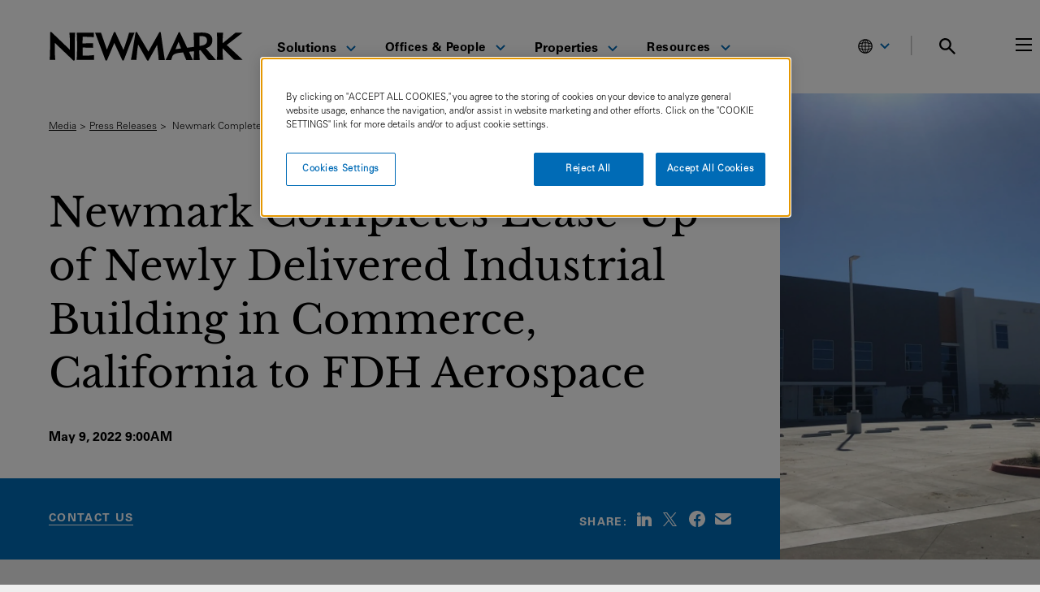

--- FILE ---
content_type: text/html; charset=UTF-8
request_url: https://www.nmrk.com/insights/press-releases/newmark-completes-lease-up-of-newly-delivered-industrial-building-in-commerce-california-to-fdh-aerospace
body_size: 46077
content:
<!doctype html><html
lang="en-US"><head><meta
charset="utf-8"><meta
http-equiv="x-ua-compatible" content="ie=edge"><meta
name="viewport" content="width=device-width, initial-scale=1"><link
rel="apple-touch-icon-precomposed" sizes="57x57" href="/favicons/apple-icon-57x57.png"><link
rel="apple-touch-icon-precomposed" sizes="114x114" href="/favicons/apple-icon-114x114.png"><link
rel="apple-touch-icon-precomposed" sizes="72x72" href="/favicons/apple-icon-72x72.png"><link
rel="apple-touch-icon-precomposed" sizes="144x144" href="/favicons/apple-icon-144x144.png"><link
rel="apple-touch-icon-precomposed" sizes="60x60" href="/favicons/apple-icon-60x60.png"><link
rel="apple-touch-icon-precomposed" sizes="120x120" href="/favicons/apple-icon-120x120.png"><link
rel="apple-touch-icon-precomposed" sizes="76x76" href="/favicons/apple-icon-76x76.png"><link
rel="apple-touch-icon-precomposed" sizes="152x152" href="/favicons/apple-icon-152x152.png"><link
rel="icon" type="image/png" href="/favicons/favicon-96x96.png" sizes="96x96"><link
rel="icon" type="image/png" href="/favicons/favicon-32x32.png" sizes="32x32"><link
rel="icon" type="image/png" href="/favicons/favicon-16x16.png" sizes="16x16"><link
rel="alternate" type="application/rss+xml" href="/media/rss" title="Media RSS Feed"><meta
name="application-name" content="Newmark"/><meta
name="currentSite-handle" content="enUs"/><meta
name="currentSite-countryCode" content="US"/><meta
name="currentSite-language" content="en-US"/><meta
name="currentElement-id" content="649051"/><meta
name="msapplication-TileColor" content="#FFFFFF" /><meta
name="msapplication-TileImage" content="/favicons/ms-icon-144x144.png" /><meta
name="msapplication-square70x70logo" content="/favicons/ms-icon-70x70.png" /><meta
name="msapplication-square150x150logo" content="/favicons/ms-icon-150x150.png" /><meta
name="msapplication-wide310x150logo" content="/favicons/mstile-310x150.png" /><meta
name="msapplication-square310x310logo" content="/favicons/ms-icon-310x310.png" /> <script src="https://cookie-cdn.cookiepro.com/scripttemplates/otSDKStub.js" data-document-language="true" type="text/javascript" charset="UTF-8" data-domain-script="589302aa-59ca-4905-83f1-cfb9189dad9f" ></script> <script type="text/javascript">function OptanonWrapper(){}</script>  <script>(function(w,d,s,l,i){w[l]=w[l]||[];w[l].push({'gtm.start':new Date().getTime(),event:'gtm.js'});var f=d.getElementsByTagName(s)[0],j=d.createElement(s),dl=l!='dataLayer'?'&l='+l:'';j.async=true;j.src='https://www.googletagmanager.com/gtm.js?id='+i+dl;f.parentNode.insertBefore(j,f);})(window,document,'script','dataLayer','GTM-KS7QS58L');</script>  <script type="module">!function(){const e=document.createElement("link").relList;if(!(e&&e.supports&&e.supports("modulepreload"))){for(const e of document.querySelectorAll('link[rel="modulepreload"]'))r(e);new MutationObserver((e=>{for(const o of e)if("childList"===o.type)for(const e of o.addedNodes)if("LINK"===e.tagName&&"modulepreload"===e.rel)r(e);else if(e.querySelectorAll)for(const o of e.querySelectorAll("link[rel=modulepreload]"))r(o)})).observe(document,{childList:!0,subtree:!0})}function r(e){if(e.ep)return;e.ep=!0;const r=function(e){const r={};return e.integrity&&(r.integrity=e.integrity),e.referrerpolicy&&(r.referrerPolicy=e.referrerpolicy),"use-credentials"===e.crossorigin?r.credentials="include":"anonymous"===e.crossorigin?r.credentials="omit":r.credentials="same-origin",r}(e);fetch(e.href,r)}}();</script> <script type="module" src="https://www.nmrk.com/assets/dist/index-da5b7853.js" crossorigin onload="e=new CustomEvent(&#039;vite-script-loaded&#039;, {detail:{path: &#039;src/js/index.js&#039;}});document.dispatchEvent(e);"></script> <link
href="https://www.nmrk.com/assets/dist/index-5f44fef4.css" rel="stylesheet"> <script type="text/javascript">window.currentSiteHandle='enUs';window.environment='production';window.baseUrl='https://www.nmrk.com/';window.baseDomain='https://www.nmrk.com';window.basePath='/';window.mapToken='AIzaSyAalgPG2v-rB4fJZNygwmsz25a1DLAUQas';window.algoliaAppId='5EP10X9C13';window.algoliaSearchApiKey='b9135619f78bf538f0142a17544f0c64';window.algoliaIndexName='prod_entries';window.recaptchaSiteKey='6Lc_7_8UAAAAAM2u4QGnHipfjRpwnkB2x9rWx0bq';window.indexBuildoutProperties=true;window.searchImagePlaceholders={};window.searchImagePlaceholders.properties='/assets/images/properties-placeholder.png';window.translations={'All':"All",'FILTER':"FILTER",'Filters':"Filters",'In the News':"In the News",'Loading':"Loading",'No Results':"No Results",'Offices':"Offices",'Pages':"Pages",'People':"People",'Perspectives':"Perspectives",'Please try another search.':"Please try another search.",'Properties':"Properties",'Resources':"Resources",'Results':"Results",'Search Newmark':"Search Newmark",'Search Results':"Search Results",'Search':"Search",'See All Results':"See All Results",'Services':"Services",'Solutions':"Solutions",'Submit':"Submit",'Submitting...':"Submitting...",'Thought Leadership':"Thought Leadership",'for':"for",'result found':"result found",'results found':"results found"};window.dateFormats={"short":"M.D.YY","teaser":"MMM YYYY","formal":"MMMM D, YYYY","detailed":"MMMM D, YYYY h:mma"};</script> <title>Newmark Completes Lease-Up of Newly Delivered Industrial… | Newmark</title><meta
name="generator" content="SEOmatic"><meta
name="keywords" content="aerospace, global, commerce, lease, distribution, company, logistics, street, negotiated, 114,898-square-foot, center, located, 5200, sheila, california"><meta
name="description" content="Newmark announces it has negotiated a 114,898-square-foot lease with FDH Aerospace, a global aerospace distribution company, at Commerce Logistics Center…"><meta
name="referrer" content="no-referrer-when-downgrade"><meta
name="robots" content="all"><meta
content="165988852295" property="fb:profile_id"><meta
content="en_US" property="og:locale"><meta
content="Newmark" property="og:site_name"><meta
content="website" property="og:type"><meta
content="https://www.nmrk.com/insights/press-releases/newmark-completes-lease-up-of-newly-delivered-industrial-building-in-commerce-california-to-fdh-aerospace" property="og:url"><meta
content="Newmark Completes Lease-Up of Newly Delivered Industrial Building in…" property="og:title"><meta
content="Newmark announces it has negotiated a 114,898-square-foot lease with FDH Aerospace, a global aerospace distribution company, at Commerce Logistics Center…" property="og:description"><meta
content="https://nmrk.imgix.net/uploads/fields/hero-image/5200-Sheila-1-3.24.22.jpg?auto=compress%2Cformat&amp;crop=focalpoint&amp;fit=crop&amp;fp-x=0.5&amp;fp-y=0.5&amp;h=630&amp;q=40&amp;w=1200&amp;s=4539be5011c2fc934e8962f263e58fed" property="og:image"><meta
content="1200" property="og:image:width"><meta
content="630" property="og:image:height"><meta
content="https://www.instagram.com/newmark/" property="og:see_also"><meta
content="https://www.linkedin.com/company/nmrk-cre" property="og:see_also"><meta
content="https://www.facebook.com/nmrk.cre" property="og:see_also"><meta
content="https://x.com/Newmark" property="og:see_also"><meta
name="twitter:card" content="summary_large_image"><meta
name="twitter:site" content="@Newmark"><meta
name="twitter:creator" content="@Newmark"><meta
name="twitter:title" content="Newmark Completes Lease-Up of Newly Delivered Industrial Building in…"><meta
name="twitter:description" content="Newmark announces it has negotiated a 114,898-square-foot lease with FDH Aerospace, a global aerospace distribution company, at Commerce Logistics Center…"><meta
name="twitter:image" content="https://nmrk.imgix.net/uploads/fields/hero-image/5200-Sheila-1-3.24.22.jpg?auto=compress%2Cformat&amp;crop=focalpoint&amp;fit=crop&amp;fp-x=0.5&amp;fp-y=0.5&amp;h=418&amp;q=40&amp;w=800&amp;s=ca6f44c2dfce882d3b65cdfad4918b54"><meta
name="twitter:image:width" content="800"><meta
name="twitter:image:height" content="418"><link
href="https://www.nmrk.com/insights/press-releases/newmark-completes-lease-up-of-newly-delivered-industrial-building-in-commerce-california-to-fdh-aerospace" rel="canonical"><link
href="https://www.nmrk.com/" rel="home"><link
href="https://www.nmrk.com/cpresources/6bf8ce10/css/front-end/plugin/freeform.css?v=1757969226" rel="stylesheet"><link
href="https://www.nmrk.com/cpresources/a826685f/_main.css?v=1762793107" rel="stylesheet"> <script type="text/plain" class="optanon-category-C0002">(function(){var zi=document.createElement('script');zi.type='text/javascript';zi.async=true;zi.referrerPolicy='unsafe-url';zi.src='https://ws.zoominfo.com/pixel/6108695d6fe15e00132b1805';var s=document.getElementsByTagName('script')[0];s.parentNode.insertBefore(zi,s);})();</script> <link
rel="alternate" href="https://www.nmrk.com/insights/press-releases/newmark-completes-lease-up-of-newly-delivered-industrial-building-in-commerce-california-to-fdh-aerospace" hreflang="x-default"></head><body
class="bg-grey ">
<noscript><iframe
src="https://www.googletagmanager.com/ns.html?id=GTM-KS7QS58L"
height="0" width="0" style="display:none;visibility:hidden"></iframe></noscript><div
id="app"><nav-menu
v-slot="scope" class="m-auto max-w-content sticky-header"><div
class="header-homepage-container nav-desktop:mr-0 md:pb-[15px]"><header
id="site-header" class="flex m-auto relative text-black items-center justify-between bg-white z-50 px-5 lg:px-15 max-w-content" :class="{' overflow-x-hidden' : scope.searchPreviewOpen }" :class="{'menu-open ' : scope.menuOpen === true }"><div
class="flex items-center md:mt-[13px] w-3/4 nav-desktop:flex-1"><div
class="flex items-center h-full brand nav-desktop:w-1/4">
<a
class="block bg-center bg-no-repeat bg-contain brand-link" href="https://www.nmrk.com/"></a></div><nav
class="hidden relative justify-between w-3/4 h-full md:mt-[6px] nav-desktop:flex"><ul
class="flex items-center flex-grow h-full pl-8 header-menu header-menu--main nav-desktop:pl-4 py-4" role="menubar" aria-label="Main Menu"><li
id="menuItem-1" @mouseover="scope.closeMenu('mobile')" class="relative js-nav-items header-menu__item " role="none">
<a
@focus="scope.removeFocusState"
href="https://www.nmrk.com/services"
role="menuitem"
class="mx-4 py-12 text-base text-center xl:mx-4 line-height-normal font-sansBold hover:text-blue-brand hover:border-0 border-blue-brand nav-item"
>
Solutions
<span
class="inline-block ml-2 origin-center transform rotate-0 header-menu__icon text-blue-brand hover:rotate-180"><svg
width="12" height="8" viewBox="0 0 12 8" fill="none" xmlns="http://www.w3.org/2000/svg">
<path
d="M11 1L6 6L1 1" stroke="currentColor" stroke-width="2" />
</svg>
</span>
</a><div
class="fixed left-0 right-0 top-[107px] max-w-content m-auto header-menu-sub__wrapper" id="dropdown-1"><div
class="pb-8 mt-2 text-sm font-sansLight header-menu-sub"><div
class="flex gap-5 px-5 py-5 lg:px-15 "><div
class="flex flex-col justify-between w-1/4 -ml-2 pl-2 overflow-x-hidden"><div><h3 class="" role="none">
<a
class="font-serif text-epsilon text-xxl block py-2 full hover:border-0 no-hover-underline group"
href="https://www.nmrk.com/services/investor-solutions"
role="menuitem"
>
Investor Solutions
</a></h3><ul><li
class=" -mx-2 my-2" role="none">
<a
class="px-2 py-2 full hover:border-0 no-hover-underline hover:bg-grey hover:text-blue-brand"
href="https://www.nmrk.com/services/investor-solutions/accounting-reporting"
role="menuitem"
>
Accounting &amp; Reporting
</a></li><li
class=" -mx-2 my-2" role="none">
<a
class="px-2 py-2 full hover:border-0 no-hover-underline hover:bg-grey hover:text-blue-brand"
href="https://www.nmrk.com/services/investor-solutions/agency-leasing"
role="menuitem"
>
Agency Leasing
</a></li><li
class=" -mx-2 my-2" role="none">
<a
class="px-2 py-2 full hover:border-0 no-hover-underline hover:bg-grey hover:text-blue-brand"
href="https://www.nmrk.com/services/investor-solutions/capital-markets"
role="menuitem"
>
Capital Markets
</a></li><li
class=" -mx-2 my-2" role="none">
<a
class="px-2 py-2 full hover:border-0 no-hover-underline hover:bg-grey hover:text-blue-brand"
href="https://www.nmrk.com/services/investor-solutions/lease-administration"
role="menuitem"
>
Lease Administration
</a></li><li
class=" -mx-2 my-2" role="none">
<a
class="px-2 py-2 full hover:border-0 no-hover-underline hover:bg-grey hover:text-blue-brand"
href="https://www.nmrk.com/services/investor-solutions/program-project-management"
role="menuitem"
>
Program &amp; Project Management
</a></li><li
class=" -mx-2 my-2" role="none">
<a
class="px-2 py-2 full hover:border-0 no-hover-underline hover:bg-grey hover:text-blue-brand"
href="https://www.nmrk.com/services/investor-solutions/property-management"
role="menuitem"
>
Property Management
</a></li><li
class=" -mx-2 my-2" role="none">
<a
class="px-2 py-2 full hover:border-0 no-hover-underline hover:bg-grey hover:text-blue-brand"
href="https://www.nmrk.com/services/investor-solutions/valuation-and-advisory"
role="menuitem"
>
Valuation &amp; Advisory
</a></li></ul></div><div>
<a
class="mt-4 text-link-animated !text-black text-theta text-link-animated-right"
href="https://www.nmrk.com/services/investor-solutions"
role="menuitem"
>
All Investor Solutions
</a></div></div><div
class="flex flex-col justify-between w-1/4 -ml-2 pl-2 overflow-x-hidden"><div><h3 class="" role="none">
<a
class="font-serif text-epsilon text-xxl block py-2 full hover:border-0 no-hover-underline group"
href="https://www.nmrk.com/services/occupier-solutions"
role="menuitem"
>
Occupier Solutions
</a></h3><ul><li
class=" -mx-2 my-2" role="none">
<a
class="px-2 py-2 full hover:border-0 no-hover-underline hover:bg-grey hover:text-blue-brand"
href="https://www.nmrk.com/services/occupier-solutions/facilities-management"
role="menuitem"
>
Facilities Management
</a></li><li
class=" -mx-2 my-2" role="none">
<a
class="px-2 py-2 full hover:border-0 no-hover-underline hover:bg-grey hover:text-blue-brand"
href="https://www.nmrk.com/services/occupier-solutions/global-strategy-consulting"
role="menuitem"
>
Global Strategy Consulting
</a></li><li
class=" -mx-2 my-2" role="none">
<a
class="px-2 py-2 full hover:border-0 no-hover-underline hover:bg-grey hover:text-blue-brand"
href="https://www.nmrk.com/services/occupier-solutions/lease-administration-and-management"
role="menuitem"
>
Lease Administration
</a></li><li
class=" -mx-2 my-2" role="none">
<a
class="px-2 py-2 full hover:border-0 no-hover-underline hover:bg-grey hover:text-blue-brand"
href="https://www.nmrk.com/services/investor-solutions/program-project-management"
role="menuitem"
>
Program &amp; Project Management
</a></li><li
class=" -mx-2 my-2" role="none">
<a
class="px-2 py-2 full hover:border-0 no-hover-underline hover:bg-grey hover:text-blue-brand"
href="https://www.nmrk.com/services/occupier-solutions/tenant-representation"
role="menuitem"
>
Tenant Representation
</a></li><li
class=" -mx-2 my-2" role="none">
<a
class="px-2 py-2 full hover:border-0 no-hover-underline hover:bg-grey hover:text-blue-brand"
href="https://www.nmrk.com/services/occupier-solutions/transaction-management"
role="menuitem"
>
Transaction Management
</a></li><li
class=" -mx-2 my-2" role="none">
<a
class="px-2 py-2 full hover:border-0 no-hover-underline hover:bg-grey hover:text-blue-brand"
href="https://www.nmrk.com/services/occupier-solutions/workplace-strategy-and-human-experience"
role="menuitem"
>
Workplace Strategy
</a></li></ul></div><div>
<a
class="mt-4 text-link-animated !text-black text-theta text-link-animated-right"
href="https://www.nmrk.com/services/occupier-solutions"
role="menuitem"
>
All Occupier Solutions
</a></div></div><div
class="flex flex-col justify-between w-1/4 -ml-2 pl-2 overflow-x-hidden"><div><h3 class="" role="none">
<a
class="font-serif text-epsilon text-xxl block py-2 full hover:border-0 no-hover-underline group"
href="https://www.nmrk.com/services/property-types"
role="menuitem"
>
Property Types
</a></h3><ul><li
class=" -mx-2 my-2" role="none">
<a
class="px-2 py-2 full hover:border-0 no-hover-underline hover:bg-grey hover:text-blue-brand"
href="https://www.nmrk.com/services/industries/automotive"
role="menuitem"
>
Automotive
</a></li><li
class=" -mx-2 my-2" role="none">
<a
class="px-2 py-2 full hover:border-0 no-hover-underline hover:bg-grey hover:text-blue-brand"
href="https://www.nmrk.com/services/property-types/data-center"
role="menuitem"
>
Data Center
</a></li><li
class=" -mx-2 my-2" role="none">
<a
class="px-2 py-2 full hover:border-0 no-hover-underline hover:bg-grey hover:text-blue-brand"
href="https://www.nmrk.com/services/property-types/industrial-and-logistics-services"
role="menuitem"
>
Industrial &amp; Logistics
</a></li><li
class=" -mx-2 my-2" role="none">
<a
class="px-2 py-2 full hover:border-0 no-hover-underline hover:bg-grey hover:text-blue-brand"
href="https://www.nmrk.com/services/property-types/multifamily-capital-markets"
role="menuitem"
>
Multifamily
</a></li><li
class=" -mx-2 my-2" role="none">
<a
class="px-2 py-2 full hover:border-0 no-hover-underline hover:bg-grey hover:text-blue-brand"
href="https://www.nmrk.com/services/property-types/office"
role="menuitem"
>
Office
</a></li><li
class=" -mx-2 my-2" role="none">
<a
class="px-2 py-2 full hover:border-0 no-hover-underline hover:bg-grey hover:text-blue-brand"
href="https://www.nmrk.com/services/property-types/retail-services"
role="menuitem"
>
Retail
</a></li></ul></div><div>
<a
class="mt-4 text-link-animated !text-black text-theta text-link-animated-right"
href="https://www.nmrk.com/services/property-types"
role="menuitem"
>
All Property Types
</a></div></div><div
class="flex flex-col justify-between w-1/4 -ml-2 pl-2 overflow-x-hidden"><div><h3 class="" role="none">
<a
class="font-serif text-epsilon text-xxl block py-2 full hover:border-0 no-hover-underline group"
href="https://www.nmrk.com/services/industries"
role="menuitem"
>
Industries
</a></h3><ul><li
class=" -mx-2 my-2" role="none">
<a
class="px-2 py-2 full hover:border-0 no-hover-underline hover:bg-grey hover:text-blue-brand"
href="https://www.nmrk.com/services/industries/financial-services"
role="menuitem"
>
Financial Services
</a></li><li
class=" -mx-2 my-2" role="none">
<a
class="px-2 py-2 full hover:border-0 no-hover-underline hover:bg-grey hover:text-blue-brand"
href="https://www.nmrk.com/services/industries/healthcare"
role="menuitem"
>
Healthcare
</a></li><li
class=" -mx-2 my-2" role="none">
<a
class="px-2 py-2 full hover:border-0 no-hover-underline hover:bg-grey hover:text-blue-brand"
href="https://www.nmrk.com/services/industries/law-firms"
role="menuitem"
>
Law Firms
</a></li><li
class=" -mx-2 my-2" role="none">
<a
class="px-2 py-2 full hover:border-0 no-hover-underline hover:bg-grey hover:text-blue-brand"
href="https://www.nmrk.com/services/industries/life-sciences"
role="menuitem"
>
Life Sciences
</a></li><li
class=" -mx-2 my-2" role="none">
<a
class="px-2 py-2 full hover:border-0 no-hover-underline hover:bg-grey hover:text-blue-brand"
href="https://www.nmrk.com/services/industries/public-sector"
role="menuitem"
>
Public Sector
</a></li><li
class=" -mx-2 my-2" role="none">
<a
class="px-2 py-2 full hover:border-0 no-hover-underline hover:bg-grey hover:text-blue-brand"
href="https://www.nmrk.com/services/industries/technology-media-telecommunications"
role="menuitem"
>
Technology, Media &amp; Telecommunications
</a></li></ul></div><div>
<a
class="mt-4 text-link-animated !text-black text-theta text-link-animated-right"
href="https://www.nmrk.com/services/industries"
role="menuitem"
>
All Industries
</a></div></div></div></div></div></li><li
id="menuItem-2" @mouseover="scope.closeMenu('mobile')" class="relative js-nav-items header-menu__item " role="none">
<button
@focus="scope.removeFocusState"
@click="scope.toggleFocusState('menuItem-2')"
aria-controls="dropdown-2"
class="mx-4 py-12 text-theta text-center focus:outline-brand-blue header-menu__button xl:mx-5 hover:text-blue-brand hover:border-0 border-blue-brand nav-item"
>
Offices &amp; People
<span
class="inline-block ml-2 origin-center transform rotate-0 header-menu__icon text-blue-brand hover:rotate-180"><svg
width="12" height="8" viewBox="0 0 12 8" fill="none" xmlns="http://www.w3.org/2000/svg">
<path
d="M11 1L6 6L1 1" stroke="currentColor" stroke-width="2" />
</svg>
</span>
</button><div
class="fixed pt-2 top-[107px] header-menu-sub__wrapper" id="dropdown-2"><ul
class="py-3 text-sm font-sansLight header-menu-sub min-w-75"><li
class="block px-5 py-2 full hover:border-0 no-hover-underline font-sansBold is-heading " role="none">
<span
role="menuitem">Offices</span></li><li
class="" role="none">
<a
class="block px-5 py-2 full hover:border-0 no-hover-underline hover:bg-grey hover:text-blue-brand"
href="https://www.nmrk.com/offices"
role="menuitem"
>
Global
</a></li><li
class="" role="none">
<a
class="block px-5 py-2 full hover:border-0 no-hover-underline hover:bg-grey hover:text-blue-brand"
href="https://www.nmrk.com/offices/search?region=United%20States"
role="menuitem"
>
United States
</a></li><li
class="" role="none">
<a
class="block px-5 py-2 full hover:border-0 no-hover-underline hover:bg-grey hover:text-blue-brand"
href="https://www.nmrk.com/offices/search?region=Asia-Pacific"
role="menuitem"
>
Asia-Pacific
</a></li><li
class="" role="none">
<a
class="block px-5 py-2 full hover:border-0 no-hover-underline hover:bg-grey hover:text-blue-brand"
href="https://www.nmrk.com/region/canada"
role="menuitem"
>
Canada
</a></li><li
class="" role="none">
<a
class="block px-5 py-2 full hover:border-0 no-hover-underline hover:bg-grey hover:text-blue-brand"
href="https://www.nmrk.com/offices/search?region=Europe"
role="menuitem"
>
Europe
</a></li><li
class="" role="none">
<a
class="block px-5 py-2 full hover:border-0 no-hover-underline hover:bg-grey hover:text-blue-brand"
href="https://www.nmrk.com/region/latin-america"
role="menuitem"
>
Latin America
</a></li><li
class="" role="none">
<a
class="block px-5 py-2 full hover:border-0 no-hover-underline hover:bg-grey hover:text-blue-brand"
href="https://www.nmrk.com/offices/search?region=Middle%20East"
role="menuitem"
>
Middle East
</a></li><hr
class="h-px mx-5 my-2 border-0 bg-grey-border"><li
class="block px-5 py-2 full hover:border-0 no-hover-underline font-sansBold is-heading " role="none">
<span
role="menuitem">Our People</span></li><li
class="" role="none">
<a
class="block px-5 py-2 full hover:border-0 no-hover-underline hover:bg-grey hover:text-blue-brand"
href="https://www.nmrk.com/people"
role="menuitem"
>
Search
</a></li><li
class="" role="none">
<a
class="block px-5 py-2 full hover:border-0 no-hover-underline hover:bg-grey hover:text-blue-brand"
href="https://www.nmrk.com/leadership-team#executive-officers"
role="menuitem"
>
Executive Officers
</a></li><li
class="" role="none">
<a
class="block px-5 py-2 full hover:border-0 no-hover-underline hover:bg-grey hover:text-blue-brand"
href="https://www.nmrk.com/leadership-team#board-of-directors"
role="menuitem"
>
Board of Directors
</a></li><li
class="" role="none">
<a
class="block px-5 py-2 full hover:border-0 no-hover-underline hover:bg-grey hover:text-blue-brand"
href="https://www.nmrk.com/leadership-team#corporate-management"
role="menuitem"
>
Corporate Management
</a></li></ul></div></li><li
id="menuItem-3" @mouseover="scope.closeMenu('mobile')" class="relative js-nav-items header-menu__item " role="none">
<a
@focus="scope.removeFocusState"
href="https://www.nmrk.com/properties"
role="menuitem"
class="mx-4 py-12 text-base text-center xl:mx-4 line-height-normal font-sansBold hover:text-blue-brand hover:border-0 border-blue-brand nav-item"
>
Properties
<span
class="inline-block ml-2 origin-center transform rotate-0 header-menu__icon text-blue-brand hover:rotate-180"><svg
width="12" height="8" viewBox="0 0 12 8" fill="none" xmlns="http://www.w3.org/2000/svg">
<path
d="M11 1L6 6L1 1" stroke="currentColor" stroke-width="2" />
</svg>
</span>
</a><div
class="fixed pt-2 top-[107px] header-menu-sub__wrapper" id="dropdown-3"><ul
class="py-3 text-sm font-sansLight header-menu-sub min-w-75"><li
class="block px-5 py-2 full hover:border-0 no-hover-underline font-sansBold is-heading " role="none">
<span
role="menuitem">For Sale or Lease</span></li><li
class="" role="none">
<a
class="block px-5 py-2 full hover:border-0 no-hover-underline hover:bg-grey hover:text-blue-brand"
href="https://www.nmrk.com/properties?saleOrLease=sale"
role="menuitem"
>
For Sale
</a></li><li
class="" role="none">
<a
class="block px-5 py-2 full hover:border-0 no-hover-underline hover:bg-grey hover:text-blue-brand"
href="https://www.nmrk.com/properties?saleOrLease=lease"
role="menuitem"
>
For Lease
</a></li><hr
class="h-px mx-5 my-2 border-0 bg-grey-border"><li
class="block px-5 py-2 full hover:border-0 no-hover-underline font-sansBold is-heading " role="none">
<span
role="menuitem">Properties by Asset Type</span></li><li
class="" role="none">
<a
class="block px-5 py-2 full hover:border-0 no-hover-underline hover:bg-grey hover:text-blue-brand"
href="https://www.nmrk.com/properties?propertyTypes=8"
role="menuitem"
>
Hospitality
</a></li><li
class="" role="none">
<a
class="block px-5 py-2 full hover:border-0 no-hover-underline hover:bg-grey hover:text-blue-brand"
href="https://www.nmrk.com/properties?propertyTypes=3"
role="menuitem"
>
Industrial
</a></li><li
class="" role="none">
<a
class="block px-5 py-2 full hover:border-0 no-hover-underline hover:bg-grey hover:text-blue-brand"
href="https://www.nmrk.com/properties?propertyTypes=5"
role="menuitem"
>
Land
</a></li><li
class="" role="none">
<a
class="block px-5 py-2 full hover:border-0 no-hover-underline hover:bg-grey hover:text-blue-brand"
href="https://www.nmrk.com/properties/multifamily"
role="menuitem"
>
Multifamily
</a></li><li
class="" role="none">
<a
class="block px-5 py-2 full hover:border-0 no-hover-underline hover:bg-grey hover:text-blue-brand"
href="https://www.nmrk.com/properties?propertyTypes=1"
role="menuitem"
>
Office
</a></li><li
class="" role="none">
<a
class="block px-5 py-2 full hover:border-0 no-hover-underline hover:bg-grey hover:text-blue-brand"
href="https://www.nmrk.com/properties?propertyTypes=2"
role="menuitem"
>
Retail
</a></li><li
class="" role="none">
<a
class="block px-5 py-2 full hover:border-0 no-hover-underline hover:bg-grey hover:text-blue-brand"
href="https://www.nmrk.com/properties?propertyTypes=7"
role="menuitem"
>
Special Purpose
</a></li></ul></div></li><li
id="menuItem-4" @mouseover="scope.closeMenu('mobile')" class="relative js-nav-items header-menu__item " role="none">
<button
@focus="scope.removeFocusState"
@click="scope.toggleFocusState('menuItem-4')"
aria-controls="dropdown-4"
class="mx-4 py-12 text-theta text-center focus:outline-brand-blue header-menu__button xl:mx-5 hover:text-blue-brand hover:border-0 border-blue-brand nav-item"
>
Resources
<span
class="inline-block ml-2 origin-center transform rotate-0 header-menu__icon text-blue-brand hover:rotate-180"><svg
width="12" height="8" viewBox="0 0 12 8" fill="none" xmlns="http://www.w3.org/2000/svg">
<path
d="M11 1L6 6L1 1" stroke="currentColor" stroke-width="2" />
</svg>
</span>
</button><div
class="fixed pt-2 top-[107px] header-menu-sub__wrapper" id="dropdown-4"><ul
class="py-3 text-sm font-sansLight header-menu-sub min-w-75"><li
class=" font-sansBold" role="none">
<a
class="block px-5 py-2 full hover:border-0 no-hover-underline hover:bg-grey hover:text-blue-brand font-sansBold"
href="https://www.nmrk.com/insights"
role="menuitem"
>
Insights
</a></li><li
class="" role="none">
<a
class="block px-5 py-2 full hover:border-0 no-hover-underline hover:bg-grey hover:text-blue-brand"
href="https://www.nmrk.com/insights?type=Thought%20Leadership"
role="menuitem"
>
Thought Leadership
</a></li><li
class="" role="none">
<a
class="block px-5 py-2 full hover:border-0 no-hover-underline hover:bg-grey hover:text-blue-brand"
href="https://www.nmrk.com/insights?type=Market%20Reports"
role="menuitem"
>
Market Reports
</a></li><hr
class="h-px mx-5 my-2 border-0 bg-grey-border"><li
class=" font-sansBold" role="none">
<a
class="block px-5 py-2 full hover:border-0 no-hover-underline hover:bg-grey hover:text-blue-brand font-sansBold"
href="https://www.nmrk.com/media/search"
role="menuitem"
>
Media
</a></li><li
class="" role="none">
<a
class="block px-5 py-2 full hover:border-0 no-hover-underline hover:bg-grey hover:text-blue-brand"
href="https://www.nmrk.com/media/search?type=In%20the%20News"
role="menuitem"
>
In the News
</a></li><li
class="" role="none">
<a
class="block px-5 py-2 full hover:border-0 no-hover-underline hover:bg-grey hover:text-blue-brand"
href="https://ir.nmrk.com"
role="menuitem"
>
Investor Relations
</a></li><li
class="" role="none">
<a
class="block px-5 py-2 full hover:border-0 no-hover-underline hover:bg-grey hover:text-blue-brand"
href="https://www.nmrk.com/media/search?type=Press%20Releases"
role="menuitem"
>
Press Releases
</a></li><hr
class="h-px mx-5 my-2 border-0 bg-grey-border"><li
class=" font-sansBold" role="none">
<a
class="block px-5 py-2 full hover:border-0 no-hover-underline hover:bg-grey hover:text-blue-brand "
href="/perspectives"
role="menuitem"
>
Perspectives
</a></li></ul></div></li></ul></nav></div><div
class="relative w-1/4 nav-desktop:static nav-desktop:w-auto"><ul
class="flex items-center justify-end header-menu header-menu--main min-[1300px]:mr-[50px] md:mt-[13px] "><li
class="hidden 1440:block">
<a
href="https://login.nmrk.com/"
class="mx-2 text-sm text-center uppercase xl:mx-4 line-height-normal font-sans bg-blue-brand rounded pl-2 pr-4 pt-2 pb-1 text-white align-center hover:underline focus:underline hover:border-0 border-blue-brand nav-item !decoration-white"
>
<svg
class="inline-block -mt-1 pr-1" version="1.0" width="19px" height="15px" viewBox="0 0 251 201" preserveAspectRatio="xMidYMid meet" xmlns="http://www.w3.org/2000/svg">
<defs></defs>
<g
fill="#FFFFFF" transform="matrix(1.490481, 0, 0, 1.490481, -63.191387, -49.367352)" style="">
<path
d="M117.75 164.50 c-21.05 -1.95 -40.45 -15.40 -50.15 -34.75 -8.15 -16.40 -8.60 -38.85 -1.10 -56 5.60 -12.75 16.05 -23.90 28.40 -30.35 9.80 -5.15 17.95 -7.05 30.35 -7.05 9.20 0 14.20 0.70 21 2.90 8.90 2.90 17.65 8.25 24.40 14.90 5.70 5.60 8.85 10.05 12.30 17.10 4.75 9.75 6.05 15.20 6.40 26.95 0.15 5.30 0.05 9.80 -0.30 12.25 -2.20 14.15 -8.10 25.95 -17.75 35.75 -13.80 14 -32.10 20.25 -53.55 18.30z m20.25 -9.50 c4.25 -1.15 11.95 -4.20 14.20 -5.70 l1.20 -0.75 -0.90 -4.15 c-2.85 -12.90 -9.35 -24 -17.15 -29.35 -2.05 -1.35 -2.15 -1.40 -5.95 -0.90 -2.65 0.35 -5.15 0.35 -7.75 0 -3.75 -0.50 -3.95 -0.50 -5.85 0.75 -6.20 3.95 -11.55 11.50 -15 21.10 -1.25 3.45 -3.30 11.05 -3.30 12.30 0 1.30 10.70 5.70 17.60 7.20 6.30 1.35 16.70 1.15 22.90 -0.50z m-45.90 -20.75 c2.55 -8.45 6.95 -16.25 12.50 -22.05 l2.90 -3 -3.20 -3.25 c-3.55 -3.65 -6.50 -9.05 -7.30 -13.40 -0.75 -4.05 -0.60 -12.40 0.25 -15.75 2.60 -9.95 10.95 -17.95 21 -20.05 4.45 -0.95 10.05 -0.95 14.40 0 10.45 2.20 18.90 10.65 21.10 21.10 2.30 10.70 -0.60 21.60 -7.40 28.30 l-3.10 3 2.80 2.80 c6.35 6.40 11.70 16.75 14.15 27.50 0.40 1.70 0.85 3.25 0.95 3.40 0.35 0.30 6.15 -5.65 8.55 -8.80 4.80 -6.35 8.40 -13.95 10.40 -21.90 1.60 -6.40 1.55 -17.10 -0.05 -23.40 -1.90 -7.45 -4.75 -13.70 -9.20 -20.25 -2.20 -3.25 -9.05 -10.20 -12.85 -13 -22.45 -16.60 -51.75 -14.25 -71.75 5.75 -8.50 8.50 -14.15 19.25 -16.20 30.95 -0.75 4.20 -0.70 13.05 0.15 17.40 2.25 11.60 8.45 23.25 16.60 30.90 l2.90 2.75 0.45 -2 c0.25 -1.10 1.10 -4.25 1.95 -7z m41.60 -30.45 c6.25 -3.05 10.85 -9 12.25 -15.90 0.70 -3.40 -0.20 -8.15 -2.30 -12.05 -4.10 -7.50 -13.80 -12.80 -20.80 -11.35 -5.90 1.20 -11.70 5.10 -14.75 9.85 -1.95 3.10 -3.60 8 -3.60 10.85 0 5.60 3.75 12.45 8.90 16.40 6.40 4.85 13.40 5.65 20.30 2.20z"></path>
</g>
</svg>Login
</a></li><li
class="mx-2 text-2xl hidden 1440:block xl:mx-4 text-grey-border">|</li><li
class="hidden 1200:block font-sansLight text-sm"></li><li>
<a
href="https://www.nmrk.com/global-sites" class="items-baseline hidden 1200:items-center 1200:flex text-md" @click.prevent="scope.handleCountrySelector">
<span
class="w-5 h-5 header-menu__icon"><svg
width="100%" height="100%" viewBox="0 0 15 15" fill="none" xmlns="http://www.w3.org/2000/svg">
<path
fill-rule="evenodd"
clip-rule="evenodd"
d="M7.49996 1.80002C4.35194 1.80002 1.79996 4.352 1.79996 7.50002C1.79996 10.648 4.35194 13.2 7.49996 13.2C10.648 13.2 13.2 10.648 13.2 7.50002C13.2 4.352 10.648 1.80002 7.49996 1.80002ZM0.899963 7.50002C0.899963 3.85494 3.85488 0.900024 7.49996 0.900024C11.145 0.900024 14.1 3.85494 14.1 7.50002C14.1 11.1451 11.145 14.1 7.49996 14.1C3.85488 14.1 0.899963 11.1451 0.899963 7.50002Z"
fill="currentColor"
/>
<path
fill-rule="evenodd"
clip-rule="evenodd"
d="M13.4999 7.89998H1.49994V7.09998H13.4999V7.89998Z"
fill="currentColor"
/>
<path
fill-rule="evenodd"
clip-rule="evenodd"
d="M7.09991 13.5V1.5H7.89991V13.5H7.09991zM10.375 7.49998C10.375 5.32724 9.59364 3.17778 8.06183 1.75656L8.53793 1.24341C10.2396 2.82218 11.075 5.17273 11.075 7.49998 11.075 9.82724 10.2396 12.1778 8.53793 13.7566L8.06183 13.2434C9.59364 11.8222 10.375 9.67273 10.375 7.49998zM3.99969 7.5C3.99969 5.17611 4.80786 2.82678 6.45768 1.24719L6.94177 1.75281C5.4582 3.17323 4.69969 5.32389 4.69969 7.5 4.6997 9.67611 5.45822 11.8268 6.94179 13.2472L6.45769 13.7528C4.80788 12.1732 3.9997 9.8239 3.99969 7.5z"
fill="currentColor"
/>
<path
fill-rule="evenodd"
clip-rule="evenodd"
d="M7.49996 3.95801C9.66928 3.95801 11.8753 4.35915 13.3706 5.19448 13.5394 5.28875 13.5998 5.50197 13.5055 5.67073 13.4113 5.83948 13.198 5.89987 13.0293 5.8056 11.6794 5.05155 9.60799 4.65801 7.49996 4.65801 5.39192 4.65801 3.32052 5.05155 1.97064 5.8056 1.80188 5.89987 1.58866 5.83948 1.49439 5.67073 1.40013 5.50197 1.46051 5.28875 1.62927 5.19448 3.12466 4.35915 5.33063 3.95801 7.49996 3.95801zM7.49996 10.85C9.66928 10.85 11.8753 10.4488 13.3706 9.6135 13.5394 9.51924 13.5998 9.30601 13.5055 9.13726 13.4113 8.9685 13.198 8.90812 13.0293 9.00238 11.6794 9.75643 9.60799 10.15 7.49996 10.15 5.39192 10.15 3.32052 9.75643 1.97064 9.00239 1.80188 8.90812 1.58866 8.9685 1.49439 9.13726 1.40013 9.30601 1.46051 9.51924 1.62927 9.6135 3.12466 10.4488 5.33063 10.85 7.49996 10.85z"
fill="currentColor"
/>
</svg>
</span>
<span
class="inline-block ml-2 origin-center transform rotate-0 header-menu__icon text-blue-brand"><svg
width="12" height="8" viewBox="0 0 12 8" fill="none" xmlns="http://www.w3.org/2000/svg">
<path
d="M11 1L6 6L1 1" stroke="currentColor" stroke-width="2" />
</svg>
</span>
</a>
<transition
name="fade"><section
v-if="scope.regionMenuOpen"
v-cloak
data-module="region-overlay"
class="fixed top-0 left-0 z-50 flex w-full h-screen overflow-hidden bg-white 1200:flex md:items-center md:justify-center text-grey-evil overflow-y-auto"
>
<button
class="absolute top-8 right-8" @click.prevent="scope.regionCloseMenu"><svg
width="16px" height="16px" viewBox="0 0 16 16" version="1.1" xmlns="http://www.w3.org/2000/svg" xmlns:xlink="http://www.w3.org/1999/xlink">
<g
id="Symbols" stroke="none" stroke-width="1" fill="none" fill-rule="evenodd" stroke-linecap="square">
<g
id="molecule-/-mobile-/-function-/-applied-filter" transform="translate(-144.000000, -20.000000)" stroke="#000000">
<g
transform="translate(42.000000, 15.000000)" id="Group">
<g>
<g
id="atom-/-icon-/-close-/-positive" transform="translate(104.000000, 7.000000)">
<g
id="Line">
<path
d="M11.6328458,0 L0.132845811,12" stroke-width="2"></path>
<path
d="M11.75,0.117154189 L0.25,12.1171542" stroke-width="2" transform="translate(6.000000, 6.117154) rotate(-90.000000) translate(-6.000000, -6.117154) "></path>
</g>
</g>
</g>
</g>
</g>
</g>
</svg>
</button><div
class="flex flex-col w-full max-w-5xl lg:justify-center md:m-auto px-11"><div
class="text-left"><div
class="inline-flex items-center order-1 text-base text-black mt-14 sm:text-base md:flex md:items-center md:text-2xl font-sansBold">
<span
class="mr-2">Select your Location</span></div><nav
class="order-2 pt-5 mt-2 mb-20 text-left normal-case border-t border-t-4 sm:pt-10 sm:mt-7 border-grey-border" aria-labelledby="regionMenu"><div
class="mb-8"><div
class="text-xl text-black font-sansBold">Americas</div><div
class="sr-only">Country Selector</div><ul
class="grid grid-cols-1 xs:grid-cols-2 md:grid-cols-4"><li
class="flex mt-5 md:mb-12 text-grey-evil item-start js-region-item" data-region-title="Argentina">
<span
class="w-5 mr-3">
<picture>
<img
src="data:image/svg+xml;charset=utf-8,%3Csvg%20xmlns%3D%27http%3A%2F%2Fwww.w3.org%2F2000%2Fsvg%27%20width%3D%271%27%20height%3D%271%27%20style%3D%27background%3Atransparent%27%2F%3E"
loading="lazy"             class="icon"
style=""
srcset="https://nmrk.imgix.net/uploads/images/icons/Argentina.png?auto=compress%2Cformat&amp;fit=clip&amp;q=40&amp;w=80&amp;s=a9dd0949b474d641781cd6fb3a876bbf 80w, https://nmrk.imgix.net/uploads/images/icons/Argentina.png?auto=compress%2Cformat&amp;fit=clip&amp;q=40&amp;w=40&amp;s=11a988eed607e2ced8f1487bdae07fa6 40w, https://nmrk.imgix.net/uploads/images/icons/Argentina.png?auto=compress%2Cformat&amp;fit=clip&amp;q=40&amp;w=20&amp;s=d9540ad24d43cf0c6353476349d7fad5 20w"
width="80"
height="41"
alt="Argentina">
</picture>
</span><div>
<a
class="text-black flex items-baseline mb-1 text-base leading-none md:text-xl no-hover-underline hover:text-blue-brand"
href="https://www.nmrk.com.ar/" target="_blank"
onclick="gtag('event', 'click-country', { 'event_category': 'country-menu', 'event_label': 'Argentina' });"
>
<span
class="">Argentina</span>
<span
class="w-2 ml-2 md:w-3"><svg
class="w-full" viewBox="0 0 14 15" fill="none" xmlns="http://www.w3.org/2000/svg">
<mask
id="path-1-inside-1_1343_171" fill="white">
<rect
x="-7.62939e-06" y="2.22394" width="12.1054" height="12.1054" rx="1.0376"/>
</mask>
<rect
x="-7.62939e-06" y="2.22394" width="12.1054" height="12.1054" rx="1.0376" stroke="#4F4F4F" stroke-width="2.76694" mask="url(#path-1-inside-1_1343_171)"/>
<rect
x="5.87972" y="0.148743" width="7.95496" height="7.95496" fill="white"/>
<path
d="M12.797 1.5322L4.84204 9.48716" stroke="#4F4F4F" stroke-width="1.38347"/>
<path
d="M13.4889 1.5322H8.99266" stroke="#4F4F4F" stroke-width="1.38347"/>
<path
d="M12.7971 5.50968L12.7971 1.5322" stroke="#4F4F4F" stroke-width="1.38347"/>
</svg>
</span>
</a><p
class="pt-2 text-sm leading-none border-t-1 md:text-base border-grey-border">Argentina</p></div></li><li
class="flex mt-5 md:mb-12 text-grey-evil item-start js-region-item" data-region-title="Brazil">
<span
class="w-5 mr-3">
<picture>
<img
src="data:image/svg+xml;charset=utf-8,%3Csvg%20xmlns%3D%27http%3A%2F%2Fwww.w3.org%2F2000%2Fsvg%27%20width%3D%271%27%20height%3D%271%27%20style%3D%27background%3Atransparent%27%2F%3E"
loading="lazy"             class="icon"
style=""
srcset="https://nmrk.imgix.net/uploads/images/icons/brazil.png?auto=compress%2Cformat&amp;fit=clip&amp;q=40&amp;w=80&amp;s=09477181b4bc19a512c8b9ffc7e21acf 80w, https://nmrk.imgix.net/uploads/images/icons/brazil.png?auto=compress%2Cformat&amp;fit=clip&amp;q=40&amp;w=40&amp;s=4c785ca0b581771de36f40eab31d5e1e 40w, https://nmrk.imgix.net/uploads/images/icons/brazil.png?auto=compress%2Cformat&amp;fit=clip&amp;q=40&amp;w=20&amp;s=2e49f477a04800a17aac5de0bcbdaf09 20w"
width="80"
height="41"
alt="Brazil">
</picture>
</span><div>
<a
class="text-black flex items-baseline mb-1 text-base leading-none md:text-xl no-hover-underline hover:text-blue-brand"
href="https://ngkf.com.br/" target="_blank"
onclick="gtag('event', 'click-country', { 'event_category': 'country-menu', 'event_label': 'Brazil' });"
>
<span
class="">Brazil</span>
<span
class="w-2 ml-2 md:w-3"><svg
class="w-full" viewBox="0 0 14 15" fill="none" xmlns="http://www.w3.org/2000/svg">
<mask
id="path-1-inside-1_1343_171" fill="white">
<rect
x="-7.62939e-06" y="2.22394" width="12.1054" height="12.1054" rx="1.0376"/>
</mask>
<rect
x="-7.62939e-06" y="2.22394" width="12.1054" height="12.1054" rx="1.0376" stroke="#4F4F4F" stroke-width="2.76694" mask="url(#path-1-inside-1_1343_171)"/>
<rect
x="5.87972" y="0.148743" width="7.95496" height="7.95496" fill="white"/>
<path
d="M12.797 1.5322L4.84204 9.48716" stroke="#4F4F4F" stroke-width="1.38347"/>
<path
d="M13.4889 1.5322H8.99266" stroke="#4F4F4F" stroke-width="1.38347"/>
<path
d="M12.7971 5.50968L12.7971 1.5322" stroke="#4F4F4F" stroke-width="1.38347"/>
</svg>
</span>
</a><p
class="pt-2 text-sm leading-none border-t-1 md:text-base border-grey-border">Brasil</p></div></li><li
class="flex mt-5 md:mb-12 text-grey-evil item-start js-region-item" data-region-title="Canada">
<span
class="w-5 mr-3">
<picture>
<img
src="data:image/svg+xml;charset=utf-8,%3Csvg%20xmlns%3D%27http%3A%2F%2Fwww.w3.org%2F2000%2Fsvg%27%20width%3D%271%27%20height%3D%271%27%20style%3D%27background%3Atransparent%27%2F%3E"
loading="lazy"             class="icon"
style=""
srcset="https://nmrk.imgix.net/uploads/images/icons/canada.jpg?auto=compress%2Cformat&amp;fit=clip&amp;q=40&amp;w=80&amp;s=aead535f84f63e850bc648fb9ca450ad 80w, https://nmrk.imgix.net/uploads/images/icons/canada.jpg?auto=compress%2Cformat&amp;fit=clip&amp;q=40&amp;w=40&amp;s=5da4b20575ac17b320117beee6c930a5 40w, https://nmrk.imgix.net/uploads/images/icons/canada.jpg?auto=compress%2Cformat&amp;fit=clip&amp;q=40&amp;w=20&amp;s=4858a1bfc84d3f21029f04c5455ba236 20w"
width="80"
height="43"
alt="Canada">
</picture>
</span><div>
<a
class="text-black flex items-baseline mb-1 text-base leading-none md:text-xl no-hover-underline hover:text-blue-brand"
href="https://www.nmrk.com/region/canada"
onclick="gtag('event', 'click-country', { 'event_category': 'country-menu', 'event_label': 'Canada' });"
>
<span
class="">Canada</span>
</a><p
class="pt-2 text-sm leading-none border-t-1 md:text-base border-grey-border">Canada</p></div></li><li
class="flex mt-5 md:mb-12 text-grey-evil item-start js-region-item" data-region-title="Chile">
<span
class="w-5 mr-3">
<picture>
<img
src="data:image/svg+xml;charset=utf-8,%3Csvg%20xmlns%3D%27http%3A%2F%2Fwww.w3.org%2F2000%2Fsvg%27%20width%3D%271%27%20height%3D%271%27%20style%3D%27background%3Atransparent%27%2F%3E"
loading="lazy"             class="icon"
style=""
srcset="https://nmrk.imgix.net/uploads/images/icons/Chile.png?auto=compress%2Cformat&amp;fit=clip&amp;q=40&amp;w=80&amp;s=1a445c429ca3ef2cf84fc293bdf30802 80w, https://nmrk.imgix.net/uploads/images/icons/Chile.png?auto=compress%2Cformat&amp;fit=clip&amp;q=40&amp;w=40&amp;s=d4b0eb254f85a3497d22e683f69a2bd8 40w, https://nmrk.imgix.net/uploads/images/icons/Chile.png?auto=compress%2Cformat&amp;fit=clip&amp;q=40&amp;w=20&amp;s=6da4b942c748d1e14e43afa2123f82fa 20w"
width="80"
height="41"
alt="Chile">
</picture>
</span><div>
<a
class="text-black flex items-baseline mb-1 text-base leading-none md:text-xl no-hover-underline hover:text-blue-brand"
href="https://nmrk.cl/" target="_blank"
onclick="gtag('event', 'click-country', { 'event_category': 'country-menu', 'event_label': 'Chile' });"
>
<span
class="">Chile</span>
<span
class="w-2 ml-2 md:w-3"><svg
class="w-full" viewBox="0 0 14 15" fill="none" xmlns="http://www.w3.org/2000/svg">
<mask
id="path-1-inside-1_1343_171" fill="white">
<rect
x="-7.62939e-06" y="2.22394" width="12.1054" height="12.1054" rx="1.0376"/>
</mask>
<rect
x="-7.62939e-06" y="2.22394" width="12.1054" height="12.1054" rx="1.0376" stroke="#4F4F4F" stroke-width="2.76694" mask="url(#path-1-inside-1_1343_171)"/>
<rect
x="5.87972" y="0.148743" width="7.95496" height="7.95496" fill="white"/>
<path
d="M12.797 1.5322L4.84204 9.48716" stroke="#4F4F4F" stroke-width="1.38347"/>
<path
d="M13.4889 1.5322H8.99266" stroke="#4F4F4F" stroke-width="1.38347"/>
<path
d="M12.7971 5.50968L12.7971 1.5322" stroke="#4F4F4F" stroke-width="1.38347"/>
</svg>
</span>
</a><p
class="pt-2 text-sm leading-none border-t-1 md:text-base border-grey-border">Chile</p></div></li><li
class="flex mt-5 md:mb-12 text-grey-evil item-start js-region-item" data-region-title="Colombia">
<span
class="w-5 mr-3">
<picture>
<img
src="data:image/svg+xml;charset=utf-8,%3Csvg%20xmlns%3D%27http%3A%2F%2Fwww.w3.org%2F2000%2Fsvg%27%20width%3D%271%27%20height%3D%271%27%20style%3D%27background%3Atransparent%27%2F%3E"
loading="lazy"             class="icon"
style=""
srcset="https://nmrk.imgix.net/uploads/images/icons/Columbia.png?auto=compress%2Cformat&amp;fit=clip&amp;q=40&amp;w=80&amp;s=9e9b837e6b0936b2cd97a90b0ec438fa 80w, https://nmrk.imgix.net/uploads/images/icons/Columbia.png?auto=compress%2Cformat&amp;fit=clip&amp;q=40&amp;w=40&amp;s=1b7ff986aa40cdc285258a8a4b7cb679 40w, https://nmrk.imgix.net/uploads/images/icons/Columbia.png?auto=compress%2Cformat&amp;fit=clip&amp;q=40&amp;w=20&amp;s=86becbf5c7a2b5e8e19097c0c8d3ecd6 20w"
width="80"
height="41"
alt="Colombia">
</picture>
</span><div>
<a
class="text-black flex items-baseline mb-1 text-base leading-none md:text-xl no-hover-underline hover:text-blue-brand"
href="https://newmark.com.co/" target="_blank"
onclick="gtag('event', 'click-country', { 'event_category': 'country-menu', 'event_label': 'Colombia' });"
>
<span
class="">Colombia</span>
<span
class="w-2 ml-2 md:w-3"><svg
class="w-full" viewBox="0 0 14 15" fill="none" xmlns="http://www.w3.org/2000/svg">
<mask
id="path-1-inside-1_1343_171" fill="white">
<rect
x="-7.62939e-06" y="2.22394" width="12.1054" height="12.1054" rx="1.0376"/>
</mask>
<rect
x="-7.62939e-06" y="2.22394" width="12.1054" height="12.1054" rx="1.0376" stroke="#4F4F4F" stroke-width="2.76694" mask="url(#path-1-inside-1_1343_171)"/>
<rect
x="5.87972" y="0.148743" width="7.95496" height="7.95496" fill="white"/>
<path
d="M12.797 1.5322L4.84204 9.48716" stroke="#4F4F4F" stroke-width="1.38347"/>
<path
d="M13.4889 1.5322H8.99266" stroke="#4F4F4F" stroke-width="1.38347"/>
<path
d="M12.7971 5.50968L12.7971 1.5322" stroke="#4F4F4F" stroke-width="1.38347"/>
</svg>
</span>
</a><p
class="pt-2 text-sm leading-none border-t-1 md:text-base border-grey-border">Colombia</p></div></li><li
class="flex mt-5 md:mb-12 text-grey-evil item-start js-region-item" data-region-title="Costa Rica">
<span
class="w-5 mr-3">
<picture>
<img
src="data:image/svg+xml;charset=utf-8,%3Csvg%20xmlns%3D%27http%3A%2F%2Fwww.w3.org%2F2000%2Fsvg%27%20width%3D%271%27%20height%3D%271%27%20style%3D%27background%3Atransparent%27%2F%3E"
loading="lazy"             class="icon"
style=""
srcset="https://nmrk.imgix.net/uploads/images/icons/Costa-Rica.png?auto=compress%2Cformat&amp;fit=clip&amp;q=40&amp;w=80&amp;s=7872348fa397dd7b663bf54c0c2d3f2e 80w, https://nmrk.imgix.net/uploads/images/icons/Costa-Rica.png?auto=compress%2Cformat&amp;fit=clip&amp;q=40&amp;w=40&amp;s=3b1d2ca042f83be3537c9b23ac986329 40w, https://nmrk.imgix.net/uploads/images/icons/Costa-Rica.png?auto=compress%2Cformat&amp;fit=clip&amp;q=40&amp;w=20&amp;s=685374fa0fc2a24bb6c76a51e3dea62d 20w"
width="80"
height="41"
alt="Costa Rica">
</picture>
</span><div>
<a
class="text-black flex items-baseline mb-1 text-base leading-none md:text-xl no-hover-underline hover:text-blue-brand"
href="https://centroamerica.nmrk.lat/costa-rica/" target="_blank"
onclick="gtag('event', 'click-country', { 'event_category': 'country-menu', 'event_label': 'Costa Rica' });"
>
<span
class="">Costa Rica</span>
<span
class="w-2 ml-2 md:w-3"><svg
class="w-full" viewBox="0 0 14 15" fill="none" xmlns="http://www.w3.org/2000/svg">
<mask
id="path-1-inside-1_1343_171" fill="white">
<rect
x="-7.62939e-06" y="2.22394" width="12.1054" height="12.1054" rx="1.0376"/>
</mask>
<rect
x="-7.62939e-06" y="2.22394" width="12.1054" height="12.1054" rx="1.0376" stroke="#4F4F4F" stroke-width="2.76694" mask="url(#path-1-inside-1_1343_171)"/>
<rect
x="5.87972" y="0.148743" width="7.95496" height="7.95496" fill="white"/>
<path
d="M12.797 1.5322L4.84204 9.48716" stroke="#4F4F4F" stroke-width="1.38347"/>
<path
d="M13.4889 1.5322H8.99266" stroke="#4F4F4F" stroke-width="1.38347"/>
<path
d="M12.7971 5.50968L12.7971 1.5322" stroke="#4F4F4F" stroke-width="1.38347"/>
</svg>
</span>
</a><p
class="pt-2 text-sm leading-none border-t-1 md:text-base border-grey-border">Costa Rica</p></div></li><li
class="flex mt-5 md:mb-12 text-grey-evil item-start js-region-item" data-region-title="Mexico">
<span
class="w-5 mr-3">
<picture>
<img
src="data:image/svg+xml;charset=utf-8,%3Csvg%20xmlns%3D%27http%3A%2F%2Fwww.w3.org%2F2000%2Fsvg%27%20width%3D%271%27%20height%3D%271%27%20style%3D%27background%3Atransparent%27%2F%3E"
loading="lazy"             class="icon"
style=""
srcset="https://nmrk.imgix.net/uploads/images/icons/Mexico.png?auto=compress%2Cformat&amp;fit=clip&amp;q=40&amp;w=80&amp;s=35be7747265b04979288edf7d038f2cf 80w, https://nmrk.imgix.net/uploads/images/icons/Mexico.png?auto=compress%2Cformat&amp;fit=clip&amp;q=40&amp;w=40&amp;s=7c79f22d0b0ee21a16e5b8ed6d904844 40w, https://nmrk.imgix.net/uploads/images/icons/Mexico.png?auto=compress%2Cformat&amp;fit=clip&amp;q=40&amp;w=20&amp;s=bb2d443bd8af9e90eac08084a821b1a6 20w"
width="80"
height="41"
alt="Mexico">
</picture>
</span><div>
<a
class="text-black flex items-baseline mb-1 text-base leading-none md:text-xl no-hover-underline hover:text-blue-brand"
href="https://newmark.mx/" target="_blank"
onclick="gtag('event', 'click-country', { 'event_category': 'country-menu', 'event_label': 'Mexico' });"
>
<span
class="">Mexico</span>
<span
class="w-2 ml-2 md:w-3"><svg
class="w-full" viewBox="0 0 14 15" fill="none" xmlns="http://www.w3.org/2000/svg">
<mask
id="path-1-inside-1_1343_171" fill="white">
<rect
x="-7.62939e-06" y="2.22394" width="12.1054" height="12.1054" rx="1.0376"/>
</mask>
<rect
x="-7.62939e-06" y="2.22394" width="12.1054" height="12.1054" rx="1.0376" stroke="#4F4F4F" stroke-width="2.76694" mask="url(#path-1-inside-1_1343_171)"/>
<rect
x="5.87972" y="0.148743" width="7.95496" height="7.95496" fill="white"/>
<path
d="M12.797 1.5322L4.84204 9.48716" stroke="#4F4F4F" stroke-width="1.38347"/>
<path
d="M13.4889 1.5322H8.99266" stroke="#4F4F4F" stroke-width="1.38347"/>
<path
d="M12.7971 5.50968L12.7971 1.5322" stroke="#4F4F4F" stroke-width="1.38347"/>
</svg>
</span>
</a><p
class="pt-2 text-sm leading-none border-t-1 md:text-base border-grey-border">México</p></div></li><li
class="flex mt-5 md:mb-12 text-grey-evil item-start js-region-item" data-region-title="Panama">
<span
class="w-5 mr-3">
<picture>
<img
src="data:image/svg+xml;charset=utf-8,%3Csvg%20xmlns%3D%27http%3A%2F%2Fwww.w3.org%2F2000%2Fsvg%27%20width%3D%271%27%20height%3D%271%27%20style%3D%27background%3Atransparent%27%2F%3E"
loading="lazy"             class="icon"
style=""
srcset="https://nmrk.imgix.net/uploads/images/icons/Panama.png?auto=compress%2Cformat&amp;fit=clip&amp;q=40&amp;w=80&amp;s=5dd5fc9bb1a07c2304b3ba7ce7d94162 80w, https://nmrk.imgix.net/uploads/images/icons/Panama.png?auto=compress%2Cformat&amp;fit=clip&amp;q=40&amp;w=40&amp;s=19a84b64fabb68b8dd3a990f41c6a6d9 40w, https://nmrk.imgix.net/uploads/images/icons/Panama.png?auto=compress%2Cformat&amp;fit=clip&amp;q=40&amp;w=20&amp;s=99f040e7797774d265e58a6b1cb254b4 20w"
width="80"
height="41"
alt="Panama">
</picture>
</span><div>
<a
class="text-black flex items-baseline mb-1 text-base leading-none md:text-xl no-hover-underline hover:text-blue-brand"
href="https://centroamerica.nmrk.lat/panama/" target="_blank"
onclick="gtag('event', 'click-country', { 'event_category': 'country-menu', 'event_label': 'Panama' });"
>
<span
class="">Panama</span>
<span
class="w-2 ml-2 md:w-3"><svg
class="w-full" viewBox="0 0 14 15" fill="none" xmlns="http://www.w3.org/2000/svg">
<mask
id="path-1-inside-1_1343_171" fill="white">
<rect
x="-7.62939e-06" y="2.22394" width="12.1054" height="12.1054" rx="1.0376"/>
</mask>
<rect
x="-7.62939e-06" y="2.22394" width="12.1054" height="12.1054" rx="1.0376" stroke="#4F4F4F" stroke-width="2.76694" mask="url(#path-1-inside-1_1343_171)"/>
<rect
x="5.87972" y="0.148743" width="7.95496" height="7.95496" fill="white"/>
<path
d="M12.797 1.5322L4.84204 9.48716" stroke="#4F4F4F" stroke-width="1.38347"/>
<path
d="M13.4889 1.5322H8.99266" stroke="#4F4F4F" stroke-width="1.38347"/>
<path
d="M12.7971 5.50968L12.7971 1.5322" stroke="#4F4F4F" stroke-width="1.38347"/>
</svg>
</span>
</a><p
class="pt-2 text-sm leading-none border-t-1 md:text-base border-grey-border">Panamá</p></div></li><li
class="flex mt-5 md:mb-12 text-grey-evil item-start js-region-item" data-region-title="Peru">
<span
class="w-5 mr-3">
<picture>
<img
src="data:image/svg+xml;charset=utf-8,%3Csvg%20xmlns%3D%27http%3A%2F%2Fwww.w3.org%2F2000%2Fsvg%27%20width%3D%271%27%20height%3D%271%27%20style%3D%27background%3Atransparent%27%2F%3E"
loading="lazy"             class="icon"
style=""
srcset="https://nmrk.imgix.net/uploads/images/icons/Peru.png?auto=compress%2Cformat&amp;fit=clip&amp;q=40&amp;w=80&amp;s=752a462ab069963027dc067129edfd24 80w, https://nmrk.imgix.net/uploads/images/icons/Peru.png?auto=compress%2Cformat&amp;fit=clip&amp;q=40&amp;w=40&amp;s=6b9b4c5991cca0487a05640f88ca7c91 40w, https://nmrk.imgix.net/uploads/images/icons/Peru.png?auto=compress%2Cformat&amp;fit=clip&amp;q=40&amp;w=20&amp;s=5c0231e12cd5b71583731338996a16c6 20w"
width="80"
height="42"
alt="Peru">
</picture>
</span><div>
<a
class="text-black flex items-baseline mb-1 text-base leading-none md:text-xl no-hover-underline hover:text-blue-brand"
href="https://nmrk.pe/" target="_blank"
onclick="gtag('event', 'click-country', { 'event_category': 'country-menu', 'event_label': 'Peru' });"
>
<span
class="">Peru</span>
<span
class="w-2 ml-2 md:w-3"><svg
class="w-full" viewBox="0 0 14 15" fill="none" xmlns="http://www.w3.org/2000/svg">
<mask
id="path-1-inside-1_1343_171" fill="white">
<rect
x="-7.62939e-06" y="2.22394" width="12.1054" height="12.1054" rx="1.0376"/>
</mask>
<rect
x="-7.62939e-06" y="2.22394" width="12.1054" height="12.1054" rx="1.0376" stroke="#4F4F4F" stroke-width="2.76694" mask="url(#path-1-inside-1_1343_171)"/>
<rect
x="5.87972" y="0.148743" width="7.95496" height="7.95496" fill="white"/>
<path
d="M12.797 1.5322L4.84204 9.48716" stroke="#4F4F4F" stroke-width="1.38347"/>
<path
d="M13.4889 1.5322H8.99266" stroke="#4F4F4F" stroke-width="1.38347"/>
<path
d="M12.7971 5.50968L12.7971 1.5322" stroke="#4F4F4F" stroke-width="1.38347"/>
</svg>
</span>
</a><p
class="pt-2 text-sm leading-none border-t-1 md:text-base border-grey-border">Perú</p></div></li><li
class="flex mt-5 md:mb-12 text-grey-evil item-start js-region-item" data-region-title="United States">
<span
class="w-5 mr-3">
<picture>
<img
src="data:image/svg+xml;charset=utf-8,%3Csvg%20xmlns%3D%27http%3A%2F%2Fwww.w3.org%2F2000%2Fsvg%27%20width%3D%271%27%20height%3D%271%27%20style%3D%27background%3Atransparent%27%2F%3E"
loading="lazy"             class="icon"
style=""
srcset="https://nmrk.imgix.net/uploads/images/icons/United-States.png?auto=compress%2Cformat&amp;fit=clip&amp;q=40&amp;w=80&amp;s=19af308a84960d2930a694e78459cd92 80w, https://nmrk.imgix.net/uploads/images/icons/United-States.png?auto=compress%2Cformat&amp;fit=clip&amp;q=40&amp;w=40&amp;s=f2669c5df4dd6663c8a74cb9a4247b20 40w, https://nmrk.imgix.net/uploads/images/icons/United-States.png?auto=compress%2Cformat&amp;fit=clip&amp;q=40&amp;w=20&amp;s=5b6323db5bbddaed0a26bd41257dbb50 20w"
width="80"
height="41"
alt="United States">
</picture>
</span><div>
<a
class="text-black flex items-baseline mb-1 text-base leading-none md:text-xl no-hover-underline hover:text-blue-brand"
href="https://www.nmrk.com"
onclick="gtag('event', 'click-country', { 'event_category': 'country-menu', 'event_label': 'United States' });"
>
<span
class="">United States</span>
</a><p
class="pt-2 text-sm leading-none border-t-1 md:text-base border-grey-border">United States</p></div></li></ul></div><div
class="mb-8"><div
class="text-xl text-black font-sansBold">Europe</div><div
class="sr-only">Country Selector</div><ul
class="grid grid-cols-1 xs:grid-cols-2 md:grid-cols-4"><li
class="flex mt-5 md:mb-12 text-grey-evil item-start js-region-item" data-region-title="France">
<span
class="w-5 mr-3">
<picture>
<img
src="data:image/svg+xml;charset=utf-8,%3Csvg%20xmlns%3D%27http%3A%2F%2Fwww.w3.org%2F2000%2Fsvg%27%20width%3D%271%27%20height%3D%271%27%20style%3D%27background%3Atransparent%27%2F%3E"
loading="lazy"             class="icon"
style=""
srcset="https://nmrk.imgix.net/uploads/images/icons/france.jpg?auto=compress%2Cformat&amp;fit=clip&amp;q=40&amp;w=80&amp;s=374734653844fba478776474aaee67e0 80w, https://nmrk.imgix.net/uploads/images/icons/france.jpg?auto=compress%2Cformat&amp;fit=clip&amp;q=40&amp;w=40&amp;s=31a9c64e69fd1d1f154e460a69b50f8c 40w, https://nmrk.imgix.net/uploads/images/icons/france.jpg?auto=compress%2Cformat&amp;fit=clip&amp;q=40&amp;w=20&amp;s=10cf2435ab8952eccaf542251705d819 20w"
width="80"
height="53"
alt="France">
</picture>
</span><div>
<a
class="text-black flex items-baseline mb-1 text-base leading-none md:text-xl no-hover-underline hover:text-blue-brand"
href="https://www.nmrk.com/en-fr/"
onclick="gtag('event', 'click-country', { 'event_category': 'country-menu', 'event_label': 'France' });"
>
<span
class="">France</span>
</a><p
class="pt-2 text-sm leading-none border-t-1 md:text-base border-grey-border">France</p></div></li><li
class="flex mt-5 md:mb-12 text-grey-evil item-start js-region-item" data-region-title="Germany">
<span
class="w-5 mr-3">
<picture>
<img
src="data:image/svg+xml;charset=utf-8,%3Csvg%20xmlns%3D%27http%3A%2F%2Fwww.w3.org%2F2000%2Fsvg%27%20width%3D%271%27%20height%3D%271%27%20style%3D%27background%3Atransparent%27%2F%3E"
loading="lazy"             class="icon"
style=""
srcset="https://nmrk.imgix.net/uploads/images/icons/AdobeStock_1436460924.jpeg?auto=compress%2Cformat&amp;fit=clip&amp;q=40&amp;w=80&amp;s=1c19ebb7c3b871bdc99f28a66706b15b 80w, https://nmrk.imgix.net/uploads/images/icons/AdobeStock_1436460924.jpeg?auto=compress%2Cformat&amp;fit=clip&amp;q=40&amp;w=40&amp;s=4c797e5f7404ad0d3bf98f4bb4843202 40w, https://nmrk.imgix.net/uploads/images/icons/AdobeStock_1436460924.jpeg?auto=compress%2Cformat&amp;fit=clip&amp;q=40&amp;w=20&amp;s=e20248e4bae30113128493769da271e9 20w"
width="80"
height="53"
alt="Germany">
</picture>
</span><div>
<a
class="text-black flex items-baseline mb-1 text-base leading-none md:text-xl no-hover-underline hover:text-blue-brand"
href="https://www.nmrk.com/region/Germany" target="_blank"
onclick="gtag('event', 'click-country', { 'event_category': 'country-menu', 'event_label': 'Germany' });"
>
<span
class="">Germany</span>
<span
class="w-2 ml-2 md:w-3"><svg
class="w-full" viewBox="0 0 14 15" fill="none" xmlns="http://www.w3.org/2000/svg">
<mask
id="path-1-inside-1_1343_171" fill="white">
<rect
x="-7.62939e-06" y="2.22394" width="12.1054" height="12.1054" rx="1.0376"/>
</mask>
<rect
x="-7.62939e-06" y="2.22394" width="12.1054" height="12.1054" rx="1.0376" stroke="#4F4F4F" stroke-width="2.76694" mask="url(#path-1-inside-1_1343_171)"/>
<rect
x="5.87972" y="0.148743" width="7.95496" height="7.95496" fill="white"/>
<path
d="M12.797 1.5322L4.84204 9.48716" stroke="#4F4F4F" stroke-width="1.38347"/>
<path
d="M13.4889 1.5322H8.99266" stroke="#4F4F4F" stroke-width="1.38347"/>
<path
d="M12.7971 5.50968L12.7971 1.5322" stroke="#4F4F4F" stroke-width="1.38347"/>
</svg>
</span>
</a><p
class="pt-2 text-sm leading-none border-t-1 md:text-base border-grey-border">Deutschland</p></div></li><li
class="flex mt-5 md:mb-12 text-grey-evil item-start js-region-item" data-region-title="Hungary">
<span
class="w-5 mr-3">
<picture>
<img
src="data:image/svg+xml;charset=utf-8,%3Csvg%20xmlns%3D%27http%3A%2F%2Fwww.w3.org%2F2000%2Fsvg%27%20width%3D%271%27%20height%3D%271%27%20style%3D%27background%3Atransparent%27%2F%3E"
loading="lazy"             class="icon"
style=""
srcset="https://nmrk.imgix.net/uploads/images/icons/Hungary.png?auto=compress%2Cformat&amp;fit=clip&amp;q=40&amp;w=80&amp;s=90221f39d1677e5d53e15d39ce108dfa 80w, https://nmrk.imgix.net/uploads/images/icons/Hungary.png?auto=compress%2Cformat&amp;fit=clip&amp;q=40&amp;w=40&amp;s=6bbaf1e73e25c3db3d6b65733714e3b3 40w, https://nmrk.imgix.net/uploads/images/icons/Hungary.png?auto=compress%2Cformat&amp;fit=clip&amp;q=40&amp;w=20&amp;s=1de3098b2babeada2932116fa65e7fd6 20w"
width="80"
height="42"
alt="Hungary">
</picture>
</span><div>
<a
class="text-black flex items-baseline mb-1 text-base leading-none md:text-xl no-hover-underline hover:text-blue-brand"
href="https://nmrk.hu/" target="_blank"
onclick="gtag('event', 'click-country', { 'event_category': 'country-menu', 'event_label': 'Hungary' });"
>
<span
class="">Hungary</span>
<span
class="w-2 ml-2 md:w-3"><svg
class="w-full" viewBox="0 0 14 15" fill="none" xmlns="http://www.w3.org/2000/svg">
<mask
id="path-1-inside-1_1343_171" fill="white">
<rect
x="-7.62939e-06" y="2.22394" width="12.1054" height="12.1054" rx="1.0376"/>
</mask>
<rect
x="-7.62939e-06" y="2.22394" width="12.1054" height="12.1054" rx="1.0376" stroke="#4F4F4F" stroke-width="2.76694" mask="url(#path-1-inside-1_1343_171)"/>
<rect
x="5.87972" y="0.148743" width="7.95496" height="7.95496" fill="white"/>
<path
d="M12.797 1.5322L4.84204 9.48716" stroke="#4F4F4F" stroke-width="1.38347"/>
<path
d="M13.4889 1.5322H8.99266" stroke="#4F4F4F" stroke-width="1.38347"/>
<path
d="M12.7971 5.50968L12.7971 1.5322" stroke="#4F4F4F" stroke-width="1.38347"/>
</svg>
</span>
</a><p
class="pt-2 text-sm leading-none border-t-1 md:text-base border-grey-border">Magyarország</p></div></li><li
class="flex mt-5 md:mb-12 text-grey-evil item-start js-region-item" data-region-title="Poland">
<span
class="w-5 mr-3">
<picture>
<img
src="data:image/svg+xml;charset=utf-8,%3Csvg%20xmlns%3D%27http%3A%2F%2Fwww.w3.org%2F2000%2Fsvg%27%20width%3D%271%27%20height%3D%271%27%20style%3D%27background%3Atransparent%27%2F%3E"
loading="lazy"             class="icon"
style=""
srcset="https://nmrk.imgix.net/uploads/images/icons/Poland.png?auto=compress%2Cformat&amp;fit=clip&amp;q=40&amp;w=80&amp;s=a561136197d2d680bf9fc3ea7caead1e 80w, https://nmrk.imgix.net/uploads/images/icons/Poland.png?auto=compress%2Cformat&amp;fit=clip&amp;q=40&amp;w=40&amp;s=e7e0c0d3ece4a723ae9667f962c84e9d 40w, https://nmrk.imgix.net/uploads/images/icons/Poland.png?auto=compress%2Cformat&amp;fit=clip&amp;q=40&amp;w=20&amp;s=59e489cc59c45400aa3f3d5e086a6340 20w"
width="80"
height="42"
alt="Poland">
</picture>
</span><div>
<a
class="text-black flex items-baseline mb-1 text-base leading-none md:text-xl no-hover-underline hover:text-blue-brand"
href="https://nmrk.pl/" target="_blank"
onclick="gtag('event', 'click-country', { 'event_category': 'country-menu', 'event_label': 'Poland' });"
>
<span
class="">Poland</span>
<span
class="w-2 ml-2 md:w-3"><svg
class="w-full" viewBox="0 0 14 15" fill="none" xmlns="http://www.w3.org/2000/svg">
<mask
id="path-1-inside-1_1343_171" fill="white">
<rect
x="-7.62939e-06" y="2.22394" width="12.1054" height="12.1054" rx="1.0376"/>
</mask>
<rect
x="-7.62939e-06" y="2.22394" width="12.1054" height="12.1054" rx="1.0376" stroke="#4F4F4F" stroke-width="2.76694" mask="url(#path-1-inside-1_1343_171)"/>
<rect
x="5.87972" y="0.148743" width="7.95496" height="7.95496" fill="white"/>
<path
d="M12.797 1.5322L4.84204 9.48716" stroke="#4F4F4F" stroke-width="1.38347"/>
<path
d="M13.4889 1.5322H8.99266" stroke="#4F4F4F" stroke-width="1.38347"/>
<path
d="M12.7971 5.50968L12.7971 1.5322" stroke="#4F4F4F" stroke-width="1.38347"/>
</svg>
</span>
</a><p
class="pt-2 text-sm leading-none border-t-1 md:text-base border-grey-border">Polska</p></div></li><li
class="flex mt-5 md:mb-12 text-grey-evil item-start js-region-item" data-region-title="United Kingdom">
<span
class="w-5 mr-3">
<picture>
<img
src="data:image/svg+xml;charset=utf-8,%3Csvg%20xmlns%3D%27http%3A%2F%2Fwww.w3.org%2F2000%2Fsvg%27%20width%3D%271%27%20height%3D%271%27%20style%3D%27background%3Atransparent%27%2F%3E"
loading="lazy"             class="icon"
style=""
srcset="https://nmrk.imgix.net/uploads/images/icons/united-kingdom.jpg?auto=compress%2Cformat&amp;fit=clip&amp;q=40&amp;w=80&amp;s=1b5d143f31c0a9ed33479f1d516ae1db 80w, https://nmrk.imgix.net/uploads/images/icons/united-kingdom.jpg?auto=compress%2Cformat&amp;fit=clip&amp;q=40&amp;w=40&amp;s=b14872ce6617e19f3c23bdd92b3a6668 40w, https://nmrk.imgix.net/uploads/images/icons/united-kingdom.jpg?auto=compress%2Cformat&amp;fit=clip&amp;q=40&amp;w=20&amp;s=0c26ac596d54f5da5d1c1a42f0d7ad12 20w"
width="80"
height="40"
alt="United Kingdom">
</picture>
</span><div>
<a
class="text-black flex items-baseline mb-1 text-base leading-none md:text-xl no-hover-underline hover:text-blue-brand"
href="https://www.nmrk.com/en-gb/"
onclick="gtag('event', 'click-country', { 'event_category': 'country-menu', 'event_label': 'United Kingdom' });"
>
<span
class="">United Kingdom</span>
</a><p
class="pt-2 text-sm leading-none border-t-1 md:text-base border-grey-border">United Kingdom</p></div></li></ul></div><div
class="mb-8"><div
class="text-xl text-black font-sansBold">Middle East</div><div
class="sr-only">Country Selector</div><ul
class="grid grid-cols-1 xs:grid-cols-2 md:grid-cols-4"><li
class="flex mt-5 md:mb-12 text-grey-evil item-start js-region-item" data-region-title="Israel">
<span
class="w-5 mr-3">
<picture>
<img
src="data:image/svg+xml;charset=utf-8,%3Csvg%20xmlns%3D%27http%3A%2F%2Fwww.w3.org%2F2000%2Fsvg%27%20width%3D%271%27%20height%3D%271%27%20style%3D%27background%3Atransparent%27%2F%3E"
loading="lazy"             class="icon"
style=""
srcset="https://nmrk.imgix.net/uploads/images/icons/Israel-Newmark.png?auto=compress%2Cformat&amp;fit=clip&amp;q=40&amp;w=80&amp;s=dcc2d24ac1d9a2ce206c6b0c0d1c2f4f 80w, https://nmrk.imgix.net/uploads/images/icons/Israel-Newmark.png?auto=compress%2Cformat&amp;fit=clip&amp;q=40&amp;w=40&amp;s=3cd483efcdeae9dfed7da8608f61adca 40w, https://nmrk.imgix.net/uploads/images/icons/Israel-Newmark.png?auto=compress%2Cformat&amp;fit=clip&amp;q=40&amp;w=20&amp;s=cb922e7e4745572661b563f49e2e2315 20w"
width="80"
height="58"
alt="Israel">
</picture>
</span><div>
<a
class="text-black flex items-baseline mb-1 text-base leading-none md:text-xl no-hover-underline hover:text-blue-brand"
href="https://www.nmrk.co.il/" target="_blank"
onclick="gtag('event', 'click-country', { 'event_category': 'country-menu', 'event_label': 'Israel' });"
>
<span
class="">Israel</span>
<span
class="w-2 ml-2 md:w-3"><svg
class="w-full" viewBox="0 0 14 15" fill="none" xmlns="http://www.w3.org/2000/svg">
<mask
id="path-1-inside-1_1343_171" fill="white">
<rect
x="-7.62939e-06" y="2.22394" width="12.1054" height="12.1054" rx="1.0376"/>
</mask>
<rect
x="-7.62939e-06" y="2.22394" width="12.1054" height="12.1054" rx="1.0376" stroke="#4F4F4F" stroke-width="2.76694" mask="url(#path-1-inside-1_1343_171)"/>
<rect
x="5.87972" y="0.148743" width="7.95496" height="7.95496" fill="white"/>
<path
d="M12.797 1.5322L4.84204 9.48716" stroke="#4F4F4F" stroke-width="1.38347"/>
<path
d="M13.4889 1.5322H8.99266" stroke="#4F4F4F" stroke-width="1.38347"/>
<path
d="M12.7971 5.50968L12.7971 1.5322" stroke="#4F4F4F" stroke-width="1.38347"/>
</svg>
</span>
</a><p
class="pt-2 text-sm leading-none border-t-1 md:text-base border-grey-border">ישראל</p></div></li></ul></div></nav></div><div
class="absolute bottom-0 z-50 h-10 border-stripe"></div></div></section>
</transition></li><li
class="mx-6 text-2xl hidden 1200:block text-grey-border">|</li><li
class="header-menu__item nav-desktop:flex nav-desktop:items-center"><div
class="relative algolia-search header-search">
<search></search></div></li><li
class="header-menu__item flex items-center">
<button
v-if="scope.menuOpen !== true" class="w-5 h-5 ml-4 min-[1300px]:ml-0 bg-center bg-no-repeat bg-cover focus:outline-brand-blue header-menu__button btn-menu" @click="scope.openMenu('mobile')">
<span
class="sr-only">Show mobile navigation</span>
</button>
<button
v-else class="w-5 h-5 ml-4 min-[1300px]:ml-0 bg-center bg-no-repeat bg-cover focus:outline-brand-blue header-menu__button btn-menu-close" @click="scope.closeMenu('mobile')" v-cloak>
<span
class="sr-only">Hide mobile navigation</span>
</button></li></ul></div></header></div>
<transition
name="fade"><div
id="nav-overlay" v-cloak class="fixed top-0 bottom-0 left-0 right-0 flex flex-col justify-start -mr-8 overflow-x-hidden overflow-y-scroll text-black full nav-desktop:items-end z-52 nav-desktop:z-40 nav-desktop:top-25 nav-overlay" v-if="scope.menuOpen === true"><div
class="relative flex items-center px-5 md:px-15 text-black bg-white z-52 pr-14 nav-desktop:hidden header-mobile-overlay"><div
class="flex items-center w-3/4 h-full brand">
<a
class="block bg-center bg-no-repeat bg-contain  brand-link" href="/"></a></div><div
class="flex justify-end w-1/4">
<button
class="w-5 h-5 ml-10 bg-center bg-no-repeat bg-cover focus:outline-brand-blue header-menu__button btn-menu-close" @click="scope.closeMenu('mobile')"></button></div></div><div
class="relative flex flex-col justify-between bg-white nav-overlay__content overlay-content-wrapper"><div
class="fixed top-0 bottom-0 left-0 right-0 z-30 bg-white nav-desktop:hidden h-screen"></div><div
class="nav-desktop:flex nav-desktop:justify-center"><div
class="bg-white w-full px-5 nav-desktop:pt-12 pr-9 nav-desktop:px-18 overlay-content max-w-content"><div
class="relative z-52"><div
v-if="scope.selectedMenu === 'mobile'"><ul
class="text-base font-sansBold header-menu header-menu--utility"><li
id="nav2144466"
class="js-nav-items header-menu__item py-5 border-b-1 border-grey has-children nav-desktop:hidden"
>
<button
class="menu-cat flex items-center cursor-default focus:outline-brand-blue header-menu__button header-menu__link"
@click="scope.showChildren('nav2144466')">
Solutions
<span
class="inline-block ml-2 origin-center transform rotate-0 header-menu__icon 1200:hidden"><svg
width="12" height="8" viewBox="0 0 12 8" fill="none" xmlns="http://www.w3.org/2000/svg">
<path
d="M11 1L6 6L1 1" stroke="currentColor" stroke-width="2" />
</svg>
</span>
</button><ul
class="mobile-menu font-sansLight header-menu-sub 1200:block"><li
class="ml-5 py-2 hover:text-blue-brand pt-5 ">
<a
class="mobile-link" target="" href="https://www.nmrk.com/services">Solutions Overview</a></li><li
class="ml-5 py-2 hover:text-blue-brand pt-5 ">
<a
class="mobile-link" target="" href="https://www.nmrk.com/services/investor-solutions">Investor Solutions</a></li><li
class="ml-10 ">
<a
class="mobile-link block px-5 py-2 full hover:border-0 no-hover-underline hover:bg-grey hover:text-blue-brand"
href="https://www.nmrk.com/services/investor-solutions/accounting-reporting"
>
Accounting & Reporting
</a></li><li
class="ml-10 ">
<a
class="mobile-link block px-5 py-2 full hover:border-0 no-hover-underline hover:bg-grey hover:text-blue-brand"
href="https://www.nmrk.com/services/investor-solutions/agency-leasing"
>
Agency Leasing
</a></li><li
class="ml-10 ">
<a
class="mobile-link block px-5 py-2 full hover:border-0 no-hover-underline hover:bg-grey hover:text-blue-brand"
href="https://www.nmrk.com/services/investor-solutions/capital-markets"
>
Capital Markets
</a></li><li
class="ml-10 ">
<a
class="mobile-link block px-5 py-2 full hover:border-0 no-hover-underline hover:bg-grey hover:text-blue-brand"
href="https://www.nmrk.com/services/investor-solutions/lease-administration"
>
Lease Administration
</a></li><li
class="ml-10 ">
<a
class="mobile-link block px-5 py-2 full hover:border-0 no-hover-underline hover:bg-grey hover:text-blue-brand"
href="https://www.nmrk.com/services/investor-solutions/program-project-management"
>
Program & Project Management
</a></li><li
class="ml-10 ">
<a
class="mobile-link block px-5 py-2 full hover:border-0 no-hover-underline hover:bg-grey hover:text-blue-brand"
href="https://www.nmrk.com/services/investor-solutions/property-management"
>
Property Management
</a></li><li
class="ml-10 ">
<a
class="mobile-link block px-5 py-2 full hover:border-0 no-hover-underline hover:bg-grey hover:text-blue-brand"
href="https://www.nmrk.com/services/investor-solutions/valuation-and-advisory"
>
Valuation & Advisory
</a></li><li
class="ml-5 py-2 hover:text-blue-brand  ">
<a
class="mobile-link" target="" href="https://www.nmrk.com/services/occupier-solutions">Occupier Solutions</a></li><li
class="ml-10 ">
<a
class="mobile-link block px-5 py-2 full hover:border-0 no-hover-underline hover:bg-grey hover:text-blue-brand"
href="https://www.nmrk.com/services/occupier-solutions/facilities-management"
>
Facilities Management
</a></li><li
class="ml-10 ">
<a
class="mobile-link block px-5 py-2 full hover:border-0 no-hover-underline hover:bg-grey hover:text-blue-brand"
href="https://www.nmrk.com/services/occupier-solutions/global-strategy-consulting"
>
Global Strategy Consulting
</a></li><li
class="ml-10 ">
<a
class="mobile-link block px-5 py-2 full hover:border-0 no-hover-underline hover:bg-grey hover:text-blue-brand"
href="https://www.nmrk.com/services/occupier-solutions/lease-administration-and-management"
>
Lease Administration
</a></li><li
class="ml-10 ">
<a
class="mobile-link block px-5 py-2 full hover:border-0 no-hover-underline hover:bg-grey hover:text-blue-brand"
href="https://www.nmrk.com/services/investor-solutions/program-project-management"
>
Program & Project Management
</a></li><li
class="ml-10 ">
<a
class="mobile-link block px-5 py-2 full hover:border-0 no-hover-underline hover:bg-grey hover:text-blue-brand"
href="https://www.nmrk.com/services/occupier-solutions/tenant-representation"
>
Tenant Representation
</a></li><li
class="ml-10 ">
<a
class="mobile-link block px-5 py-2 full hover:border-0 no-hover-underline hover:bg-grey hover:text-blue-brand"
href="https://www.nmrk.com/services/occupier-solutions/transaction-management"
>
Transaction Management
</a></li><li
class="ml-10 ">
<a
class="mobile-link block px-5 py-2 full hover:border-0 no-hover-underline hover:bg-grey hover:text-blue-brand"
href="https://www.nmrk.com/services/occupier-solutions/workplace-strategy-and-human-experience"
>
Workplace Strategy
</a></li><li
class="ml-5 py-2 hover:text-blue-brand  ">
<a
class="mobile-link" target="" href="https://www.nmrk.com/services/property-types">Property Types</a></li><li
class="ml-10 ">
<a
class="mobile-link block px-5 py-2 full hover:border-0 no-hover-underline hover:bg-grey hover:text-blue-brand"
href="https://www.nmrk.com/services/industries/automotive"
>
Automotive
</a></li><li
class="ml-10 ">
<a
class="mobile-link block px-5 py-2 full hover:border-0 no-hover-underline hover:bg-grey hover:text-blue-brand"
href="https://www.nmrk.com/services/property-types/data-center"
>
Data Center
</a></li><li
class="ml-10 ">
<a
class="mobile-link block px-5 py-2 full hover:border-0 no-hover-underline hover:bg-grey hover:text-blue-brand"
href="https://www.nmrk.com/services/property-types/industrial-and-logistics-services"
>
Industrial & Logistics
</a></li><li
class="ml-10 ">
<a
class="mobile-link block px-5 py-2 full hover:border-0 no-hover-underline hover:bg-grey hover:text-blue-brand"
href="https://www.nmrk.com/services/property-types/multifamily-capital-markets"
>
Multifamily
</a></li><li
class="ml-10 ">
<a
class="mobile-link block px-5 py-2 full hover:border-0 no-hover-underline hover:bg-grey hover:text-blue-brand"
href="https://www.nmrk.com/services/property-types/office"
>
Office
</a></li><li
class="ml-10 ">
<a
class="mobile-link block px-5 py-2 full hover:border-0 no-hover-underline hover:bg-grey hover:text-blue-brand"
href="https://www.nmrk.com/services/property-types/retail-services"
>
Retail
</a></li><li
class="ml-5 py-2 hover:text-blue-brand  pb-0">
<a
class="mobile-link" target="" href="https://www.nmrk.com/services/industries">Industries</a></li><li
class="ml-10 ">
<a
class="mobile-link block px-5 py-2 full hover:border-0 no-hover-underline hover:bg-grey hover:text-blue-brand"
href="https://www.nmrk.com/services/industries/financial-services"
>
Financial Services
</a></li><li
class="ml-10 ">
<a
class="mobile-link block px-5 py-2 full hover:border-0 no-hover-underline hover:bg-grey hover:text-blue-brand"
href="https://www.nmrk.com/services/industries/healthcare"
>
Healthcare
</a></li><li
class="ml-10 ">
<a
class="mobile-link block px-5 py-2 full hover:border-0 no-hover-underline hover:bg-grey hover:text-blue-brand"
href="https://www.nmrk.com/services/industries/law-firms"
>
Law Firms
</a></li><li
class="ml-10 ">
<a
class="mobile-link block px-5 py-2 full hover:border-0 no-hover-underline hover:bg-grey hover:text-blue-brand"
href="https://www.nmrk.com/services/industries/life-sciences"
>
Life Sciences
</a></li><li
class="ml-10 ">
<a
class="mobile-link block px-5 py-2 full hover:border-0 no-hover-underline hover:bg-grey hover:text-blue-brand"
href="https://www.nmrk.com/services/industries/public-sector"
>
Public Sector
</a></li><li
class="ml-10 ">
<a
class="mobile-link block px-5 py-2 full hover:border-0 no-hover-underline hover:bg-grey hover:text-blue-brand"
href="https://www.nmrk.com/services/industries/technology-media-telecommunications"
>
Technology, Media & Telecommunications
</a></li></ul></li><li
id="nav1405008"
class="js-nav-items header-menu__item py-5 border-b-1 border-grey has-children nav-desktop:hidden"
>
<button
class="menu-cat flex items-center cursor-default focus:outline-brand-blue header-menu__button header-menu__link"
@click="scope.showChildren('nav1405008')">
Offices & People
<span
class="inline-block ml-2 origin-center transform rotate-0 header-menu__icon 1200:hidden"><svg
width="12" height="8" viewBox="0 0 12 8" fill="none" xmlns="http://www.w3.org/2000/svg">
<path
d="M11 1L6 6L1 1" stroke="currentColor" stroke-width="2" />
</svg>
</span>
</button><ul
class="mobile-menu font-sansLight header-menu-sub 1200:block"><li
class="block px-5 py-2 full hover:border-0 no-hover-underline font-sansBold pt-5">
Offices</li><li
class="ml-10 ">
<a
class="mobile-link block px-5 py-2 full hover:border-0 no-hover-underline hover:bg-grey hover:text-blue-brand"
href="https://www.nmrk.com/offices"
>
Global
</a></li><li
class="ml-10 ">
<a
class="mobile-link block px-5 py-2 full hover:border-0 no-hover-underline hover:bg-grey hover:text-blue-brand"
href="https://www.nmrk.com/offices/search?region=United%20States"
>
United States
</a></li><li
class="ml-10 ">
<a
class="mobile-link block px-5 py-2 full hover:border-0 no-hover-underline hover:bg-grey hover:text-blue-brand"
href="https://www.nmrk.com/offices/search?region=Asia-Pacific"
>
Asia-Pacific
</a></li><li
class="ml-10 ">
<a
class="mobile-link block px-5 py-2 full hover:border-0 no-hover-underline hover:bg-grey hover:text-blue-brand"
href="https://www.nmrk.com/region/canada"
>
Canada
</a></li><li
class="ml-10 ">
<a
class="mobile-link block px-5 py-2 full hover:border-0 no-hover-underline hover:bg-grey hover:text-blue-brand"
href="https://www.nmrk.com/offices/search?region=Europe"
>
Europe
</a></li><li
class="ml-10 ">
<a
class="mobile-link block px-5 py-2 full hover:border-0 no-hover-underline hover:bg-grey hover:text-blue-brand"
href="https://www.nmrk.com/region/latin-america"
>
Latin America
</a></li><li
class="ml-10 ">
<a
class="mobile-link block px-5 py-2 full hover:border-0 no-hover-underline hover:bg-grey hover:text-blue-brand"
href="https://www.nmrk.com/offices/search?region=Middle%20East"
>
Middle East
</a></li><li
class="block px-5 py-2 full hover:border-0 no-hover-underline font-sansBold ">
Our People</li><li
class="ml-10 ">
<a
class="mobile-link block px-5 py-2 full hover:border-0 no-hover-underline hover:bg-grey hover:text-blue-brand"
href="https://www.nmrk.com/people"
>
Search
</a></li><li
class="ml-10 ">
<a
class="mobile-link block px-5 py-2 full hover:border-0 no-hover-underline hover:bg-grey hover:text-blue-brand"
href="https://www.nmrk.com/leadership-team#executive-officers"
>
Executive Officers
</a></li><li
class="ml-10 ">
<a
class="mobile-link block px-5 py-2 full hover:border-0 no-hover-underline hover:bg-grey hover:text-blue-brand"
href="https://www.nmrk.com/leadership-team#board-of-directors"
>
Board of Directors
</a></li><li
class="ml-10 ">
<a
class="mobile-link block px-5 py-2 full hover:border-0 no-hover-underline hover:bg-grey hover:text-blue-brand"
href="https://www.nmrk.com/leadership-team#corporate-management"
>
Corporate Management
</a></li></ul></li><li
id="nav1405029"
class="js-nav-items header-menu__item py-5 border-b-1 border-grey has-children nav-desktop:hidden"
>
<button
class="menu-cat flex items-center cursor-default focus:outline-brand-blue header-menu__button header-menu__link"
@click="scope.showChildren('nav1405029')">
Properties
<span
class="inline-block ml-2 origin-center transform rotate-0 header-menu__icon 1200:hidden"><svg
width="12" height="8" viewBox="0 0 12 8" fill="none" xmlns="http://www.w3.org/2000/svg">
<path
d="M11 1L6 6L1 1" stroke="currentColor" stroke-width="2" />
</svg>
</span>
</button><ul
class="mobile-menu font-sansLight header-menu-sub 1200:block"><li
class="ml-5 py-2 hover:text-blue-brand  ">
<a
class="mobile-link" target="" href="https://www.nmrk.com/properties">Properties Overview</a></li><li
class="block px-5 py-2 full hover:border-0 no-hover-underline font-sansBold pt-5">
For Sale or Lease</li><li
class="ml-10 ">
<a
class="mobile-link block px-5 py-2 full hover:border-0 no-hover-underline hover:bg-grey hover:text-blue-brand"
href="https://www.nmrk.com/properties?saleOrLease=sale"
>
For Sale
</a></li><li
class="ml-10 ">
<a
class="mobile-link block px-5 py-2 full hover:border-0 no-hover-underline hover:bg-grey hover:text-blue-brand"
href="https://www.nmrk.com/properties?saleOrLease=lease"
>
For Lease
</a></li><li
class="block px-5 py-2 full hover:border-0 no-hover-underline font-sansBold ">
Properties by Asset Type</li><li
class="ml-10 ">
<a
class="mobile-link block px-5 py-2 full hover:border-0 no-hover-underline hover:bg-grey hover:text-blue-brand"
href="https://www.nmrk.com/properties?propertyTypes=8"
>
Hospitality
</a></li><li
class="ml-10 ">
<a
class="mobile-link block px-5 py-2 full hover:border-0 no-hover-underline hover:bg-grey hover:text-blue-brand"
href="https://www.nmrk.com/properties?propertyTypes=3"
>
Industrial
</a></li><li
class="ml-10 ">
<a
class="mobile-link block px-5 py-2 full hover:border-0 no-hover-underline hover:bg-grey hover:text-blue-brand"
href="https://www.nmrk.com/properties?propertyTypes=5"
>
Land
</a></li><li
class="ml-10 ">
<a
class="mobile-link block px-5 py-2 full hover:border-0 no-hover-underline hover:bg-grey hover:text-blue-brand"
href="https://www.nmrk.com/properties/multifamily"
>
Multifamily
</a></li><li
class="ml-10 ">
<a
class="mobile-link block px-5 py-2 full hover:border-0 no-hover-underline hover:bg-grey hover:text-blue-brand"
href="https://www.nmrk.com/properties?propertyTypes=1"
>
Office
</a></li><li
class="ml-10 ">
<a
class="mobile-link block px-5 py-2 full hover:border-0 no-hover-underline hover:bg-grey hover:text-blue-brand"
href="https://www.nmrk.com/properties?propertyTypes=2"
>
Retail
</a></li><li
class="ml-10 ">
<a
class="mobile-link block px-5 py-2 full hover:border-0 no-hover-underline hover:bg-grey hover:text-blue-brand"
href="https://www.nmrk.com/properties?propertyTypes=7"
>
Special Purpose
</a></li></ul></li><li
id="nav1405038"
class="js-nav-items header-menu__item py-5 border-b-1 border-grey has-children nav-desktop:hidden"
>
<button
class="menu-cat flex items-center cursor-default focus:outline-brand-blue header-menu__button header-menu__link"
@click="scope.showChildren('nav1405038')">
Resources
<span
class="inline-block ml-2 origin-center transform rotate-0 header-menu__icon 1200:hidden"><svg
width="12" height="8" viewBox="0 0 12 8" fill="none" xmlns="http://www.w3.org/2000/svg">
<path
d="M11 1L6 6L1 1" stroke="currentColor" stroke-width="2" />
</svg>
</span>
</button><ul
class="mobile-menu font-sansLight header-menu-sub 1200:block"><li
class="ml-5 py-2 hover:text-blue-brand pt-5 ">
<a
class="mobile-link" target="" href="https://www.nmrk.com/insights">Insights</a></li><li
class="ml-10 ">
<a
class="mobile-link block px-5 py-2 full hover:border-0 no-hover-underline hover:bg-grey hover:text-blue-brand"
href="https://www.nmrk.com/insights?type=Thought%20Leadership"
>
Thought Leadership
</a></li><li
class="ml-10 ">
<a
class="mobile-link block px-5 py-2 full hover:border-0 no-hover-underline hover:bg-grey hover:text-blue-brand"
href="https://www.nmrk.com/insights?type=Market%20Reports"
>
Market Reports
</a></li><li
class="ml-5 py-2 hover:text-blue-brand  ">
<a
class="mobile-link" target="" href="https://www.nmrk.com/media/search">Media</a></li><li
class="ml-10 ">
<a
class="mobile-link block px-5 py-2 full hover:border-0 no-hover-underline hover:bg-grey hover:text-blue-brand"
href="https://www.nmrk.com/media/search?type=In%20the%20News"
>
In the News
</a></li><li
class="ml-10 ">
<a
class="mobile-link block px-5 py-2 full hover:border-0 no-hover-underline hover:bg-grey hover:text-blue-brand"
href="https://ir.nmrk.com"
>
Investor Relations
</a></li><li
class="ml-10 ">
<a
class="mobile-link block px-5 py-2 full hover:border-0 no-hover-underline hover:bg-grey hover:text-blue-brand"
href="https://www.nmrk.com/media/search?type=Press%20Releases"
>
Press Releases
</a></li><li
class="ml-5 py-2 hover:text-blue-brand  pb-0">
<a
class="mobile-link" target="" href="/perspectives">Perspectives</a></li></ul></li><li
id="nav1405051"
class="js-nav-items header-menu__item py-5 border-b-1 border-grey has-children"
>
<button
class="menu-cat flex items-center cursor-default focus:outline-brand-blue header-menu__button header-menu__link"
@click="scope.showChildren('nav1405051')">
About
<span
class="inline-block ml-2 origin-center transform rotate-0 header-menu__icon 1200:hidden"><svg
width="12" height="8" viewBox="0 0 12 8" fill="none" xmlns="http://www.w3.org/2000/svg">
<path
d="M11 1L6 6L1 1" stroke="currentColor" stroke-width="2" />
</svg>
</span>
</button><ul
class="mobile-menu font-sansLight header-menu-sub 1200:block"><li
class="ml-5 py-2 hover:text-blue-brand pt-5 ">
<a
class="mobile-link" target="" href="https://www.nmrk.com/company-overview">Company Overview</a></li><li
class="ml-5 py-2 hover:text-blue-brand  ">
<a
class="mobile-link" target="" href="https://www.nmrk.com/community-initiatives">Our Community Initiatives</a></li><li
class="ml-5 py-2 hover:text-blue-brand  ">
<a
class="mobile-link" target="" href="https://www.nmrk.com/our-affiliated-companies">Our Affiliated Companies</a></li><li
class="ml-5 py-2 hover:text-blue-brand  pb-0">
<a
class="mobile-link" target="" href="https://www.nmrk.com/corporate-responsibility">Corporate Responsibility</a></li></ul></li><li
id="nav1405055"
class="js-nav-items header-menu__item py-5 border-b-1 border-grey has-children"
>
<a
class="menu-cat mobile-link flex items-center header-menu__link" target="_blank"
href="https://ir.nmrk.com/">Investor Relations</a></li><li
id="nav1405056"
class="js-nav-items header-menu__item py-5 border-b-1 border-grey has-children"
>
<a
class="menu-cat mobile-link flex items-center header-menu__link" target="_blank"
href="https://www.nmrk.com/careers">Careers</a></li><li
id="nav1405057"
class="js-nav-items header-menu__item py-5 border-b-1 border-grey has-children"
>
<a
class="menu-cat mobile-link flex items-center header-menu__link" target="_blank"
href="https://www.nmrk.com/contact">Contact</a></li><li
class="py-5 js-nav-items header-menu__item border-b-1 border-grey has-children 1200:hidden"></li><li
id="navCountry" class="py-5 js-nav-items header-menu__item border-b-1 border-grey has-children 1200:hidden">
<a
href="https://www.nmrk.com/global-sites" class="flex items-center cursor-pointer focus:outline-brand-blue header-menu__button header-menu__link" @click.prevent="scope.showChildren('navCountry')">
<span
class="w-5 mr-2 js-region-label"><svg
width="100%" height="100%" viewBox="0 0 15 15" fill="none" xmlns="http://www.w3.org/2000/svg">
<path
fill-rule="evenodd"
clip-rule="evenodd"
d="M7.49996 1.80002C4.35194 1.80002 1.79996 4.352 1.79996 7.50002C1.79996 10.648 4.35194 13.2 7.49996 13.2C10.648 13.2 13.2 10.648 13.2 7.50002C13.2 4.352 10.648 1.80002 7.49996 1.80002ZM0.899963 7.50002C0.899963 3.85494 3.85488 0.900024 7.49996 0.900024C11.145 0.900024 14.1 3.85494 14.1 7.50002C14.1 11.1451 11.145 14.1 7.49996 14.1C3.85488 14.1 0.899963 11.1451 0.899963 7.50002Z"
fill="currentColor"
/>
<path
fill-rule="evenodd"
clip-rule="evenodd"
d="M13.4999 7.89998H1.49994V7.09998H13.4999V7.89998Z"
fill="currentColor"
/>
<path
fill-rule="evenodd"
clip-rule="evenodd"
d="M7.09991 13.5V1.5H7.89991V13.5H7.09991zM10.375 7.49998C10.375 5.32724 9.59364 3.17778 8.06183 1.75656L8.53793 1.24341C10.2396 2.82218 11.075 5.17273 11.075 7.49998 11.075 9.82724 10.2396 12.1778 8.53793 13.7566L8.06183 13.2434C9.59364 11.8222 10.375 9.67273 10.375 7.49998zM3.99969 7.5C3.99969 5.17611 4.80786 2.82678 6.45768 1.24719L6.94177 1.75281C5.4582 3.17323 4.69969 5.32389 4.69969 7.5 4.6997 9.67611 5.45822 11.8268 6.94179 13.2472L6.45769 13.7528C4.80788 12.1732 3.9997 9.8239 3.99969 7.5z"
fill="currentColor"
/>
<path
fill-rule="evenodd"
clip-rule="evenodd"
d="M7.49996 3.95801C9.66928 3.95801 11.8753 4.35915 13.3706 5.19448 13.5394 5.28875 13.5998 5.50197 13.5055 5.67073 13.4113 5.83948 13.198 5.89987 13.0293 5.8056 11.6794 5.05155 9.60799 4.65801 7.49996 4.65801 5.39192 4.65801 3.32052 5.05155 1.97064 5.8056 1.80188 5.89987 1.58866 5.83948 1.49439 5.67073 1.40013 5.50197 1.46051 5.28875 1.62927 5.19448 3.12466 4.35915 5.33063 3.95801 7.49996 3.95801zM7.49996 10.85C9.66928 10.85 11.8753 10.4488 13.3706 9.6135 13.5394 9.51924 13.5998 9.30601 13.5055 9.13726 13.4113 8.9685 13.198 8.90812 13.0293 9.00238 11.6794 9.75643 9.60799 10.15 7.49996 10.15 5.39192 10.15 3.32052 9.75643 1.97064 9.00239 1.80188 8.90812 1.58866 8.9685 1.49439 9.13726 1.40013 9.30601 1.46051 9.51924 1.62927 9.6135 3.12466 10.4488 5.33063 10.85 7.49996 10.85z"
fill="currentColor"
/>
</svg>
</span>
<span
class="inline-block ml-2 origin-center transform rotate-0 header-menu__icon 1200:hidden"><svg
width="12" height="8" viewBox="0 0 12 8" fill="none" xmlns="http://www.w3.org/2000/svg">
<path
d="M11 1L6 6L1 1" stroke="currentColor" stroke-width="2" />
</svg>
</span>
</a><ul
class="font-sansLight header-menu-sub 1200:block mb-20"><p
class="mt-4 text-black font-sansBold">Americas</p><li
class="pt-5 py-2 ml-5 hover:text-blue-brand ">
<a
class="flex items-baseline mb-1 text-base leading-none text-black "
href="https://www.nmrk.com.ar/" target="_blank"
onclick="gtag('event', 'click-country', { 'event_category': 'country-menu', 'event_label': 'Argentina' });"
>
<span
class="w-5 mr-2">
<picture>
<img
src="data:image/svg+xml;charset=utf-8,%3Csvg%20xmlns%3D%27http%3A%2F%2Fwww.w3.org%2F2000%2Fsvg%27%20width%3D%271%27%20height%3D%271%27%20style%3D%27background%3Atransparent%27%2F%3E"
loading="lazy"             class="icon"
style=""
srcset="https://nmrk.imgix.net/uploads/images/icons/Argentina.png?auto=compress%2Cformat&amp;fit=clip&amp;q=40&amp;w=80&amp;s=a9dd0949b474d641781cd6fb3a876bbf 80w, https://nmrk.imgix.net/uploads/images/icons/Argentina.png?auto=compress%2Cformat&amp;fit=clip&amp;q=40&amp;w=40&amp;s=11a988eed607e2ced8f1487bdae07fa6 40w, https://nmrk.imgix.net/uploads/images/icons/Argentina.png?auto=compress%2Cformat&amp;fit=clip&amp;q=40&amp;w=20&amp;s=d9540ad24d43cf0c6353476349d7fad5 20w"
width="80"
height="41"
alt="Argentina">
</picture>
</span>
Argentina
<span
class="w-2 ml-2 md:w-3"><svg
class="w-full" viewBox="0 0 14 15" fill="none" xmlns="http://www.w3.org/2000/svg">
<mask
id="path-1-inside-1_1343_171" fill="white">
<rect
x="-7.62939e-06" y="2.22394" width="12.1054" height="12.1054" rx="1.0376"/>
</mask>
<rect
x="-7.62939e-06" y="2.22394" width="12.1054" height="12.1054" rx="1.0376" stroke="#4F4F4F" stroke-width="2.76694" mask="url(#path-1-inside-1_1343_171)"/>
<rect
x="5.87972" y="0.148743" width="7.95496" height="7.95496" fill="white"/>
<path
d="M12.797 1.5322L4.84204 9.48716" stroke="#4F4F4F" stroke-width="1.38347"/>
<path
d="M13.4889 1.5322H8.99266" stroke="#4F4F4F" stroke-width="1.38347"/>
<path
d="M12.7971 5.50968L12.7971 1.5322" stroke="#4F4F4F" stroke-width="1.38347"/>
</svg>
</span>
</a></li><li
class="py-2 ml-5 hover:text-blue-brand ">
<a
class="flex items-baseline mb-1 text-base leading-none text-black "
href="https://ngkf.com.br/" target="_blank"
onclick="gtag('event', 'click-country', { 'event_category': 'country-menu', 'event_label': 'Brazil' });"
>
<span
class="w-5 mr-2">
<picture>
<img
src="data:image/svg+xml;charset=utf-8,%3Csvg%20xmlns%3D%27http%3A%2F%2Fwww.w3.org%2F2000%2Fsvg%27%20width%3D%271%27%20height%3D%271%27%20style%3D%27background%3Atransparent%27%2F%3E"
loading="lazy"             class="icon"
style=""
srcset="https://nmrk.imgix.net/uploads/images/icons/brazil.png?auto=compress%2Cformat&amp;fit=clip&amp;q=40&amp;w=80&amp;s=09477181b4bc19a512c8b9ffc7e21acf 80w, https://nmrk.imgix.net/uploads/images/icons/brazil.png?auto=compress%2Cformat&amp;fit=clip&amp;q=40&amp;w=40&amp;s=4c785ca0b581771de36f40eab31d5e1e 40w, https://nmrk.imgix.net/uploads/images/icons/brazil.png?auto=compress%2Cformat&amp;fit=clip&amp;q=40&amp;w=20&amp;s=2e49f477a04800a17aac5de0bcbdaf09 20w"
width="80"
height="41"
alt="Brazil">
</picture>
</span>
Brazil
<span
class="w-2 ml-2 md:w-3"><svg
class="w-full" viewBox="0 0 14 15" fill="none" xmlns="http://www.w3.org/2000/svg">
<mask
id="path-1-inside-1_1343_171" fill="white">
<rect
x="-7.62939e-06" y="2.22394" width="12.1054" height="12.1054" rx="1.0376"/>
</mask>
<rect
x="-7.62939e-06" y="2.22394" width="12.1054" height="12.1054" rx="1.0376" stroke="#4F4F4F" stroke-width="2.76694" mask="url(#path-1-inside-1_1343_171)"/>
<rect
x="5.87972" y="0.148743" width="7.95496" height="7.95496" fill="white"/>
<path
d="M12.797 1.5322L4.84204 9.48716" stroke="#4F4F4F" stroke-width="1.38347"/>
<path
d="M13.4889 1.5322H8.99266" stroke="#4F4F4F" stroke-width="1.38347"/>
<path
d="M12.7971 5.50968L12.7971 1.5322" stroke="#4F4F4F" stroke-width="1.38347"/>
</svg>
</span>
</a></li><li
class="py-2 ml-5 hover:text-blue-brand ">
<a
class="flex items-baseline mb-1 text-base leading-none text-black "
href="https://www.nmrk.com/region/canada"
onclick="gtag('event', 'click-country', { 'event_category': 'country-menu', 'event_label': 'Canada' });"
>
<span
class="w-5 mr-2">
<picture>
<img
src="data:image/svg+xml;charset=utf-8,%3Csvg%20xmlns%3D%27http%3A%2F%2Fwww.w3.org%2F2000%2Fsvg%27%20width%3D%271%27%20height%3D%271%27%20style%3D%27background%3Atransparent%27%2F%3E"
loading="lazy"             class="icon"
style=""
srcset="https://nmrk.imgix.net/uploads/images/icons/canada.jpg?auto=compress%2Cformat&amp;fit=clip&amp;q=40&amp;w=80&amp;s=aead535f84f63e850bc648fb9ca450ad 80w, https://nmrk.imgix.net/uploads/images/icons/canada.jpg?auto=compress%2Cformat&amp;fit=clip&amp;q=40&amp;w=40&amp;s=5da4b20575ac17b320117beee6c930a5 40w, https://nmrk.imgix.net/uploads/images/icons/canada.jpg?auto=compress%2Cformat&amp;fit=clip&amp;q=40&amp;w=20&amp;s=4858a1bfc84d3f21029f04c5455ba236 20w"
width="80"
height="43"
alt="Canada">
</picture>
</span>
Canada
</a></li><li
class="py-2 ml-5 hover:text-blue-brand ">
<a
class="flex items-baseline mb-1 text-base leading-none text-black "
href="https://nmrk.cl/" target="_blank"
onclick="gtag('event', 'click-country', { 'event_category': 'country-menu', 'event_label': 'Chile' });"
>
<span
class="w-5 mr-2">
<picture>
<img
src="data:image/svg+xml;charset=utf-8,%3Csvg%20xmlns%3D%27http%3A%2F%2Fwww.w3.org%2F2000%2Fsvg%27%20width%3D%271%27%20height%3D%271%27%20style%3D%27background%3Atransparent%27%2F%3E"
loading="lazy"             class="icon"
style=""
srcset="https://nmrk.imgix.net/uploads/images/icons/Chile.png?auto=compress%2Cformat&amp;fit=clip&amp;q=40&amp;w=80&amp;s=1a445c429ca3ef2cf84fc293bdf30802 80w, https://nmrk.imgix.net/uploads/images/icons/Chile.png?auto=compress%2Cformat&amp;fit=clip&amp;q=40&amp;w=40&amp;s=d4b0eb254f85a3497d22e683f69a2bd8 40w, https://nmrk.imgix.net/uploads/images/icons/Chile.png?auto=compress%2Cformat&amp;fit=clip&amp;q=40&amp;w=20&amp;s=6da4b942c748d1e14e43afa2123f82fa 20w"
width="80"
height="41"
alt="Chile">
</picture>
</span>
Chile
<span
class="w-2 ml-2 md:w-3"><svg
class="w-full" viewBox="0 0 14 15" fill="none" xmlns="http://www.w3.org/2000/svg">
<mask
id="path-1-inside-1_1343_171" fill="white">
<rect
x="-7.62939e-06" y="2.22394" width="12.1054" height="12.1054" rx="1.0376"/>
</mask>
<rect
x="-7.62939e-06" y="2.22394" width="12.1054" height="12.1054" rx="1.0376" stroke="#4F4F4F" stroke-width="2.76694" mask="url(#path-1-inside-1_1343_171)"/>
<rect
x="5.87972" y="0.148743" width="7.95496" height="7.95496" fill="white"/>
<path
d="M12.797 1.5322L4.84204 9.48716" stroke="#4F4F4F" stroke-width="1.38347"/>
<path
d="M13.4889 1.5322H8.99266" stroke="#4F4F4F" stroke-width="1.38347"/>
<path
d="M12.7971 5.50968L12.7971 1.5322" stroke="#4F4F4F" stroke-width="1.38347"/>
</svg>
</span>
</a></li><li
class="py-2 ml-5 hover:text-blue-brand ">
<a
class="flex items-baseline mb-1 text-base leading-none text-black "
href="https://newmark.com.co/" target="_blank"
onclick="gtag('event', 'click-country', { 'event_category': 'country-menu', 'event_label': 'Colombia' });"
>
<span
class="w-5 mr-2">
<picture>
<img
src="data:image/svg+xml;charset=utf-8,%3Csvg%20xmlns%3D%27http%3A%2F%2Fwww.w3.org%2F2000%2Fsvg%27%20width%3D%271%27%20height%3D%271%27%20style%3D%27background%3Atransparent%27%2F%3E"
loading="lazy"             class="icon"
style=""
srcset="https://nmrk.imgix.net/uploads/images/icons/Columbia.png?auto=compress%2Cformat&amp;fit=clip&amp;q=40&amp;w=80&amp;s=9e9b837e6b0936b2cd97a90b0ec438fa 80w, https://nmrk.imgix.net/uploads/images/icons/Columbia.png?auto=compress%2Cformat&amp;fit=clip&amp;q=40&amp;w=40&amp;s=1b7ff986aa40cdc285258a8a4b7cb679 40w, https://nmrk.imgix.net/uploads/images/icons/Columbia.png?auto=compress%2Cformat&amp;fit=clip&amp;q=40&amp;w=20&amp;s=86becbf5c7a2b5e8e19097c0c8d3ecd6 20w"
width="80"
height="41"
alt="Colombia">
</picture>
</span>
Colombia
<span
class="w-2 ml-2 md:w-3"><svg
class="w-full" viewBox="0 0 14 15" fill="none" xmlns="http://www.w3.org/2000/svg">
<mask
id="path-1-inside-1_1343_171" fill="white">
<rect
x="-7.62939e-06" y="2.22394" width="12.1054" height="12.1054" rx="1.0376"/>
</mask>
<rect
x="-7.62939e-06" y="2.22394" width="12.1054" height="12.1054" rx="1.0376" stroke="#4F4F4F" stroke-width="2.76694" mask="url(#path-1-inside-1_1343_171)"/>
<rect
x="5.87972" y="0.148743" width="7.95496" height="7.95496" fill="white"/>
<path
d="M12.797 1.5322L4.84204 9.48716" stroke="#4F4F4F" stroke-width="1.38347"/>
<path
d="M13.4889 1.5322H8.99266" stroke="#4F4F4F" stroke-width="1.38347"/>
<path
d="M12.7971 5.50968L12.7971 1.5322" stroke="#4F4F4F" stroke-width="1.38347"/>
</svg>
</span>
</a></li><li
class="py-2 ml-5 hover:text-blue-brand ">
<a
class="flex items-baseline mb-1 text-base leading-none text-black "
href="https://centroamerica.nmrk.lat/costa-rica/" target="_blank"
onclick="gtag('event', 'click-country', { 'event_category': 'country-menu', 'event_label': 'Costa Rica' });"
>
<span
class="w-5 mr-2">
<picture>
<img
src="data:image/svg+xml;charset=utf-8,%3Csvg%20xmlns%3D%27http%3A%2F%2Fwww.w3.org%2F2000%2Fsvg%27%20width%3D%271%27%20height%3D%271%27%20style%3D%27background%3Atransparent%27%2F%3E"
loading="lazy"             class="icon"
style=""
srcset="https://nmrk.imgix.net/uploads/images/icons/Costa-Rica.png?auto=compress%2Cformat&amp;fit=clip&amp;q=40&amp;w=80&amp;s=7872348fa397dd7b663bf54c0c2d3f2e 80w, https://nmrk.imgix.net/uploads/images/icons/Costa-Rica.png?auto=compress%2Cformat&amp;fit=clip&amp;q=40&amp;w=40&amp;s=3b1d2ca042f83be3537c9b23ac986329 40w, https://nmrk.imgix.net/uploads/images/icons/Costa-Rica.png?auto=compress%2Cformat&amp;fit=clip&amp;q=40&amp;w=20&amp;s=685374fa0fc2a24bb6c76a51e3dea62d 20w"
width="80"
height="41"
alt="Costa Rica">
</picture>
</span>
Costa Rica
<span
class="w-2 ml-2 md:w-3"><svg
class="w-full" viewBox="0 0 14 15" fill="none" xmlns="http://www.w3.org/2000/svg">
<mask
id="path-1-inside-1_1343_171" fill="white">
<rect
x="-7.62939e-06" y="2.22394" width="12.1054" height="12.1054" rx="1.0376"/>
</mask>
<rect
x="-7.62939e-06" y="2.22394" width="12.1054" height="12.1054" rx="1.0376" stroke="#4F4F4F" stroke-width="2.76694" mask="url(#path-1-inside-1_1343_171)"/>
<rect
x="5.87972" y="0.148743" width="7.95496" height="7.95496" fill="white"/>
<path
d="M12.797 1.5322L4.84204 9.48716" stroke="#4F4F4F" stroke-width="1.38347"/>
<path
d="M13.4889 1.5322H8.99266" stroke="#4F4F4F" stroke-width="1.38347"/>
<path
d="M12.7971 5.50968L12.7971 1.5322" stroke="#4F4F4F" stroke-width="1.38347"/>
</svg>
</span>
</a></li><li
class="py-2 ml-5 hover:text-blue-brand ">
<a
class="flex items-baseline mb-1 text-base leading-none text-black "
href="https://newmark.mx/" target="_blank"
onclick="gtag('event', 'click-country', { 'event_category': 'country-menu', 'event_label': 'Mexico' });"
>
<span
class="w-5 mr-2">
<picture>
<img
src="data:image/svg+xml;charset=utf-8,%3Csvg%20xmlns%3D%27http%3A%2F%2Fwww.w3.org%2F2000%2Fsvg%27%20width%3D%271%27%20height%3D%271%27%20style%3D%27background%3Atransparent%27%2F%3E"
loading="lazy"             class="icon"
style=""
srcset="https://nmrk.imgix.net/uploads/images/icons/Mexico.png?auto=compress%2Cformat&amp;fit=clip&amp;q=40&amp;w=80&amp;s=35be7747265b04979288edf7d038f2cf 80w, https://nmrk.imgix.net/uploads/images/icons/Mexico.png?auto=compress%2Cformat&amp;fit=clip&amp;q=40&amp;w=40&amp;s=7c79f22d0b0ee21a16e5b8ed6d904844 40w, https://nmrk.imgix.net/uploads/images/icons/Mexico.png?auto=compress%2Cformat&amp;fit=clip&amp;q=40&amp;w=20&amp;s=bb2d443bd8af9e90eac08084a821b1a6 20w"
width="80"
height="41"
alt="Mexico">
</picture>
</span>
Mexico
<span
class="w-2 ml-2 md:w-3"><svg
class="w-full" viewBox="0 0 14 15" fill="none" xmlns="http://www.w3.org/2000/svg">
<mask
id="path-1-inside-1_1343_171" fill="white">
<rect
x="-7.62939e-06" y="2.22394" width="12.1054" height="12.1054" rx="1.0376"/>
</mask>
<rect
x="-7.62939e-06" y="2.22394" width="12.1054" height="12.1054" rx="1.0376" stroke="#4F4F4F" stroke-width="2.76694" mask="url(#path-1-inside-1_1343_171)"/>
<rect
x="5.87972" y="0.148743" width="7.95496" height="7.95496" fill="white"/>
<path
d="M12.797 1.5322L4.84204 9.48716" stroke="#4F4F4F" stroke-width="1.38347"/>
<path
d="M13.4889 1.5322H8.99266" stroke="#4F4F4F" stroke-width="1.38347"/>
<path
d="M12.7971 5.50968L12.7971 1.5322" stroke="#4F4F4F" stroke-width="1.38347"/>
</svg>
</span>
</a></li><li
class="py-2 ml-5 hover:text-blue-brand ">
<a
class="flex items-baseline mb-1 text-base leading-none text-black "
href="https://centroamerica.nmrk.lat/panama/" target="_blank"
onclick="gtag('event', 'click-country', { 'event_category': 'country-menu', 'event_label': 'Panama' });"
>
<span
class="w-5 mr-2">
<picture>
<img
src="data:image/svg+xml;charset=utf-8,%3Csvg%20xmlns%3D%27http%3A%2F%2Fwww.w3.org%2F2000%2Fsvg%27%20width%3D%271%27%20height%3D%271%27%20style%3D%27background%3Atransparent%27%2F%3E"
loading="lazy"             class="icon"
style=""
srcset="https://nmrk.imgix.net/uploads/images/icons/Panama.png?auto=compress%2Cformat&amp;fit=clip&amp;q=40&amp;w=80&amp;s=5dd5fc9bb1a07c2304b3ba7ce7d94162 80w, https://nmrk.imgix.net/uploads/images/icons/Panama.png?auto=compress%2Cformat&amp;fit=clip&amp;q=40&amp;w=40&amp;s=19a84b64fabb68b8dd3a990f41c6a6d9 40w, https://nmrk.imgix.net/uploads/images/icons/Panama.png?auto=compress%2Cformat&amp;fit=clip&amp;q=40&amp;w=20&amp;s=99f040e7797774d265e58a6b1cb254b4 20w"
width="80"
height="41"
alt="Panama">
</picture>
</span>
Panama
<span
class="w-2 ml-2 md:w-3"><svg
class="w-full" viewBox="0 0 14 15" fill="none" xmlns="http://www.w3.org/2000/svg">
<mask
id="path-1-inside-1_1343_171" fill="white">
<rect
x="-7.62939e-06" y="2.22394" width="12.1054" height="12.1054" rx="1.0376"/>
</mask>
<rect
x="-7.62939e-06" y="2.22394" width="12.1054" height="12.1054" rx="1.0376" stroke="#4F4F4F" stroke-width="2.76694" mask="url(#path-1-inside-1_1343_171)"/>
<rect
x="5.87972" y="0.148743" width="7.95496" height="7.95496" fill="white"/>
<path
d="M12.797 1.5322L4.84204 9.48716" stroke="#4F4F4F" stroke-width="1.38347"/>
<path
d="M13.4889 1.5322H8.99266" stroke="#4F4F4F" stroke-width="1.38347"/>
<path
d="M12.7971 5.50968L12.7971 1.5322" stroke="#4F4F4F" stroke-width="1.38347"/>
</svg>
</span>
</a></li><li
class="py-2 ml-5 hover:text-blue-brand ">
<a
class="flex items-baseline mb-1 text-base leading-none text-black "
href="https://nmrk.pe/" target="_blank"
onclick="gtag('event', 'click-country', { 'event_category': 'country-menu', 'event_label': 'Peru' });"
>
<span
class="w-5 mr-2">
<picture>
<img
src="data:image/svg+xml;charset=utf-8,%3Csvg%20xmlns%3D%27http%3A%2F%2Fwww.w3.org%2F2000%2Fsvg%27%20width%3D%271%27%20height%3D%271%27%20style%3D%27background%3Atransparent%27%2F%3E"
loading="lazy"             class="icon"
style=""
srcset="https://nmrk.imgix.net/uploads/images/icons/Peru.png?auto=compress%2Cformat&amp;fit=clip&amp;q=40&amp;w=80&amp;s=752a462ab069963027dc067129edfd24 80w, https://nmrk.imgix.net/uploads/images/icons/Peru.png?auto=compress%2Cformat&amp;fit=clip&amp;q=40&amp;w=40&amp;s=6b9b4c5991cca0487a05640f88ca7c91 40w, https://nmrk.imgix.net/uploads/images/icons/Peru.png?auto=compress%2Cformat&amp;fit=clip&amp;q=40&amp;w=20&amp;s=5c0231e12cd5b71583731338996a16c6 20w"
width="80"
height="42"
alt="Peru">
</picture>
</span>
Peru
<span
class="w-2 ml-2 md:w-3"><svg
class="w-full" viewBox="0 0 14 15" fill="none" xmlns="http://www.w3.org/2000/svg">
<mask
id="path-1-inside-1_1343_171" fill="white">
<rect
x="-7.62939e-06" y="2.22394" width="12.1054" height="12.1054" rx="1.0376"/>
</mask>
<rect
x="-7.62939e-06" y="2.22394" width="12.1054" height="12.1054" rx="1.0376" stroke="#4F4F4F" stroke-width="2.76694" mask="url(#path-1-inside-1_1343_171)"/>
<rect
x="5.87972" y="0.148743" width="7.95496" height="7.95496" fill="white"/>
<path
d="M12.797 1.5322L4.84204 9.48716" stroke="#4F4F4F" stroke-width="1.38347"/>
<path
d="M13.4889 1.5322H8.99266" stroke="#4F4F4F" stroke-width="1.38347"/>
<path
d="M12.7971 5.50968L12.7971 1.5322" stroke="#4F4F4F" stroke-width="1.38347"/>
</svg>
</span>
</a></li><li
class="py-2 ml-5 hover:text-blue-brand ">
<a
class="flex items-baseline mb-1 text-base leading-none text-black "
href="https://www.nmrk.com"
onclick="gtag('event', 'click-country', { 'event_category': 'country-menu', 'event_label': 'United States' });"
>
<span
class="w-5 mr-2">
<picture>
<img
src="data:image/svg+xml;charset=utf-8,%3Csvg%20xmlns%3D%27http%3A%2F%2Fwww.w3.org%2F2000%2Fsvg%27%20width%3D%271%27%20height%3D%271%27%20style%3D%27background%3Atransparent%27%2F%3E"
loading="lazy"             class="icon"
style=""
srcset="https://nmrk.imgix.net/uploads/images/icons/United-States.png?auto=compress%2Cformat&amp;fit=clip&amp;q=40&amp;w=80&amp;s=19af308a84960d2930a694e78459cd92 80w, https://nmrk.imgix.net/uploads/images/icons/United-States.png?auto=compress%2Cformat&amp;fit=clip&amp;q=40&amp;w=40&amp;s=f2669c5df4dd6663c8a74cb9a4247b20 40w, https://nmrk.imgix.net/uploads/images/icons/United-States.png?auto=compress%2Cformat&amp;fit=clip&amp;q=40&amp;w=20&amp;s=5b6323db5bbddaed0a26bd41257dbb50 20w"
width="80"
height="41"
alt="United States">
</picture>
</span>
United States
</a></li><p
class="mt-4 text-black font-sansBold">Europe</p><li
class="pt-5 py-2 ml-5 hover:text-blue-brand ">
<a
class="flex items-baseline mb-1 text-base leading-none text-black "
href="https://www.nmrk.com/en-fr/"
onclick="gtag('event', 'click-country', { 'event_category': 'country-menu', 'event_label': 'France' });"
>
<span
class="w-5 mr-2">
<picture>
<img
src="data:image/svg+xml;charset=utf-8,%3Csvg%20xmlns%3D%27http%3A%2F%2Fwww.w3.org%2F2000%2Fsvg%27%20width%3D%271%27%20height%3D%271%27%20style%3D%27background%3Atransparent%27%2F%3E"
loading="lazy"             class="icon"
style=""
srcset="https://nmrk.imgix.net/uploads/images/icons/france.jpg?auto=compress%2Cformat&amp;fit=clip&amp;q=40&amp;w=80&amp;s=374734653844fba478776474aaee67e0 80w, https://nmrk.imgix.net/uploads/images/icons/france.jpg?auto=compress%2Cformat&amp;fit=clip&amp;q=40&amp;w=40&amp;s=31a9c64e69fd1d1f154e460a69b50f8c 40w, https://nmrk.imgix.net/uploads/images/icons/france.jpg?auto=compress%2Cformat&amp;fit=clip&amp;q=40&amp;w=20&amp;s=10cf2435ab8952eccaf542251705d819 20w"
width="80"
height="53"
alt="France">
</picture>
</span>
France
</a></li><li
class="py-2 ml-5 hover:text-blue-brand ">
<a
class="flex items-baseline mb-1 text-base leading-none text-black "
href="https://www.nmrk.com/region/Germany" target="_blank"
onclick="gtag('event', 'click-country', { 'event_category': 'country-menu', 'event_label': 'Germany' });"
>
<span
class="w-5 mr-2">
<picture>
<img
src="data:image/svg+xml;charset=utf-8,%3Csvg%20xmlns%3D%27http%3A%2F%2Fwww.w3.org%2F2000%2Fsvg%27%20width%3D%271%27%20height%3D%271%27%20style%3D%27background%3Atransparent%27%2F%3E"
loading="lazy"             class="icon"
style=""
srcset="https://nmrk.imgix.net/uploads/images/icons/AdobeStock_1436460924.jpeg?auto=compress%2Cformat&amp;fit=clip&amp;q=40&amp;w=80&amp;s=1c19ebb7c3b871bdc99f28a66706b15b 80w, https://nmrk.imgix.net/uploads/images/icons/AdobeStock_1436460924.jpeg?auto=compress%2Cformat&amp;fit=clip&amp;q=40&amp;w=40&amp;s=4c797e5f7404ad0d3bf98f4bb4843202 40w, https://nmrk.imgix.net/uploads/images/icons/AdobeStock_1436460924.jpeg?auto=compress%2Cformat&amp;fit=clip&amp;q=40&amp;w=20&amp;s=e20248e4bae30113128493769da271e9 20w"
width="80"
height="53"
alt="Germany">
</picture>
</span>
Germany
<span
class="w-2 ml-2 md:w-3"><svg
class="w-full" viewBox="0 0 14 15" fill="none" xmlns="http://www.w3.org/2000/svg">
<mask
id="path-1-inside-1_1343_171" fill="white">
<rect
x="-7.62939e-06" y="2.22394" width="12.1054" height="12.1054" rx="1.0376"/>
</mask>
<rect
x="-7.62939e-06" y="2.22394" width="12.1054" height="12.1054" rx="1.0376" stroke="#4F4F4F" stroke-width="2.76694" mask="url(#path-1-inside-1_1343_171)"/>
<rect
x="5.87972" y="0.148743" width="7.95496" height="7.95496" fill="white"/>
<path
d="M12.797 1.5322L4.84204 9.48716" stroke="#4F4F4F" stroke-width="1.38347"/>
<path
d="M13.4889 1.5322H8.99266" stroke="#4F4F4F" stroke-width="1.38347"/>
<path
d="M12.7971 5.50968L12.7971 1.5322" stroke="#4F4F4F" stroke-width="1.38347"/>
</svg>
</span>
</a></li><li
class="py-2 ml-5 hover:text-blue-brand ">
<a
class="flex items-baseline mb-1 text-base leading-none text-black "
href="https://nmrk.hu/" target="_blank"
onclick="gtag('event', 'click-country', { 'event_category': 'country-menu', 'event_label': 'Hungary' });"
>
<span
class="w-5 mr-2">
<picture>
<img
src="data:image/svg+xml;charset=utf-8,%3Csvg%20xmlns%3D%27http%3A%2F%2Fwww.w3.org%2F2000%2Fsvg%27%20width%3D%271%27%20height%3D%271%27%20style%3D%27background%3Atransparent%27%2F%3E"
loading="lazy"             class="icon"
style=""
srcset="https://nmrk.imgix.net/uploads/images/icons/Hungary.png?auto=compress%2Cformat&amp;fit=clip&amp;q=40&amp;w=80&amp;s=90221f39d1677e5d53e15d39ce108dfa 80w, https://nmrk.imgix.net/uploads/images/icons/Hungary.png?auto=compress%2Cformat&amp;fit=clip&amp;q=40&amp;w=40&amp;s=6bbaf1e73e25c3db3d6b65733714e3b3 40w, https://nmrk.imgix.net/uploads/images/icons/Hungary.png?auto=compress%2Cformat&amp;fit=clip&amp;q=40&amp;w=20&amp;s=1de3098b2babeada2932116fa65e7fd6 20w"
width="80"
height="42"
alt="Hungary">
</picture>
</span>
Hungary
<span
class="w-2 ml-2 md:w-3"><svg
class="w-full" viewBox="0 0 14 15" fill="none" xmlns="http://www.w3.org/2000/svg">
<mask
id="path-1-inside-1_1343_171" fill="white">
<rect
x="-7.62939e-06" y="2.22394" width="12.1054" height="12.1054" rx="1.0376"/>
</mask>
<rect
x="-7.62939e-06" y="2.22394" width="12.1054" height="12.1054" rx="1.0376" stroke="#4F4F4F" stroke-width="2.76694" mask="url(#path-1-inside-1_1343_171)"/>
<rect
x="5.87972" y="0.148743" width="7.95496" height="7.95496" fill="white"/>
<path
d="M12.797 1.5322L4.84204 9.48716" stroke="#4F4F4F" stroke-width="1.38347"/>
<path
d="M13.4889 1.5322H8.99266" stroke="#4F4F4F" stroke-width="1.38347"/>
<path
d="M12.7971 5.50968L12.7971 1.5322" stroke="#4F4F4F" stroke-width="1.38347"/>
</svg>
</span>
</a></li><li
class="py-2 ml-5 hover:text-blue-brand ">
<a
class="flex items-baseline mb-1 text-base leading-none text-black "
href="https://nmrk.pl/" target="_blank"
onclick="gtag('event', 'click-country', { 'event_category': 'country-menu', 'event_label': 'Poland' });"
>
<span
class="w-5 mr-2">
<picture>
<img
src="data:image/svg+xml;charset=utf-8,%3Csvg%20xmlns%3D%27http%3A%2F%2Fwww.w3.org%2F2000%2Fsvg%27%20width%3D%271%27%20height%3D%271%27%20style%3D%27background%3Atransparent%27%2F%3E"
loading="lazy"             class="icon"
style=""
srcset="https://nmrk.imgix.net/uploads/images/icons/Poland.png?auto=compress%2Cformat&amp;fit=clip&amp;q=40&amp;w=80&amp;s=a561136197d2d680bf9fc3ea7caead1e 80w, https://nmrk.imgix.net/uploads/images/icons/Poland.png?auto=compress%2Cformat&amp;fit=clip&amp;q=40&amp;w=40&amp;s=e7e0c0d3ece4a723ae9667f962c84e9d 40w, https://nmrk.imgix.net/uploads/images/icons/Poland.png?auto=compress%2Cformat&amp;fit=clip&amp;q=40&amp;w=20&amp;s=59e489cc59c45400aa3f3d5e086a6340 20w"
width="80"
height="42"
alt="Poland">
</picture>
</span>
Poland
<span
class="w-2 ml-2 md:w-3"><svg
class="w-full" viewBox="0 0 14 15" fill="none" xmlns="http://www.w3.org/2000/svg">
<mask
id="path-1-inside-1_1343_171" fill="white">
<rect
x="-7.62939e-06" y="2.22394" width="12.1054" height="12.1054" rx="1.0376"/>
</mask>
<rect
x="-7.62939e-06" y="2.22394" width="12.1054" height="12.1054" rx="1.0376" stroke="#4F4F4F" stroke-width="2.76694" mask="url(#path-1-inside-1_1343_171)"/>
<rect
x="5.87972" y="0.148743" width="7.95496" height="7.95496" fill="white"/>
<path
d="M12.797 1.5322L4.84204 9.48716" stroke="#4F4F4F" stroke-width="1.38347"/>
<path
d="M13.4889 1.5322H8.99266" stroke="#4F4F4F" stroke-width="1.38347"/>
<path
d="M12.7971 5.50968L12.7971 1.5322" stroke="#4F4F4F" stroke-width="1.38347"/>
</svg>
</span>
</a></li><li
class="py-2 ml-5 hover:text-blue-brand ">
<a
class="flex items-baseline mb-1 text-base leading-none text-black "
href="https://www.nmrk.com/en-gb/"
onclick="gtag('event', 'click-country', { 'event_category': 'country-menu', 'event_label': 'United Kingdom' });"
>
<span
class="w-5 mr-2">
<picture>
<img
src="data:image/svg+xml;charset=utf-8,%3Csvg%20xmlns%3D%27http%3A%2F%2Fwww.w3.org%2F2000%2Fsvg%27%20width%3D%271%27%20height%3D%271%27%20style%3D%27background%3Atransparent%27%2F%3E"
loading="lazy"             class="icon"
style=""
srcset="https://nmrk.imgix.net/uploads/images/icons/united-kingdom.jpg?auto=compress%2Cformat&amp;fit=clip&amp;q=40&amp;w=80&amp;s=1b5d143f31c0a9ed33479f1d516ae1db 80w, https://nmrk.imgix.net/uploads/images/icons/united-kingdom.jpg?auto=compress%2Cformat&amp;fit=clip&amp;q=40&amp;w=40&amp;s=b14872ce6617e19f3c23bdd92b3a6668 40w, https://nmrk.imgix.net/uploads/images/icons/united-kingdom.jpg?auto=compress%2Cformat&amp;fit=clip&amp;q=40&amp;w=20&amp;s=0c26ac596d54f5da5d1c1a42f0d7ad12 20w"
width="80"
height="40"
alt="United Kingdom">
</picture>
</span>
United Kingdom
</a></li><p
class="mt-4 text-black font-sansBold">Middle East</p><li
class="pt-5 py-2 ml-5 hover:text-blue-brand ">
<a
class="flex items-baseline mb-1 text-base leading-none text-black "
href="https://www.nmrk.co.il/" target="_blank"
onclick="gtag('event', 'click-country', { 'event_category': 'country-menu', 'event_label': 'Israel' });"
>
<span
class="w-5 mr-2">
<picture>
<img
src="data:image/svg+xml;charset=utf-8,%3Csvg%20xmlns%3D%27http%3A%2F%2Fwww.w3.org%2F2000%2Fsvg%27%20width%3D%271%27%20height%3D%271%27%20style%3D%27background%3Atransparent%27%2F%3E"
loading="lazy"             class="icon"
style=""
srcset="https://nmrk.imgix.net/uploads/images/icons/Israel-Newmark.png?auto=compress%2Cformat&amp;fit=clip&amp;q=40&amp;w=80&amp;s=dcc2d24ac1d9a2ce206c6b0c0d1c2f4f 80w, https://nmrk.imgix.net/uploads/images/icons/Israel-Newmark.png?auto=compress%2Cformat&amp;fit=clip&amp;q=40&amp;w=40&amp;s=3cd483efcdeae9dfed7da8608f61adca 40w, https://nmrk.imgix.net/uploads/images/icons/Israel-Newmark.png?auto=compress%2Cformat&amp;fit=clip&amp;q=40&amp;w=20&amp;s=cb922e7e4745572661b563f49e2e2315 20w"
width="80"
height="58"
alt="Israel">
</picture>
</span>
Israel
<span
class="w-2 ml-2 md:w-3"><svg
class="w-full" viewBox="0 0 14 15" fill="none" xmlns="http://www.w3.org/2000/svg">
<mask
id="path-1-inside-1_1343_171" fill="white">
<rect
x="-7.62939e-06" y="2.22394" width="12.1054" height="12.1054" rx="1.0376"/>
</mask>
<rect
x="-7.62939e-06" y="2.22394" width="12.1054" height="12.1054" rx="1.0376" stroke="#4F4F4F" stroke-width="2.76694" mask="url(#path-1-inside-1_1343_171)"/>
<rect
x="5.87972" y="0.148743" width="7.95496" height="7.95496" fill="white"/>
<path
d="M12.797 1.5322L4.84204 9.48716" stroke="#4F4F4F" stroke-width="1.38347"/>
<path
d="M13.4889 1.5322H8.99266" stroke="#4F4F4F" stroke-width="1.38347"/>
<path
d="M12.7971 5.50968L12.7971 1.5322" stroke="#4F4F4F" stroke-width="1.38347"/>
</svg>
</span>
</a></li></ul></li><li
id="navLogin" class="py-5 js-nav-items header-menu__item border-b-1 border-grey 1440:hidden">
<a
href="https://login.nmrk.com/"
class="text-sm text-center uppercase line-height-normal font-sans bg-blue-brand rounded pl-2 pr-4 pt-2 pb-1 text-white align-center hover:underline focus:underline hover:border-0 border-blue-brand nav-item !decoration-white"
>
<svg
class="inline-block -mt-1 pr-1" version="1.0" width="19px" height="15px" viewBox="0 0 251 201" preserveAspectRatio="xMidYMid meet" xmlns="http://www.w3.org/2000/svg">
<defs></defs>
<g
fill="#FFFFFF" transform="matrix(1.490481, 0, 0, 1.490481, -63.191387, -49.367352)" style="">
<path
d="M117.75 164.50 c-21.05 -1.95 -40.45 -15.40 -50.15 -34.75 -8.15 -16.40 -8.60 -38.85 -1.10 -56 5.60 -12.75 16.05 -23.90 28.40 -30.35 9.80 -5.15 17.95 -7.05 30.35 -7.05 9.20 0 14.20 0.70 21 2.90 8.90 2.90 17.65 8.25 24.40 14.90 5.70 5.60 8.85 10.05 12.30 17.10 4.75 9.75 6.05 15.20 6.40 26.95 0.15 5.30 0.05 9.80 -0.30 12.25 -2.20 14.15 -8.10 25.95 -17.75 35.75 -13.80 14 -32.10 20.25 -53.55 18.30z m20.25 -9.50 c4.25 -1.15 11.95 -4.20 14.20 -5.70 l1.20 -0.75 -0.90 -4.15 c-2.85 -12.90 -9.35 -24 -17.15 -29.35 -2.05 -1.35 -2.15 -1.40 -5.95 -0.90 -2.65 0.35 -5.15 0.35 -7.75 0 -3.75 -0.50 -3.95 -0.50 -5.85 0.75 -6.20 3.95 -11.55 11.50 -15 21.10 -1.25 3.45 -3.30 11.05 -3.30 12.30 0 1.30 10.70 5.70 17.60 7.20 6.30 1.35 16.70 1.15 22.90 -0.50z m-45.90 -20.75 c2.55 -8.45 6.95 -16.25 12.50 -22.05 l2.90 -3 -3.20 -3.25 c-3.55 -3.65 -6.50 -9.05 -7.30 -13.40 -0.75 -4.05 -0.60 -12.40 0.25 -15.75 2.60 -9.95 10.95 -17.95 21 -20.05 4.45 -0.95 10.05 -0.95 14.40 0 10.45 2.20 18.90 10.65 21.10 21.10 2.30 10.70 -0.60 21.60 -7.40 28.30 l-3.10 3 2.80 2.80 c6.35 6.40 11.70 16.75 14.15 27.50 0.40 1.70 0.85 3.25 0.95 3.40 0.35 0.30 6.15 -5.65 8.55 -8.80 4.80 -6.35 8.40 -13.95 10.40 -21.90 1.60 -6.40 1.55 -17.10 -0.05 -23.40 -1.90 -7.45 -4.75 -13.70 -9.20 -20.25 -2.20 -3.25 -9.05 -10.20 -12.85 -13 -22.45 -16.60 -51.75 -14.25 -71.75 5.75 -8.50 8.50 -14.15 19.25 -16.20 30.95 -0.75 4.20 -0.70 13.05 0.15 17.40 2.25 11.60 8.45 23.25 16.60 30.90 l2.90 2.75 0.45 -2 c0.25 -1.10 1.10 -4.25 1.95 -7z m41.60 -30.45 c6.25 -3.05 10.85 -9 12.25 -15.90 0.70 -3.40 -0.20 -8.15 -2.30 -12.05 -4.10 -7.50 -13.80 -12.80 -20.80 -11.35 -5.90 1.20 -11.70 5.10 -14.75 9.85 -1.95 3.10 -3.60 8 -3.60 10.85 0 5.60 3.75 12.45 8.90 16.40 6.40 4.85 13.40 5.65 20.30 2.20z"></path>
</g>
</svg>Login
</a></li></ul></div></div></div></div><div
class="z-50 h-full" style="background-image: url('/assets/images/stripe-pattern-2.png');background-size: cover; height: 180px;"></div></div><div
class="fixed top-0 bottom-0 left-0 right-0 z-30 bg-white nav-overlay__bg nav-desktop:bg-black opacity-85 nav-desktop:top-25 " @click="scope.closeMenu(null)"></div></div></transition></nav-menu><main
class="m-auto max-w-content" data-entry-id="649051" data-site="enUs"><article
class="insight-type-insightsPressReleases" data-entry-id="649051"><contact-modal
v-slot="scope"
:popup-trigger="''"
:modal-id="'hero-insights-contact-modal-1457285932'"
><div
data-template="hero-insights"
class="flex flex-wrap relative hero-detail"><div
class="w-full md:w-3/4 relative bg-white z-30 md:pb-26"><div
class="u-px pb-8"><ul
class="text-xs font-light mt-8"><li
class="inline">
<a
href="https://www.nmrk.com/media/search" class="underline hover:no-underline">Media</a><span
class="mx-1">></span></li><li
class="inline">
<a
href="https://www.nmrk.com/media/search?type=Press Releases" class="underline hover:no-underline">Press Releases</a><span
class="mx-1">></span></li><li
class="inline">
Newmark Completes Lease-Up of Newly Delivered Ind…</li></ul><h1
class="text-4xl lg:text-5xl font-serif text-black leading-tight-plus mb-4 md:mb-8 mt-8 md:mt-16"
>
Newmark Completes Lease-Up of Newly Delivered Industrial Building in Commerce, California to FDH Aerospace</h1>
<time
pubdate
date="May 9, 2022 9:00AM"
class="font-light font-sans leading-relaxed md:w-2/3 mb-8 md:mb-16">
<strong>May 9, 2022 9:00AM</strong>
</time></div></div><div
class="w-full md:w-1/4 md:relative img-hero-detail">
<picture
class="md:hidden top-0 bottom-0 left-0 right-0 bg-grey-dark ">
<img
src="data:image/svg+xml;charset=utf-8,%3Csvg%20xmlns%3D%27http%3A%2F%2Fwww.w3.org%2F2000%2Fsvg%27%20width%3D%271%27%20height%3D%271%27%20style%3D%27background%3Atransparent%27%2F%3E"
class="w-full h-full object-bottom object-cover"
style=""
srcset="https://nmrk.imgix.net/uploads/fields/hero-image/5200-Sheila-1-3.24.22.jpg?auto=compress%2Cformat&amp;fit=clip&amp;q=40&amp;w=1680&amp;s=86badb42567fb8ede44fb9ff78ebdc33 1680w, https://nmrk.imgix.net/uploads/fields/hero-image/5200-Sheila-1-3.24.22.jpg?auto=compress%2Cformat&amp;fit=clip&amp;q=40&amp;w=1366&amp;s=d70b239ce45f81aff6d76b68bb82ba80 1366w, https://nmrk.imgix.net/uploads/fields/hero-image/5200-Sheila-1-3.24.22.jpg?auto=compress%2Cformat&amp;fit=clip&amp;q=40&amp;w=1280&amp;s=a32d7237cd12e2bc2f20c86f7aaa5282 1280w, https://nmrk.imgix.net/uploads/fields/hero-image/5200-Sheila-1-3.24.22.jpg?auto=compress%2Cformat&amp;fit=clip&amp;q=40&amp;w=768&amp;s=cd87d3d958ea648a69e2d103540bc601 768w, https://nmrk.imgix.net/uploads/fields/hero-image/5200-Sheila-1-3.24.22.jpg?auto=compress%2Cformat&amp;fit=clip&amp;q=40&amp;w=640&amp;s=269dd5080a34f8a144dd5bec6c568b10 640w"
width="1680"
height="1120"
alt="5200 Sheila 1 3 24 22">
</picture>
<picture
class="hidden md:block md:absolute top-0 bottom-0 left-0 right-0 bg-grey-dark ">
<img
src="data:image/svg+xml;charset=utf-8,%3Csvg%20xmlns%3D%27http%3A%2F%2Fwww.w3.org%2F2000%2Fsvg%27%20width%3D%271%27%20height%3D%271%27%20style%3D%27background%3Atransparent%27%2F%3E"
class="w-full h-full object-bottom object-cover"
style=""
srcset="https://nmrk.imgix.net/uploads/fields/hero-image/5200-Sheila-1-3.24.22.jpg?auto=compress%2Cformat&amp;crop=focalpoint&amp;fit=crop&amp;fp-x=0.5&amp;fp-y=0.5&amp;h=2400&amp;q=40&amp;w=1440&amp;s=f8d090a23d40c8ef8866827088d29b9b 1440w, https://nmrk.imgix.net/uploads/fields/hero-image/5200-Sheila-1-3.24.22.jpg?auto=compress%2Cformat&amp;crop=focalpoint&amp;fit=crop&amp;fp-x=0.5&amp;fp-y=0.5&amp;h=1200&amp;q=40&amp;w=720&amp;s=5f8e389c6763b1213f5791fb94a4a86b 720w, https://nmrk.imgix.net/uploads/fields/hero-image/5200-Sheila-1-3.24.22.jpg?auto=compress%2Cformat&amp;crop=focalpoint&amp;fit=crop&amp;fp-x=0.5&amp;fp-y=0.5&amp;h=600&amp;q=40&amp;w=360&amp;s=9a560d705247668e126b4b8bbc8ac08c 360w"
width="1440"
height="2400"
alt="5200 Sheila 1 3 24 22">
</picture></div><div
class="z-30 w-full md:w-3/4 md:left-0 lg:left-20 flex flex-wrap md:flex-nowrap justify-start bg-blue-brand text-white u-px py-8 lg:py-9 md:-mt-28 lg:-mt-25 insights-hero-contact-block"><div
class="w-full md:w-auto mb-4 md:mb-0 flex items-center grow-0">
<button
@click.prevent="scope.openModal('form')"
class="gtm-cta font-sansBold uppercase text-sm tracking-widest relative hover:opacity-50 no-hover-underline text-white">
<span
class="border-b border-white">Contact Us</span>
</button></div><ul
class="social-share-links flex items-center justify-start space-x-3 self-center md:grow md:justify-end text-white "><li>
<span
class="text-current font-sansBold uppercase text-sm tracking-widest align-bottom leading-none uppercase text-8">Share:</span></li><li
class="flex items-center justify-center w-5 h-5">
<a
href="https://www.linkedin.com/sharing/share-offsite/?url=https%3A//www.nmrk.com/insights/press-releases/newmark-completes-lease-up-of-newly-delivered-industrial-building-in-commerce-california-to-fdh-aerospace"
class="w-full hover:opacity-50"
target="_blank"
>
<span
class="sr-only">Share this article to LinkedIn</span>
<svg
width="18" height="17" viewBox="0 0 18 17" fill="none" xmlns="http://www.w3.org/2000/svg">
<path
d="M2.34783 0C0.99 0 0.00382133 0.822296 0.00382133 1.95325C0.00382133 3.08816 1.01348 3.94666 2.34783 3.94666C3.70565 3.94666 4.69183 3.10849 4.69183 1.93008C4.62922 0.795172 3.66261 0 2.34783 0ZM0.391304 4.7414C0.176087 4.7414 0 4.91935 0 5.13684V16.6046C0 16.8221 0.176087 17 0.391304 17H4.30435C4.51957 17 4.69565 16.8221 4.69565 16.6046V5.13684C4.69565 4.91935 4.51957 4.7414 4.30435 4.7414H0.391304ZM6.26087 4.7414C6.04565 4.7414 5.86957 4.91935 5.86957 5.13684V16.6046C5.86957 16.8221 6.04565 17 6.26087 17H9.78261C9.99861 17 10.1739 16.8228 10.1739 16.6046V10.673V10.5741V10.4753C10.1739 9.53807 10.8863 8.77469 11.7942 8.70351C11.8411 8.6956 11.8878 8.69579 11.9348 8.69579C11.9817 8.69579 12.0285 8.6956 12.0754 8.70351C12.9832 8.77469 13.6957 9.53807 13.6957 10.4753V16.6046C13.6957 16.8228 13.871 17 14.087 17H17.6087C17.8239 17 18 16.8221 18 16.6046V9.8821C18 7.32362 16.6418 4.7414 13.6131 4.7414C12.2357 4.7414 11.1952 5.27929 10.5652 5.72614V5.13684C10.5652 4.91935 10.3891 4.7414 10.1739 4.7414H6.26087Z"
fill="currentColor"/>
</svg>
</a></li><li
class="flex items-center justify-center w-5 h-5">
<a
href="https://twitter.com/intent/tweet/?text=Newmark+Completes+Lease-Up+of+Newly+Delivered+Industrial+Building+in+Commerce%2C+California+to+FDH+Aerospace&amp;url=https%3A//www.nmrk.com/insights/press-releases/newmark-completes-lease-up-of-newly-delivered-industrial-building-in-commerce-california-to-fdh-aerospace&amp;via=Newmark"
class="w-full hover:opacity-50"
target="_blank"
>
<span
class="sr-only">Share this article to X (Twitter)</span>
<svg
width="17" height="17" viewBox="0 0 60 60" version="1.1" xmlns="http://www.w3.org/2000/svg" xmlns:xlink="http://www.w3.org/1999/xlink">
<g
stroke="none" stroke-width="1" fill="none" fill-rule="evenodd">
<g
id="logo" fill="currentColor" fill-rule="nonzero">
<path
d="M35.70815,25.4059052 L58.0445,0 L52.7515,0 L33.35685,22.0595905 L17.8664,0 L0,0 L23.4246,33.3580078 L0,60 L5.2933,60 L25.77455,36.7043225 L42.1336,60 L60,60 L35.70685,25.4059052 L35.70815,25.4059052 Z M28.45825,33.6518995 L26.08485,30.330194 L7.20055,3.89903863 L15.33075,3.89903863 L30.5706,25.2298246 L32.944,28.5515301 L52.754,56.2782847 L44.6238,56.2782847 L28.45825,33.6531716 L28.45825,33.6518995 Z" id="Shape"></path>
</g>
</g>
</svg>
</a></li><li
class="flex items-center justify-center w-5 h-5">
<a
href="https://www.facebook.com/sharer/sharer.php?u=https%3A//www.nmrk.com/insights/press-releases/newmark-completes-lease-up-of-newly-delivered-industrial-building-in-commerce-california-to-fdh-aerospace"class="w-full hover:opacity-50"
target="_blank">
<span
class="sr-only">Share this article to Facebook</span>
<svg
width="20" height="20" viewBox="0 0 20 20" fill="none" xmlns="http://www.w3.org/2000/svg">
<path
d="M10 0C4.477 0 0 4.50018 0 10.0518C0 15.0907 3.693 19.2521 8.505 19.9789V12.7155H6.031V10.0729H8.505V8.31482C8.505 5.40383 9.916 4.12625 12.323 4.12625C13.476 4.12625 14.085 4.21169 14.374 4.25089V6.55677H12.732C11.71 6.55677 11.353 7.53078 11.353 8.62844V10.0729H14.348L13.942 12.7155H11.354V20C16.235 19.3356 20 15.14 20 10.0518C20 4.50018 15.523 0 10 0Z"
fill="currentColor"/>
</svg>
</a></li><li
class="flex items-center justify-center w-5 h5">
<a href="/cdn-cgi/l/email-protection#[base64]" class="w-full hover:opacity-50">
<span
class="sr-only">Share this article with Email</span>
<svg
width="20" height="14" viewBox="0 0 20 14" fill="none" xmlns="http://www.w3.org/2000/svg">
<path
d="M8.9348 8.2544L0 2C0 0.9 0.9 0 2 0H18C19.1 0 20 0.9 20 2L11.0652 8.2544C10.5076 8.6444 9.4924 8.6444 8.9348 8.2544ZM10 10.544C9.204 10.544 8.4084 10.3272 7.788 9.8932L0 4.4412V12C0 13.1 0.9 14 2 14H18C19.1 14 20 13.1 20 12V4.4412L12.212 9.8928C11.5916 10.3268 10.796 10.544 10 10.544Z" fill="currentColor" />
</svg>
</a></li></ul></div></div><div
class="contact-modal-wrapper" style="display: none;">
<transition
name="fade"><div
v-cloak
v-show="scope.formModalOpen"
class="fixed top-0 bottom-0 left-0 right-0 z-90 px-3 lg:px-20 py-20 overflow-y-scroll gated-content-modal m-auto max-w-content"
><div
class="w-full relative bg-white px-7 lg:px-13 py-15 lg:py-20 z-40 text-black">
<button
class="absolute w-5 h-5 ml-10 bg-center bg-no-repeat bg-cover btn-modal-close-black"
@click="scope.closeModal('form')">
<span
class="sr-only">Close modal window</span>
</button><div
class="lg:w-2/3 relative"><div
class="text-4xl lg:text-5xl font-serif text-black leading-tight-plus max-w-2xl">Contact Us</div><form
id="hero-insights-contact-modal-1457285932" class="w-full flex flex-wrap mt-4 md:mt-6 form-contact form-bg-white" method="post" novalidate data-freeform data-id="8a06e8-form-7a3OYPBKR-VmqQavXAW-3O4QLFBIf6OhHsG1U585uFSk25ELOXaAn49ZCJQe" data-handle="contact" data-ajax data-disable-submit data-show-processing-spinner data-auto-scroll="1" data-show-processing-text data-processing-text="Submitting..." data-success-message="Form has been submitted successfully!" data-error-message="Sorry, there was an error submitting the form. Please try again." class="freeform-form" data-freeform-flexbox><div
class="freeform_check ff-optical" aria-hidden="true" tabindex="-1">
<label
data-ff-check aria-hidden="true" tabindex="-1" for="freeform_check">Freeform Check</label>
<input
type="text" value="CFvX3jqVy8bOwOfYg179" name="freeform_check" id="freeform_check" aria-hidden="true" autocomplete="off" tabindex="-1" /></div>
<input
type="hidden" name="formHash" value="7a3OYPBKR-VmqQavXAW-3O4QLFBIf6OhHsG1U585uFSk25ELOXaAn49ZCJQe" />
<input
type="hidden" name="CRAFT_CSRF_TOKEN" value="QVcmz8Fy8a-5DL_qZvL_ibDgUGfbbG1h2Ot5UvF1sAOwgZmX20pefhQ0U5XsB7v193_wqS7Cu9rXpTY3kxQoMqjGMCOlM9tH2dmp5Y8QHAw=">
<input
type="hidden" name="freeform-action" value="submit" /><div
id="8a06e8-form-7a3OYPBKR-VmqQavXAW-3O4QLFBIf6OhHsG1U585uFSk25ELOXaAn49ZCJQe" data-scroll-anchor></div>
<input
type="hidden" name="freeform-unique-id" value="hero-insights-contact-modal-1457285932" />
<input
type="hidden" name="action" value="freeform/submit" />
<input
type="hidden" id="form-input-sourceURL" class="freeform-input block w-full text-lg font-bold bg-transparent pb-2 border-b-2 form-field rounded-none" name="sourceURL" value="/insights/press-releases/newmark-completes-lease-up-of-newly-delivered-industrial-building-in-commerce-california-to-fdh-aerospace">
<input
type="hidden" id="form-input-referrer" class="freeform-input block w-full text-lg font-bold bg-transparent pb-2 border-b-2 form-field rounded-none" name="referrer" value>
<input
type="hidden" id="form-input-recipients" class="freeform-input block w-full text-lg font-bold bg-transparent pb-2 border-b-2 form-field rounded-none" name="recipients" value=", digital@nmrk.com"><div
class="w-full flex flex-wrap text-xs !font-light freeform-row"><div
class="freeform-column-6 freeform-fieldtype-text freeform-column w-full md:w-1/2 md:px-4 !mb-6 md:!mb-3 !py-0" data-field-container="name" data-field-type="text"><label
class="freeform-label freeform-required !hidden form-required" for="form-input-name">Name</label><input
type="text" id="form-input-name" class="freeform-input block w-full text-lg font-bold bg-transparent pb-2 border-b-2 form-field rounded-none" name="name" value="" placeholder="Name *"></div><div
class="freeform-column-6 freeform-fieldtype-text freeform-column w-full md:w-1/2 md:px-4 !mb-6 md:!mb-3 !py-0" data-field-container="titleField" data-field-type="text"><label
class="freeform-label !hidden" for="form-input-titleField">Title</label><input
type="text" id="form-input-titleField" class="freeform-input block w-full text-lg font-bold bg-transparent pb-2 border-b-2 form-field rounded-none" name="titleField" value="" placeholder="Title"></div></div><div
class="w-full flex flex-wrap text-xs !font-light freeform-row"><div
class="freeform-column-6 freeform-fieldtype-text freeform-column w-full md:w-1/2 md:px-4 !mb-6 md:!mb-3 !py-0" data-field-container="company" data-field-type="text"><label
class="freeform-label !hidden" for="form-input-company">Company</label><input
type="text" id="form-input-company" class="freeform-input block w-full text-lg font-bold bg-transparent pb-2 border-b-2 form-field rounded-none" name="company" value="" placeholder="Company"></div><div
class="freeform-column-6 freeform-fieldtype-dropdown freeform-column w-full md:w-1/2 md:px-4 !mb-6 md:!mb-3 !py-0 relative select-wrapper" data-field-container="country" data-field-type="dropdown"><label
class="freeform-label !hidden" for="form-input-country">Country</label><select
id="form-input-country" class="freeform-input block w-full text-lg font-bold bg-transparent pb-2 border-b-2 form-field rounded-none" name="country" ><option
value="" selected="1">Choose Country</option><option
value="Afghanistan">Afghanistan</option><option
value="Aland Islands">Aland Islands</option><option
value="Albania">Albania</option><option
value="Algeria">Algeria</option><option
value="American Samoa">American Samoa</option><option
value="Andorra">Andorra</option><option
value="Angola">Angola</option><option
value="Anguilla">Anguilla</option><option
value="Antarctica">Antarctica</option><option
value="Antigua and Barbuda">Antigua and Barbuda</option><option
value="Argentina">Argentina</option><option
value="Armenia">Armenia</option><option
value="Aruba">Aruba</option><option
value="Australia">Australia</option><option
value="Austria">Austria</option><option
value="Azerbaijan">Azerbaijan</option><option
value="Bahamas">Bahamas</option><option
value="Bahrain">Bahrain</option><option
value="Bangladesh">Bangladesh</option><option
value="Barbados">Barbados</option><option
value="Belarus">Belarus</option><option
value="Belgium">Belgium</option><option
value="Belize">Belize</option><option
value="Benin">Benin</option><option
value="Bermuda">Bermuda</option><option
value="Bhutan">Bhutan</option><option
value="Bolivia">Bolivia</option><option
value="Bonaire, Saint Eustatius and Saba">Bonaire, Saint Eustatius and Saba</option><option
value="Bosnia and Herzegovina">Bosnia and Herzegovina</option><option
value="Botswana">Botswana</option><option
value="Bouvet Island">Bouvet Island</option><option
value="Brazil">Brazil</option><option
value="British Indian Ocean Territory">British Indian Ocean Territory</option><option
value="British Virgin Islands">British Virgin Islands</option><option
value="Brunei">Brunei</option><option
value="Bulgaria">Bulgaria</option><option
value="Burkina Faso">Burkina Faso</option><option
value="Burundi">Burundi</option><option
value="Cambodia">Cambodia</option><option
value="Cameroon">Cameroon</option><option
value="Canada">Canada</option><option
value="Cape Verde">Cape Verde</option><option
value="Cayman Islands">Cayman Islands</option><option
value="Central African Republic">Central African Republic</option><option
value="Chad">Chad</option><option
value="Chile">Chile</option><option
value="China">China</option><option
value="Christmas Island">Christmas Island</option><option
value="Cocos Islands">Cocos Islands</option><option
value="Colombia">Colombia</option><option
value="Comoros">Comoros</option><option
value="Cook Islands">Cook Islands</option><option
value="Costa Rica">Costa Rica</option><option
value="Croatia">Croatia</option><option
value="Cuba">Cuba</option><option
value="Curacao">Curacao</option><option
value="Cyprus">Cyprus</option><option
value="Czech Republic">Czech Republic</option><option
value="Democratic Republic of the Congo">Democratic Republic of the Congo</option><option
value="Denmark">Denmark</option><option
value="Djibouti">Djibouti</option><option
value="Dominica">Dominica</option><option
value="Dominican Republic">Dominican Republic</option><option
value="East Timor">East Timor</option><option
value="Ecuador">Ecuador</option><option
value="Egypt">Egypt</option><option
value="El Salvador">El Salvador</option><option
value="Equatorial Guinea">Equatorial Guinea</option><option
value="Eritrea">Eritrea</option><option
value="Estonia">Estonia</option><option
value="Ethiopia">Ethiopia</option><option
value="Falkland Islands">Falkland Islands</option><option
value="Faroe Islands">Faroe Islands</option><option
value="Fiji">Fiji</option><option
value="Finland">Finland</option><option
value="France">France</option><option
value="French Guiana">French Guiana</option><option
value="French Polynesia">French Polynesia</option><option
value="French Southern Territories">French Southern Territories</option><option
value="Gabon">Gabon</option><option
value="Gambia">Gambia</option><option
value="Georgia">Georgia</option><option
value="Germany">Germany</option><option
value="Ghana">Ghana</option><option
value="Gibraltar">Gibraltar</option><option
value="Greece">Greece</option><option
value="Greenland">Greenland</option><option
value="Grenada">Grenada</option><option
value="Guadeloupe">Guadeloupe</option><option
value="Guam">Guam</option><option
value="Guatemala">Guatemala</option><option
value="Guernsey">Guernsey</option><option
value="Guinea">Guinea</option><option
value="Guinea-Bissau">Guinea-Bissau</option><option
value="Guyana">Guyana</option><option
value="Haiti">Haiti</option><option
value="Heard Island and McDonald Islands">Heard Island and McDonald Islands</option><option
value="Honduras">Honduras</option><option
value="Hong Kong">Hong Kong</option><option
value="Hungary">Hungary</option><option
value="Iceland">Iceland</option><option
value="India">India</option><option
value="Indonesia">Indonesia</option><option
value="Iran">Iran</option><option
value="Iraq">Iraq</option><option
value="Ireland">Ireland</option><option
value="Isle of Man">Isle of Man</option><option
value="Israel">Israel</option><option
value="Italy">Italy</option><option
value="Ivory Coast">Ivory Coast</option><option
value="Jamaica">Jamaica</option><option
value="Japan">Japan</option><option
value="Jersey">Jersey</option><option
value="Jordan">Jordan</option><option
value="Kazakhstan">Kazakhstan</option><option
value="Kenya">Kenya</option><option
value="Kiribati">Kiribati</option><option
value="Kosovo">Kosovo</option><option
value="Kuwait">Kuwait</option><option
value="Kyrgyzstan">Kyrgyzstan</option><option
value="Laos">Laos</option><option
value="Latvia">Latvia</option><option
value="Lebanon">Lebanon</option><option
value="Lesotho">Lesotho</option><option
value="Liberia">Liberia</option><option
value="Libya">Libya</option><option
value="Liechtenstein">Liechtenstein</option><option
value="Lithuania">Lithuania</option><option
value="Luxembourg">Luxembourg</option><option
value="Macao">Macao</option><option
value="Macedonia">Macedonia</option><option
value="Madagascar">Madagascar</option><option
value="Malawi">Malawi</option><option
value="Malaysia">Malaysia</option><option
value="Maldives">Maldives</option><option
value="Mali">Mali</option><option
value="Malta">Malta</option><option
value="Marshall Islands">Marshall Islands</option><option
value="Martinique">Martinique</option><option
value="Mauritania">Mauritania</option><option
value="Mauritius">Mauritius</option><option
value="Mayotte">Mayotte</option><option
value="Mexico">Mexico</option><option
value="Micronesia">Micronesia</option><option
value="Moldova">Moldova</option><option
value="Monaco">Monaco</option><option
value="Mongolia">Mongolia</option><option
value="Montenegro">Montenegro</option><option
value="Montserrat">Montserrat</option><option
value="Morocco">Morocco</option><option
value="Mozambique">Mozambique</option><option
value="Myanmar">Myanmar</option><option
value="Namibia">Namibia</option><option
value="Nauru">Nauru</option><option
value="Nepal">Nepal</option><option
value="Netherlands">Netherlands</option><option
value="New Caledonia">New Caledonia</option><option
value="New Zealand">New Zealand</option><option
value="Nicaragua">Nicaragua</option><option
value="Niger">Niger</option><option
value="Nigeria">Nigeria</option><option
value="Niue">Niue</option><option
value="Norfolk Island">Norfolk Island</option><option
value="North Korea">North Korea</option><option
value="Northern Mariana Islands">Northern Mariana Islands</option><option
value="Norway">Norway</option><option
value="Oman">Oman</option><option
value="Pakistan">Pakistan</option><option
value="Palau">Palau</option><option
value="Palestinian Territory">Palestinian Territory</option><option
value="Panama">Panama</option><option
value="Papua New Guinea">Papua New Guinea</option><option
value="Paraguay">Paraguay</option><option
value="Peru">Peru</option><option
value="Philippines">Philippines</option><option
value="Pitcairn">Pitcairn</option><option
value="Poland">Poland</option><option
value="Portugal">Portugal</option><option
value="Puerto Rico">Puerto Rico</option><option
value="Qatar">Qatar</option><option
value="Republic of the Congo">Republic of the Congo</option><option
value="Reunion">Reunion</option><option
value="Romania">Romania</option><option
value="Russia">Russia</option><option
value="Rwanda">Rwanda</option><option
value="Saint Barthelemy">Saint Barthelemy</option><option
value="Saint Helena">Saint Helena</option><option
value="Saint Kitts and Nevis">Saint Kitts and Nevis</option><option
value="Saint Lucia">Saint Lucia</option><option
value="Saint Martin">Saint Martin</option><option
value="Saint Pierre and Miquelon">Saint Pierre and Miquelon</option><option
value="Saint Vincent and the Grenadines">Saint Vincent and the Grenadines</option><option
value="Samoa">Samoa</option><option
value="San Marino">San Marino</option><option
value="Sao Tome and Principe">Sao Tome and Principe</option><option
value="Saudi Arabia">Saudi Arabia</option><option
value="Senegal">Senegal</option><option
value="Serbia">Serbia</option><option
value="Seychelles">Seychelles</option><option
value="Sierra Leone">Sierra Leone</option><option
value="Singapore">Singapore</option><option
value="Sint Maarten">Sint Maarten</option><option
value="Slovakia">Slovakia</option><option
value="Slovenia">Slovenia</option><option
value="Solomon Islands">Solomon Islands</option><option
value="Somalia">Somalia</option><option
value="South Africa">South Africa</option><option
value="South Georgia and the South Sandwich Islands">South Georgia and the South Sandwich Islands</option><option
value="South Korea">South Korea</option><option
value="South Sudan">South Sudan</option><option
value="Spain">Spain</option><option
value="Sri Lanka">Sri Lanka</option><option
value="Sudan">Sudan</option><option
value="Suriname">Suriname</option><option
value="Svalbard and Jan Mayen">Svalbard and Jan Mayen</option><option
value="Swaziland">Swaziland</option><option
value="Sweden">Sweden</option><option
value="Switzerland">Switzerland</option><option
value="Syria">Syria</option><option
value="Taiwan">Taiwan</option><option
value="Tajikistan">Tajikistan</option><option
value="Tanzania">Tanzania</option><option
value="Thailand">Thailand</option><option
value="Togo">Togo</option><option
value="Tokelau">Tokelau</option><option
value="Tonga">Tonga</option><option
value="Trinidad and Tobago">Trinidad and Tobago</option><option
value="Tunisia">Tunisia</option><option
value="Turkey">Turkey</option><option
value="Turkmenistan">Turkmenistan</option><option
value="Turks and Caicos Islands">Turks and Caicos Islands</option><option
value="Tuvalu">Tuvalu</option><option
value="U.S. Virgin Islands">U.S. Virgin Islands</option><option
value="Uganda">Uganda</option><option
value="Ukraine">Ukraine</option><option
value="United Arab Emirates">United Arab Emirates</option><option
value="United Kingdom">United Kingdom</option><option
value="United States">United States</option><option
value="United States Minor Outlying Islands">United States Minor Outlying Islands</option><option
value="Uruguay">Uruguay</option><option
value="Uzbekistan">Uzbekistan</option><option
value="Vanuatu">Vanuatu</option><option
value="Vatican">Vatican</option><option
value="Venezuela">Venezuela</option><option
value="Vietnam">Vietnam</option><option
value="Wallis and Futuna">Wallis and Futuna</option><option
value="Western Sahara">Western Sahara</option><option
value="Yemen">Yemen</option><option
value="Zambia">Zambia</option><option
value="Zimbabwe">Zimbabwe</option></select></div></div><div
class="w-full flex flex-wrap text-xs !font-light freeform-row"><div
class="freeform-column-6 freeform-fieldtype-email freeform-column w-full md:w-1/2 md:px-4 !mb-6 md:!mb-3 !py-0" data-field-container="emailAddress" data-field-type="email"><label
class="freeform-label freeform-required !hidden form-required" for="form-input-emailAddress">Email Address</label><input
type="email" id="form-input-emailAddress" class="freeform-input block w-full text-lg font-bold bg-transparent pb-2 border-b-2 form-field rounded-none" name="emailAddress" value="" placeholder="Email Address *"  data-required></div><div
class="freeform-column-6 freeform-fieldtype-phone freeform-column w-full md:w-1/2 md:px-4 !mb-6 md:!mb-3 !py-0" data-field-container="phoneNumber" data-field-type="phone"><label
class="freeform-label !hidden" for="form-input-phoneNumber">Phone Number</label><input
type="tel" id="form-input-phoneNumber" class="freeform-input block w-full text-lg font-bold bg-transparent pb-2 border-b-2 form-field rounded-none" name="phoneNumber" value="" placeholder="Phone Number"></div></div><div
class="w-full flex flex-wrap text-xs !font-light freeform-row"><div
class="freeform-column-12 freeform-fieldtype-textarea freeform-column w-full md:w-1/2 md:px-4 !mb-6 md:!mb-3 !py-0" data-field-container="message" data-field-type="textarea"><label
class="freeform-label !hidden" for="form-input-message">Message</label><textarea id="form-input-message" class="freeform-input block w-full text-lg font-bold bg-transparent pb-2 border-b-2 form-field rounded-none h-10" name="message" rows="5" placeholder="Message" ></textarea></div></div><div
class="w-full flex flex-wrap text-xs !font-light freeform-row"><div
class="freeform-column-12 freeform-fieldtype-checkbox freeform-column w-full md:w-1/2 md:px-4 !mb-6 md:!mb-3 !py-0" data-field-container="iWouldLikeToReceiveTheLatestUpdatesFromNewmark" data-field-type="checkbox"><label
class="freeform-label"><input
type="hidden" name="iWouldLikeToReceiveTheLatestUpdatesFromNewmark" value=""><input
type="checkbox" id="form-input-iWouldLikeToReceiveTheLatestUpdatesFromNewmark" class="freeform-input block w-full text-lg font-bold bg-transparent pb-2 border-b-2 form-field rounded-none" name="iWouldLikeToReceiveTheLatestUpdatesFromNewmark" value="yes" checked="1" >I would like to receive the latest updates from Newmark</label></div></div><div
class="w-full flex flex-wrap text-xs !font-light freeform-row"><div
class="freeform-column-12 freeform-fieldtype-checkbox freeform-column w-full md:w-1/2 md:px-4 !mb-6 md:!mb-3 !py-0" data-field-container="gdprOptIn" data-field-type="checkbox"><label
class="freeform-label freeform-required form-required"><input
type="hidden" name="gdprOptIn" value=""><input
type="checkbox" id="form-input-gdprOptIn" class="freeform-input block w-full text-lg font-bold bg-transparent pb-2 border-b-2 form-field rounded-none" name="gdprOptIn" value="yes"  data-required>By submitting your data through this form, you confirm that you are above the age of 18, that you have read and understood the <a
href="https://www.nmrk.com/privacy-statement">Privacy Policy</a>, and that you agree to the collection, use, and processing of your Personal Information by Newmark &amp; Company Real Estate, Inc. in accordance with said policy.</label></div></div><div
data-freeform-recaptcha-container data-captcha="recaptcha" data-sitekey="6Lc_7_8UAAAAAM2u4QGnHipfjRpwnkB2x9rWx0bq" data-theme="light" data-size="normal" data-version="v2-checkbox" data-action="submit" data-locale="en"></div><div
data-rules-json="{&quot;values&quot;:{&quot;name&quot;:&quot;&quot;,&quot;titleField&quot;:&quot;&quot;,&quot;company&quot;:&quot;&quot;,&quot;country&quot;:&quot;&quot;,&quot;emailAddress&quot;:&quot;&quot;,&quot;phoneNumber&quot;:&quot;&quot;,&quot;message&quot;:&quot;&quot;,&quot;iWouldLikeToReceiveTheLatestUpdatesFromNewmark&quot;:&quot;1&quot;,&quot;gdprOptIn&quot;:&quot;&quot;,&quot;sourceURL&quot;:&quot;\/insights\/press-releases\/newmark-completes-lease-up-of-newly-delivered-industrial-building-in-commerce-california-to-fdh-aerospace&quot;,&quot;referrer&quot;:null,&quot;recipients&quot;:&quot;, digital@nmrk.com&quot;},&quot;rules&quot;:{&quot;fields&quot;:[],&quot;buttons&quot;:[]}}"></div><div
class="freeform-button-container w-full mt-8" data-freeform-controls><div
class="freeform-button-column"><div
class="freeform-button-wrapper">
<button
type="submit" class="freeform-button-submit w-full md:w-auto block text-white font-bold px-32 py-3 bg-black rounded-none" name="form_page_submit" data-freeform-action="submit" data-button-container="submit">Submit</button></div></div><div
class="freeform-button-column"></div></div>
<input
type="hidden" name="freeform_payload" value="FdgP8B4yg98DJgeP809BTjE5ZmM3MWI3NzcyNTQzMjY1OTg0NmQ0NjY1NDIwN2IwMjRmYjI1MWNlMzUzZjdhYTkyYjE4M2I4MDY5NDE3ZmYvJug3hTQGw0XKsHsI767FCdO2SUcSXJSLQ5hfDV1dqDtzbdTJS66vSV6cXg21I1To6wQ+Qli/x/ZBmrsN4/W0WS6SrtFDNheTXaUiBL7hCWumY5OlCwh7Yl6lLi9INedS+pENzG2zozgqw/JKMzY7uQOHX6o28ISZ0mLhaddMo7W9MmzjsU+LjvHkMEKuMVdhaTfiLzm74K7xERz74mlMbyvHBwrHfMzlpjhfVy7wifipgn9KkmkMtq+k9Fx4A5EohTTogcxMri2kUw55uce5wXjur/MmYRPBF+WRea5gSCbaO9hZ7N4saaUQs9MdT2bewiS0lzc9EeIeT92v2OfqsnjSjin7CjKGIYBbArKuI3VPf+lb96/[base64]/02ICPSQ8fatVdKN5cz46eRNtxfG65aALlOryOHaKFdxgAkbONkRMKz/akZso9a8wGnBOlIg5jFF9PnRFPO6+YagwtDIb/4A98Ym+vKuP2b9RgoXIQobcA8lDallf9FZY6KuE76nZ92sGAZ15qu5I9KZUkV4MnUhQ+F5c5d1D9vhGeGSJY6iJ6ZgH8CJ7BAoI7V1kP3nPC2D0Lw9VjYkmnGNKGj9wyYzSCGxcoVSDvX5/P+MIWLfB+4cqLgRM+lxWyrUPa+q96ZWSIinR98J+ifWICzxdggQGJ0xzSAg77aSId8m79z287Bc++RJIyYaq2h8U6kPwlBOiovo2UsyB5Sys3hTlApd0vLDjnO0xiM7FDJUjR+kG5XDebpTSZjisU/Bbo9Ak5AQPWmy5wGrJfMAuHAvZIE8V6RLo1izpaKEQ67fwKRAkC3l/J6vo7UJDC4qd+k/DutuzokGeDvRgpmiWrC/wd0AvK5BpRk/VreLve80PSh8EShKedc3eRGR3bP6YeTCmLcZYzzFaxGOLIsVuY1PIMUl7UeYRhk9m60NqL9gHc9u5zG+EyhjhRZf7E2eh9N3ECOAS+7eue2jADf+unBzKDX8nxaSbQ5cHTDxqyZQsaMzgI41dfa6d0HWieEx1DrdCbD+qo7yHuwrS/g9szPR2kV/q93mpwUa6CfKofBS1GNrABw8bKDuEj2MGJ0mvJkGqr1AtoIEBnIxlxbuxqpVIrJNAnwxoCTbpNRgjOOkSczN5s0iywQW78+fbo2rU+dNk+1/u5dQ2NfcWiLbuHwSL8Dwvr4VB6uZFAHD9k08L3ZAxVF+Ham0ZUCpFP8fT71pCqHp7Rjs1fT9zbzk06MFj4epaCDi9h7QnBci44G4OLYdByIEendW+DklMLHAe6pg/atuJi6hPaBPLzr9UfyDXu1CgDJHSl9dn24zBVFZ84UNxUHLYgtP3LC2uyT/EKvnJ0uv0803ca3FTvsHxfUv+WYmldcGkE2nrE+Bqpl4Iqi+fKhqQzM4XqL1LpcgKLEcswCURpw0f8Zv/1SXGhH+urjsc2jQsryXxfJ50LkM8v6qcCxFPFM2km5JlEZiN7POx91T0lV34Vjv4sbgiaxjzE9JZNlt5qR7CFz+LYvn2X3PgfX5p3bqgcWRFFXpoE96shBNzl+kHd+ziOThlKRcLE3knVZhwu4Bixf+/oa8WteLJjyodNUGLE8Tf0e7+CywL9HHL2sWbqIfYPNqIBGPw6iX5u/7Sxr+6kskHImzFICU5UiianbnkO/pYWKZEfZRnb33heWX4bl+Gbm1t+JBc3eVk3ztr3J3sIZSQfAGHkKpDyeaEf7aLFEkBw47SOIJ5p3l5lHoVv/iphwKEUVr5XSTHpzJ5v4khl8c1KaYr0q5Wiws0qHRN9a2qUeX60QvWif0SyODGh5xeNy1i/4+2ceOPUSwzhebYFlA+N9SrGJ8wIqsm4r2kQPqtdns5grdwU7QaxaDl9sjlwVYraRnNfUCI3w1cPlr4WTyu+5UU+Wze1k/jwA96EmATqjBI/ignAZ3Qf4Tu6gsqDCvw69ng80FSyE2LOAIx2NqOY5WnJ4OBhdDC0i3tbWSZK8ntVycJ5Po+kX0ZfBfblqfzoHqkf5cT+AokM+wmg1/8JsGiD73v3XFbafhehHRISaEAo8kTAAozbHHFwwgHrl5rHlVXjP0hS+/2uEvdk7eVK8y+vdQlwbZwvtxQCc7C8aKNgetPKGTWeebBFzpXsY4Po8Xn0njv3r2kcFSu9EWc8YKEve1JYv3910eDJw7VKXguEvqpvBLqFlV/izkFuojUwVMTkwt4iUhGqLCqnjE6XSdLQWpuGCf94y7EhuYXO1N9OIx/oReQgBHtlVhJQ8pNEiUpl8p81w4SlFOzUGUA7vSo0+/6a63Wld8yFX7A3avQEy1+AluxSOTspd1QYmQ4WJXV021+pHvqnsqkIgXAL49TP6E0zk2k2sB0nzPcZJaabhZB1C1H8IdXzpPdpNCA4zs/FTlkcErPzj1rOJX1y7I8AEL2vPervs4LRMfVc6/qchnVk/tXC9KXCPhRKfhFmXglmYIJ2ORFCQEHU5O1J846PSknY9+utUzrRp8iNbLW/d3uQHMwMj55U+A+F0qLGl7nOPsgVopvKpAzWHp7GpNcWYcZhYPwrR1Cyw83oTGQXkpiCT6CTz/O1Aq+XTN2eOuFAZNM4wxiZPAY/1/dcGabY1WlJgry4zcxo0dggxhy/u3/hRVU1aPU5QSLn+VNN3qate5++WsFW+2HI5b09zgOLDZwsT1VhfVBOcUqgoruYMiIEjALkmI3qjtr2xScLiJMxIse98c4NTXm7l1lJ5o96nxW1sh+lKg0I+s/8rzeXKKFTeQJGd6GGRQ2lcMdxUsTBT/3P/[base64]/O6k+bgjOzpUAHMyzokZFftlGoJsTSN2n7ueddV+d0RqLeGKMebbAhMnIiDZ4tK46KYSDIsXndeCAnU+fM5uIywdgU9ODAF13HrcVTAT1YZcIc7/+UKN0fMWjpQ/5DCfRgKv3i8fICO9qrIOGjVuam8RRflDB59Eod+n44o3Yrs99RiQB/4oVP+DX1xQBa/XW7vydawLPIV7g0c4wPAxpjoPrQS+q4LpZmZvBabzXwQUm/F/yGFT8cbEgXZldMoxCbviOvSW1+DbtAUsbL/4I1LtYBGBhISNSCCuwFr5G8gEUYayd+dvOhCUqDzcXvdy2nyPghm9NQYRNPVbtvXKMcjJIMDH/EGIFgibQxkkX3f4EOoWCZQOGz/ZuPf1isAT6/oAzL7FbR46SK3s7ZC9RS9KvGckDfHrWOg8Z/wedILvKxmOm+K3PWUPnoMJcXGfO2Hk4cCFSPxbwug6Qss5wYQya+eWIgURdoLp8ph3W7rutO1Zl/3gzbV9oDIwhX3kBPJxqw1/mwprOCh+wYPS/e5KJ/Hi0luA3fEco65lOTEjYKRyGCzhe/MbQFYZUA5bMrUQ9aDzXOqk3urkbjug7V5B4STvznqgyEK8kdn91v16jlvgMy7KpcofuQa6rOV6bJWa6mgde25RGw4ZFjspUd18CknBqo/ChvAFO76Z6RdmvDjkNS+pc1BuHdiHsgaamPGDPXvmnGNvEmDxEjMSJ/1wULBytYvukoBJ0s+ey2tcORgIqOT6PZ/yhexYQglfqoV2e7q4gsHOf/FlXixHAE3B094ZAY2toMYRBeMajoZnSOKe2Dq2r08ocX4EIra7JnljR/LMKMgQzIsqUpMrm150nqfy7kMD1wwmlg00gy067ofnfsTVMS5rM2TfNU124sII/BtQJDdk3Aa7zsWrHFpHVLxjcMA2I66aEqZ6so7b8AYc1PKwZyXLC54PIyDV01w91GhzqKIk31RSPYnl/WpdGNMr/JQFg6fDJJbC1UuxdrwyAFadjneU2L3GQwQPhZaCgCZX+WaW4Fok+7j3X6JmpKP8ncCfMdpdSqFZeNMIBvd5fMRau5HzJQoG5blqXDO4mdtNmbyzAabqxHdyL4k/xGjjtkwfPOK/SawriKnRwDOvxXfi/IUQQiphQg74kOlonZc+2OMjc2CjHy+wHAuhGNIRyMXJRTkE0FSVFY9lFE2N6tgpGPujDdF8bdhuQnGNP0t4KL/9bj877vmYutbFUzr8CvuFyapHZTroS+Gnzp9D9OiR8PEP2Y2puHXb/HmbxXjJPhH/RyjJnfd8dH+KuOJzKgpAHeDxFPbyFw6LzVuUnEgVGc6qMW7d2cld+r1BiL65RChEcP1hXmH0eU090mMQilJSVH1Rvg4001H8bxD2YkvXfKclG8lQX+Z8Yzc3/ZQox4C0mgDnw8svTxZWwV7oVqNj9MZ7al60p4groDiOYTccIXdfKKtEivjXj06ac8vwxqQByf9g/YUqH71PI9/iq+F6kHfswzc3hsvcArQdmFpEbr8qE65TLTT6GSZkkqQ73X/uSmgvLCFDwHCyebBufe6W95M6XyNM/65kaJagcmmZ9/+EaWjsixqnZZvLOe1nQl67t9V6jPk4Aq8XFkgJqpL/6veV6CaN7bS7MxgCTWRqotbOsO+7hLHeiLq4cwTCDpNOyUZLN2d6Ns3+Hb+M68ERLMYgZS8+5nxpwdXicfqOJdkSzm7zxW/RFoOJIXSb0sNWObaZ37pYvLO6FRKcq7AS2hBK4HggBlp1swPU/AD0xKcM0w1DV8hZFAB3TrAmXYAP+YDoEviF2MbG8TwekN3od6XnFAZtHcQJAmIoVMdKWD8h9wfHpdOPCcJaqph6Y8xBjo/pkuBh7Mv8ti1DGzLyemKEaN4nX9ahO7JGEBfa+Em9S3r1nEqMuGPB3ULPfWo0iE7kGzptdqIfQGee8vDXNbofhenpETM6D9VbpVRI0KlhMuqXLMtbhlQwTVKMCN2aFHcNUQTpe489U7fC9yPS3SYqj6/1PE6OQpPE91rDXyYZuJMjPFtQIGwEXk47evUA5RS0xMiQX9nx82ktxvBL4IGD/c8hhrXrzHPq5D8YiCDbkZW+9L5LuyCdio6IYyaQfUKFTDO2BD9WO5F4Ge/V/ZHjXbxcbS5aiRMj78bkn2jR46HgonkVXcfFfD7u7qxWpF1f53KVzIUwdMCEjSrPWSVBmHLo7PqOhFOBxXVH+/BBrcSdRvK/YDsEkmi7AJrXSIzPwxsYhk05ooXtusrVrRWKEvGlLcbfH5S6RYopytZwSLaYXXVoWHFhgSMeK3UoYit8gO2bHh+bzKJHe8J+Ya0WuTRs/dGIOS1jRNP+ra0wALEelGiFt53eq6xZbcwudOAuvAejTbyy2E3rHH9NPttZ156BRB28RjmPzfqCIYSapx+uRgtFrsQA2YwIu/gh1PnoU8u+JKRSLmpNmBtBTuLXceX8R9WAyrZdcv3Z36T6AuAe8Pn9V/cvSIBXsUovwoiZrNwCGa99Bm0q/HvqV1Bjom5D1eS0ZKNLRLF+F8qs2sgiNtkPtzR/Qq6qZT3eeSNQYZ7FK8GdcjWFXmD+Z9whJmK" /></form></div></div><div
class="bg-black opacity-85 fixed top-0 bottom-0 left-0 right-0 z-30"
@click="scope.closeModal('form')"></div></div>
</transition>
<transition
name="fade"><div
v-cloak
v-if="scope.thankYouModalOpen"
class="flex justify-center fixed top-0 bottom-0 left-0 right-0 z-90 px-3 lg:px-20 py-20 overflow-y-scroll gated-content-modal m-auto max-w-content"><div
class="w-full relative table bg-white text-black px-7 lg:px-13 py-15 lg:py-20 z-40">
<button
class="absolute w-5 h-5 ml-10 bg-center bg-no-repeat bg-cover btn-modal-close-black" @click="scope.closeModal('thank-you')">
<span
class="sr-only">Dismiss thank you modal</span>
</button><div
class="lg:w-2/3"><div
class="text-4xl lg:text-5xl font-serif text-black leading-tight-plus max-w-2xl mb-12">
Thank you for sharing your information with Newmark!</div></div></div><div
class="bg-black opacity-85 fixed top-0 bottom-0 left-0 right-0 z-30" @click="scope.closeModal('thank-you')"></div></div>
</transition></div>
</contact-modal><div
class="one-column-with-sidebar-links u-container
pb-12 pt-8 lg:pt-20
"><div
class="flex flex-col-reverse flex-wrap md:flex-row"><div
class="column sidebar-column w-full mt-8 md:w-1/2 xl:w-1/3 md:mt-0"><ul><li
class="mb-3 md:inline-block" data-link-type="href">
<a
href="https://www.nmrk.com/services/property-types/industrial-and-logistics-services"
class="gtm-cta flex items-center justify-center px-4 pt-3 pb-2 text-sm text-center bg-white hover:bg-blue-brand hover:text-white tracking-super-wide btn-associated-tag  cursor-pointer"
>
<span
class="uppercase relative">Industrial & Logistics</span>
</a></li><li
class="mb-3 md:inline-block" data-link-type="href">
<a
href="https://www.nmrk.com/offices/los-angeles-south-bay"
class="gtm-cta flex items-center justify-center px-4 pt-3 pb-2 text-sm text-center bg-white hover:bg-blue-brand hover:text-white tracking-super-wide btn-associated-tag  cursor-pointer"
>
<span
class="uppercase relative">Los Angeles - South Bay</span>
</a></li></ul></div><div
class="column content-column w-full md:w-1/2 xl:w-2/3 lg:pl-10 "><div
class="font-sans text-lg leading-semi-relaxed text-content text-one-column-sidebar-links"><p><strong>May 9, 2022 9:00 AM</strong></p><p>Newmark<a
href="#_ftn1"><strong>[1]</strong></a>
announces it has negotiated a 114,898-square-foot lease with FDH Aerospace, a global aerospace distribution company, at Commerce Logistics Center located at 5200 Sheila Street in Commerce, California. The tenant will occupy the entirety of the building.</p><p>Newmark Vice Chairman <a
href="https://www.nmrk.com/people/john-mcmillan">John McMillan</a>, Senior Managing Directors <a
href="https://www.nmrk.com/people/jeff-sanita">Jeff Sanita</a> and <a
href="https://www.nmrk.com/people/danny-williams">Danny Williams</a> and Director <a
href="https://www.nmrk.com/people/greg-stumm">Greg Stumm</a> serve as the exclusive leasing agents for the property, representing the ownership, Link Logistics, in the transaction.</p><p>“We are happy to welcome FDH Aerospace to Commerce Logistics Center,” said Sanita. “Our team is pleased to have completed the successful lease-up of this state-of-the-art building in a market with significant supply constraints for industrial space.”</p><p>Commerce Logistics Center is a brand-new, 114,898-square-foot, freestanding Class A industrial property delivered in 2022. Property features include private fenced and secured yard, 10,970 square feet of two-story office space, 36-foot clear height, 17 dock-high doors with nine pit levelers, ESFR sprinkler system, 2,000 amps power and parking for 116 autos and 17 trailers.</p><p>The property is situated on Sheila Street near the intersection of Washington and Atlantic Boulevards, just minutes from Interstate 710. The central location provides direct access to over 14 million residents within a 50-mile radius. In addition, the property is just 20 miles from strategic logistics hubs including Los Angeles International Airport and the Ports of Los Angeles and Long Beach.</p><p>During the first quarter of 2022, five of the quarter’s top ten move-ins in the Los Angeles industrial market came from companies occupying newly delivered space that was leased prior to delivery, according to <a
href="https://www.nmrk.com/insights/market-report/los-angeles-market-reports">Newmark Research</a>. Combined, these leases totaled 932,262 square feet, or 67.2% of the quarter’s net absorption gain of 1.4 million square feet. New construction remains the primary vehicle to satisfy tenant demand in a market where vacancy is below 1.0%.</p><p><strong>About Newmark <br
/></strong>Newmark Group, Inc. (Nasdaq: NMRK), together with its subsidiaries (“Newmark”), is a world leader in commercial real estate, seamlessly powering every phase of the property life cycle. Newmark’s comprehensive suite of services and products is uniquely tailored to each client, from owners to occupiers, investors to founders, and startups to blue-chip companies. Combining the platform’s global reach with market intelligence in both established and emerging property markets, Newmark provides superior service to clients across the industry spectrum. Newmark generated revenues of nearly $3.1 billion for the twelve months ending March 31, 2022. Newmark’s company-owned offices, together with its business partners, operate from approximately 170 offices with 6,300 professionals around the world. To learn more, visit <a
href="https://www.nmrk.com/" target="_blank" rel="noreferrer noopener">nmrk.com</a> or follow <a
href="https://twitter.com/newmark">@newmark</a>.</p><p><strong>Discussion of Forward-Looking Statements about Newmark<br
/></strong>Statements in this document regarding Newmark that are not historical facts are &#8220;forward-looking statements&#8221; that involve risks and uncertainties, which could cause actual results to differ from those contained in the forward-looking statements. These include statements about the effects of the COVID-19 pandemic on the Company&#8217;s business, results, financial position, liquidity and outlook, which may constitute forward-looking statements and are subject to the risk that the actual impact may differ, possibly materially, from what is currently expected. Except as required by law, Newmark undertakes no obligation to update any forward-looking statements. For a discussion of additional risks and uncertainties, which could cause actual results to differ from those contained in the forward-looking statements, see Newmark&#8217;s Securities and Exchange Commission filings, including, but not limited to, the risk factors and Special Note on Forward-Looking Information set forth in these filings and any updates to such risk factors and Special Note on Forward-Looking Information contained in subsequent reports on Form 10-K, Form 10-Q or Form 8-K.<br
/></p><p><a
href="#_ftnref1">[1]</a>
Dba Newmark Knight Frank in California <strong><br
/></strong></p></div></div></div></div></article></main><footer
class="m-auto bg-white max-w-content"><section
id="get-in-touch" data-module="contact-form" class="bg-blue-navy h-full git" data-site="enUs"><div
class="flex flex-col-reverse md:flex-row  w-full items-stretch bg-white group split-block"><div
class="flex-none basis-full md:basis-1/2 md:max-w-1/2 h-auto group child-block"><div
class="bg-blue-brand w-full px-5 lg:px-15 h-full pt-10 md:pt-20 md:pt-[175px] pb-10 md:pb-20 md:pb-[205px]"><div
class="h-full min-h-full w-full space-y-5 md:space-y-7"><h2 class="text-gamma">Get in Touch</h2><div
class="text-paragraph lg:max-w-[75%]"><p>Connect with our accomplished team of professionals. Leverage our experience and platform to achieve your real estate objectives today.</p></div></div></div></div><div
class="bg-blue-navy relative flex items-center basis-full md:basis-1/2 md:max-w-1/2 order-first md:order-last h-auto group child-block px-5 py-4 md:pt-0 px-5 md:px-[60px]"><div
class="flex flex-col items-center relative h-full w-full"><label
class="text-epsilon w-full lg:w-auto lg:text-right mb-2.5 lg:mb-0 mr-auto lg:ml-auto lg:mr-4"
for="get-in-touch-sel">
<span
class="sr-only">I am looking for</span>
</label><div
class="flex flex-row h-full w-full mr-auto lg:mr-0 lg:text-right"><div
class="relative h-full w-full"><div
class="h-full w-full !flex justify-center flex-col form-contact form-bg-white">
<contact-tree
mode="footer">
<template
#form="{ topic, subTopic, interest, handleBackClick }"><div
class="next-step"><form
method="post" data-freeform data-id="3fb600-form-NGwv7LWmZ-aQje57DJn-iUycWJ9srnFZIasAr0c0ANqohhnpXKCwCDXGCMDx" data-handle="contactTree" data-ajax data-disable-submit data-show-processing-spinner data-auto-scroll="1" data-show-processing-text data-processing-text="Submitting..." data-success-message="Form has been submitted successfully!" data-error-message="Sorry, there was an error submitting the form. Please try again." id="decision-tree-contact-form" class="py-5 h-full w-full !flex justify-center flex-col form-bg-white"><div
class="freeform_check ff-optical" aria-hidden="true" tabindex="-1">
<label
data-ff-check aria-hidden="true" tabindex="-1" for="freeform_check">Freeform Check</label>
<input
type="text" value="pWCJ2EOayCOAItMOIwsG" name="freeform_check" id="freeform_check" aria-hidden="true" autocomplete="off" tabindex="-1" /></div>
<input
type="hidden" name="formHash" value="NGwv7LWmZ-aQje57DJn-iUycWJ9srnFZIasAr0c0ANqohhnpXKCwCDXGCMDx" />
<input
type="hidden" name="CRAFT_CSRF_TOKEN" value="QVcmz8Fy8a-5DL_qZvL_ibDgUGfbbG1h2Ot5UvF1sAOwgZmX20pefhQ0U5XsB7v193_wqS7Cu9rXpTY3kxQoMqjGMCOlM9tH2dmp5Y8QHAw=">
<input
type="hidden" name="freeform-action" value="submit" /><div
id="3fb600-form-NGwv7LWmZ-aQje57DJn-iUycWJ9srnFZIasAr0c0ANqohhnpXKCwCDXGCMDx" data-scroll-anchor></div>
<input
type="hidden" name="action" value="freeform/submit" />
<input
type="hidden" id="form-input-topic" name="topic" value="">
<input
type="hidden" id="form-input-subTopic" name="subTopic" value="">
<input
type="hidden" id="form-input-interest" name="interest" value="">
<input
type="hidden" id="form-input-sourceURL" name="sourceURL" value="/insights/press-releases/newmark-completes-lease-up-of-newly-delivered-industrial-building-in-commerce-california-to-fdh-aerospace">
<input
type="hidden" id="form-input-referrer" name="referrer" value="">
<input
type="hidden" id="form-input-recipients" name="recipients" value="digital@nmrk.com"><span
id="blitz-inject-1" class="blitz-inject" data-blitz-id="1" data-blitz-uri="https://www.nmrk.com/actions/blitz/csrf/json" data-blitz-params="" data-blitz-property="input"></span><div
class="top-wrap mt-4 lg:mt-8 mb-3 md:px-1 flex justify-between"><div
class="back-wrap cursor-pointer items-center flex text-white text-sm font-sansBold"
@click="handleBackClick"
>
<img
class="relative -top-px mr-2" src="/assets/icons/back-arrow.svg" width="9" height="16">
Back</div></div><div
class="flex flex-wrap">
<input
type="hidden" name="topic" :value="topic">
<input
type="hidden" name="subTopic" :value="subTopic">
<input
type="hidden" name="interest" :interest="interest"><div
class="w-full md:w-1/2 md:px-1 mb-3 sm:mb-6 md:mb-3 firstName" >
<label
class="text-xs"><div
class="error-wrap flex w-full"><div
class="label-wrap w-1/2 sr-only">
First Name
*</div><div
class="px-2 bg-grey-text-field text-left top-auto md:top-0 font-bold text-xs text-red error-message hidden"
><p
aria-hidden>Invalid entry.</p></div></div><input
class="block w-full text-small-paragraph text-opacity-60 !text-black pt-[9px] pb-2 pl-2 pr-2"
type="text"
name="firstName"
placeholder="First Name *"
value=""
required                                                                        >
</label></div><div
class="w-full md:w-1/2 md:px-1 mb-3 sm:mb-6 md:mb-3 " >
<label
class="text-xs"><div
class="error-wrap flex w-full"><div
class="label-wrap w-1/2 sr-only">
Last Name
*</div><div
class="px-2 bg-grey-text-field text-left top-auto md:top-0 font-bold text-xs text-red error-message hidden"
><p
aria-hidden>Invalid entry.</p></div></div><input
class="block w-full text-small-paragraph text-opacity-60 !text-black pt-[9px] pb-2 pl-2 pr-2"
type="text"
name="lastName"
placeholder="Last Name *"
value=""
required                                                                        >
</label></div><div
class="w-full md:w-1/2 md:px-1 mb-3 sm:mb-6 md:mb-3 " >
<label
class="text-xs"><div
class="error-wrap flex w-full"><div
class="label-wrap w-1/2 sr-only">
Company</div></div><input
class="block w-full text-small-paragraph text-opacity-60 !text-black pt-[9px] pb-2 pl-2 pr-2"
type="text"
name="company"
placeholder="Company "
value=""
>
</label></div><div
class="w-full md:w-1/2 md:px-1 mb-3 sm:mb-6 md:mb-3 " >
<label
class="text-xs"><div
class="error-wrap flex w-full"><div
class="label-wrap w-1/2 sr-only">
Job title</div></div><input
class="block w-full text-small-paragraph text-opacity-60 !text-black pt-[9px] pb-2 pl-2 pr-2"
type="text"
name="titleField"
placeholder="Job title "
value=""
>
</label></div><div
class="relative w-full md:w-1/2 md:px-1 mb-3 sm:mb-6 md:mb-3" >
<label
class="text-xs"><div
class="error-wrap flex w-full"><div
class="label-wrap w-1/2 sr-only">
Email*</div><div
class="px-2 bg-grey-text-field text-left top-auto md:top-0 font-bold text-xs text-red error-message hidden"
><p
aria-hidden>Invalid entry.</p></div></div><input
class="block w-full text-small-paragraph text-opacity-60 !text-black pt-[9px] pb-2  pl-2 pr-2"
type="email"
name="emailAddress"
placeholder="Email *"
value=""
required                                                                        >
</label></div><div
class="w-full md:w-1/2 md:px-1 mb-3 sm:mb-6 md:mb-3 " >
<label
class="text-xs"><div
class="error-wrap flex w-full"><div
class="label-wrap w-1/2 sr-only">
Phone</div></div><input
class="block w-full text-small-paragraph text-opacity-60 !text-black pt-[9px] pb-2 pl-2 pr-2"
type="phone"
name="phoneNumber"
placeholder="Phone "
value=""
>
</label></div><div
class="w-full md:px-1 mb-6 md:mb-3" >
<label
class="text-xs"><div
class="error-wrap flex w-full"><div
class="label-wrap w-1/2 sr-only">
Message*</div><div
class="px-2 bg-grey-text-field text-left top-auto md:top-0 font-bold text-xs text-red error-message hidden"
><p
aria-hidden>Invalid entry.</p></div></div><textarea
                                                                            placeholder="Message *"
                                                                            class="materialize-textarea text-small-paragraph text-opacity-60 !text-black w-full h-24 form-field pt-[9px] pb-2 pl-2 pr-2"
                                                                            name="message"
                                                                            required                                                                        ></textarea></label></div></div><div
class="flex md:px-1 flex-col lg:flex-row"><div
class="checkbox-wrap bg-blue-brand mb-2 lg:mb-0 w-full"><div
class="w-full  px-4 mt-3" >
<label
class="checkbox-container home text-left text-[13px] font-sans !pl-0 mb-2 text-white">
<input
type="checkbox"
name="iWouldLikeToReceiveTheLatestUpdatesFromNewmark"
class="w-4 h-4 top-[3px] mr-2 relative"
id="iWouldLikeToReceiveTheLatestUpdatesFromNewmark"
checked                                                                            >
I would like to receive the latest updates from Newmark                                                                        </label></div><div
class="w-full  px-4 " >
<label
class="checkbox-container home text-left text-[13px] font-sans !pl-0 mb-2 text-white">
<input
type="checkbox"
name="ageConsent"
class="w-4 h-4 top-[3px] mr-2 relative"
id="ageConsent"
required                                                                                                                                                            >
By submitting your data through this form, you confirm that you are above the age of 18, that have read and understood the <a
href="/privacy-statement">Privacy Policy</a>, and that you agree to the collection, use and processing of your Personal Information by Newmark & Company Real Estate, Inc. in accordance with said policy*                                                                        </label></div><div
class="recaptcha-wrap w-full overflow-hidden mt-3 mb-3 px-4"><div
class="captcha w-full"><div
data-freeform-recaptcha-container data-captcha="recaptcha" data-sitekey="6Lc_7_8UAAAAAM2u4QGnHipfjRpwnkB2x9rWx0bq" data-theme="light" data-size="normal" data-version="v2-checkbox" data-action="submit" data-locale="en"></div></div></div></div></div><div
class="w-full md:px-1 mt-5">
<button
type="submit" class="submit hover:underline w-full block text-sm text-white font-bold font-sans mb-8 min-[769px]:px-8 pt-4 pb-3 bg-black rounded-none" name="form_page_submit" value="Submit" data-freeform-action="submit" data-button-container="submit">Submit</button></div><div
data-rules-json="{&quot;values&quot;:{&quot;firstName&quot;:&quot;&quot;,&quot;lastName&quot;:&quot;&quot;,&quot;company&quot;:&quot;&quot;,&quot;titleField&quot;:&quot;&quot;,&quot;emailAddress&quot;:&quot;&quot;,&quot;phoneNumber&quot;:&quot;&quot;,&quot;message&quot;:&quot;&quot;,&quot;iWouldLikeToReceiveTheLatestUpdatesFromNewmark&quot;:&quot;1&quot;,&quot;ageConsent&quot;:&quot;&quot;,&quot;topic&quot;:&quot;&quot;,&quot;subTopic&quot;:&quot;&quot;,&quot;interest&quot;:&quot;&quot;,&quot;sourceURL&quot;:&quot;\/insights\/press-releases\/newmark-completes-lease-up-of-newly-delivered-industrial-building-in-commerce-california-to-fdh-aerospace&quot;,&quot;referrer&quot;:&quot;&quot;,&quot;recipients&quot;:&quot;digital@nmrk.com&quot;},&quot;rules&quot;:{&quot;fields&quot;:[],&quot;buttons&quot;:[]}}"></div>
<input
type="hidden" name="freeform_payload" value="[base64]/rxaabu7YmjyRYNDq5NdjKh7rL140C6u344NPp3B73yYOYW/MNFBHFo0uPAppaFeAHIjLCyyU+Y5KbIrtAMR72s8fieTyaPLKSqN0AEVgO8a3qAnYnDpeC5zsaVkGOa/Y18PM1/si4eRBbV+C80DgvCOxv3Lz/s4tn1DaOKmtko73CYgYeF+VWWNqtbUMlit0llGX5morAuYsZvu0HU7ra8WHJXcZpg4jajxnTNySCS5er4SrCHX1QlHlQxbDYLHNLR6OX9E/H1Vi7g+JEvcgNdrrp0S1NUNYogy+oA7Da38+zgGVOIG6tLpZ9obBqoOpAkB/PWbyYxklzYFNIWaeS0WJb0Q/qc9iwly12CfT3mYd+qdjFGH/wCmSOR/y2wxMw1tWWod1g/itscuVhKetuViDqQbdB5Gw0SWWbvzBVrUhU+c7Sz5jD0VjQ6JcoZL4+viMu7i2bUN1PogaZPaMa7JiB8A08s0R45gThEtXJE8RvEZmoo+iQ1An30y7RDjFnUJMxtmA6uNvxxXay/nZv9LLJoumv8FfE70I4Y6XBz0g10zhA2f7X0U/JIfatD+MfwncG6gpudIiT8p7UkScZBMKBLLIp8vtWBtgdF93MMzFF7lP6BVfrmKMEuLV79swGA4b+wmn0tFGQUwLG8G9d8GkFZAuPRfExZl1C1BJXOws3UnM5cxg0M8Swm4bliD4AeDGKWA/68lAmhHzMzlwyRTKMqgr4nvPXwl+un5ly9IaQoGcOBYmKJWjjQDQ5N77A40ytMGabw9J3zoC6si8nMhrr3HxPVrHy3xtoJpVoAd6TxJbn/QoLUkY8cscb7rF93bghLxYQ4pRTrkZeox0MrdA2hEQuXob1rrY2ReKUFXfoZ2QPMtq71f5G+T272Laobso1x8WvvNBhnurzlAicmK8PBfryHTYxi35GNfrlyluQogZ/NGrmh9BoqFvTRqeW136FKj9yDKblMI0VZnvISK6kmctHHEm1Pw6jkQOFRvgucqhNTwOljgVMS2hbBcqwksyjzmexX9J5fHSHSVphZViTpWcg64/oKPaLgPrcUT6bzexkvlccTL7KR+oU4PoXeJfvbZldhD4YZkGUPbPs3Qay7QvcdPsRiyqKz3RiN2SaXDXwgq4mZq4vLb8QTp/FTdGza8O5t0Kx6rpCiZXHFdF+coGztpvUgYg69KomTOt79q4uDUy63fcaOZoOUHzi6w2X9r5AfcTBwcN1SsJnnntD4W1teauigvS/5NRKeO72IWyA+Xe5ltJTSCFaUSlaQ58V1RDymAqdpOjuwnyikUBdHj7DySJdIGSdcTtIZJAAEwHkXZkvEVADniTXSS25GJGvl9inr7BiB+3jRM6z4d10+EI7TTSiJLF5gGaRklZ6wEJUr5yCoT9sL/dFj0OyxEz8pclYjWcKR/j0PPUh0hOc901bB8+N6KK/yadGH32btD3gmmssz2tmX5Y/fCBAVm9Z8JuaNUGGEz+c90kn43q4ZKZaYgTX4Cdbo6j+LiwjEjcb1m8eJC6DkQXS4IPrxSGTNEbUjLyNyIM/[base64]/592F8e6u1DQJrG6qt97Z9AyxHEaH4X8rYEQMjilI2YqdR2236s+B0+LVy/YTYlpEKr9yxuaYUwc=" /></form></div>
</template>
</contact-tree></div></div></div></div></div></div></section><div
class="text-black u-px pt-10 pb-8plus md:pt-19 md:pb-7"><div
class="flex flex-col md:grid md:grid-cols-3"><div
class="order-1 md:col-span-1"><div
class="flex flex-row flex-wrap mb-7 md:mb-5 justify-between"><div
class="w-full">
<img
class="mb-8 md:mb-7 logo" src="/assets/icons/newmark-logo-black.svg"
alt="Newmark logo, black"
width="200" height="31"></div><div
class="w-1/2">
<region-menu
v-slot="scope">
<a
href="https://www.nmrk.com/global-sites" class="flex items-center text-md js-country-selector" @click.prevent="scope.regionOpenMenu">
<span
class="w-5 mr-2"><svg
width="100%" height="100%" viewBox="0 0 15 15" fill="none" xmlns="http://www.w3.org/2000/svg">
<path
fill-rule="evenodd"
clip-rule="evenodd"
d="M7.49996 1.80002C4.35194 1.80002 1.79996 4.352 1.79996 7.50002C1.79996 10.648 4.35194 13.2 7.49996 13.2C10.648 13.2 13.2 10.648 13.2 7.50002C13.2 4.352 10.648 1.80002 7.49996 1.80002ZM0.899963 7.50002C0.899963 3.85494 3.85488 0.900024 7.49996 0.900024C11.145 0.900024 14.1 3.85494 14.1 7.50002C14.1 11.1451 11.145 14.1 7.49996 14.1C3.85488 14.1 0.899963 11.1451 0.899963 7.50002Z"
fill="currentColor"
/>
<path
fill-rule="evenodd"
clip-rule="evenodd"
d="M13.4999 7.89998H1.49994V7.09998H13.4999V7.89998Z"
fill="currentColor"
/>
<path
fill-rule="evenodd"
clip-rule="evenodd"
d="M7.09991 13.5V1.5H7.89991V13.5H7.09991zM10.375 7.49998C10.375 5.32724 9.59364 3.17778 8.06183 1.75656L8.53793 1.24341C10.2396 2.82218 11.075 5.17273 11.075 7.49998 11.075 9.82724 10.2396 12.1778 8.53793 13.7566L8.06183 13.2434C9.59364 11.8222 10.375 9.67273 10.375 7.49998zM3.99969 7.5C3.99969 5.17611 4.80786 2.82678 6.45768 1.24719L6.94177 1.75281C5.4582 3.17323 4.69969 5.32389 4.69969 7.5 4.6997 9.67611 5.45822 11.8268 6.94179 13.2472L6.45769 13.7528C4.80788 12.1732 3.9997 9.8239 3.99969 7.5z"
fill="currentColor"
/>
<path
fill-rule="evenodd"
clip-rule="evenodd"
d="M7.49996 3.95801C9.66928 3.95801 11.8753 4.35915 13.3706 5.19448 13.5394 5.28875 13.5998 5.50197 13.5055 5.67073 13.4113 5.83948 13.198 5.89987 13.0293 5.8056 11.6794 5.05155 9.60799 4.65801 7.49996 4.65801 5.39192 4.65801 3.32052 5.05155 1.97064 5.8056 1.80188 5.89987 1.58866 5.83948 1.49439 5.67073 1.40013 5.50197 1.46051 5.28875 1.62927 5.19448 3.12466 4.35915 5.33063 3.95801 7.49996 3.95801zM7.49996 10.85C9.66928 10.85 11.8753 10.4488 13.3706 9.6135 13.5394 9.51924 13.5998 9.30601 13.5055 9.13726 13.4113 8.9685 13.198 8.90812 13.0293 9.00238 11.6794 9.75643 9.60799 10.15 7.49996 10.15 5.39192 10.15 3.32052 9.75643 1.97064 9.00239 1.80188 8.90812 1.58866 8.9685 1.49439 9.13726 1.40013 9.30601 1.46051 9.51924 1.62927 9.6135 3.12466 10.4488 5.33063 10.85 7.49996 10.85z"
fill="currentColor"
/>
</svg>
</span>
<span
class="w-5 mr-2 text-black"><svg
width="12" height="8" viewBox="0 0 12 8" fill="none" xmlns="http://www.w3.org/2000/svg">
<path
d="M11 1L6 6L1 1" stroke="currentColor" stroke-width="2" />
</svg>
</span>
</a>
<transition
name="fade"><section
v-if="scope.regionMenuOpen"
v-cloak
data-module="region-overlay"
class="fixed top-0 left-0 z-50 flex w-full h-screen overflow-hidden bg-white 1200:flex md:items-center md:justify-center text-grey-evil overflow-y-auto"
>
<button
class="absolute top-8 right-8" @click.prevent="scope.regionCloseMenu"><svg
width="16px" height="16px" viewBox="0 0 16 16" version="1.1" xmlns="http://www.w3.org/2000/svg" xmlns:xlink="http://www.w3.org/1999/xlink">
<g
id="Symbols" stroke="none" stroke-width="1" fill="none" fill-rule="evenodd" stroke-linecap="square">
<g
id="molecule-/-mobile-/-function-/-applied-filter" transform="translate(-144.000000, -20.000000)" stroke="#000000">
<g
transform="translate(42.000000, 15.000000)" id="Group">
<g>
<g
id="atom-/-icon-/-close-/-positive" transform="translate(104.000000, 7.000000)">
<g
id="Line">
<path
d="M11.6328458,0 L0.132845811,12" stroke-width="2"></path>
<path
d="M11.75,0.117154189 L0.25,12.1171542" stroke-width="2" transform="translate(6.000000, 6.117154) rotate(-90.000000) translate(-6.000000, -6.117154) "></path>
</g>
</g>
</g>
</g>
</g>
</g>
</svg>
</button><div
class="flex flex-col w-full max-w-5xl lg:justify-center md:m-auto px-11"><div
class="text-left"><div
class="inline-flex items-center order-1 text-base text-black mt-14 sm:text-base md:flex md:items-center md:text-2xl font-sansBold">
<span
class="mr-2">Select your Location</span></div><nav
class="order-2 pt-5 mt-2 mb-20 text-left normal-case border-t border-t-4 sm:pt-10 sm:mt-7 border-grey-border" aria-labelledby="regionMenu"><div
class="mb-8"><div
class="text-xl text-black font-sansBold">Americas</div><div
class="sr-only">Country Selector</div><ul
class="grid grid-cols-1 xs:grid-cols-2 md:grid-cols-4"><li
class="flex mt-5 md:mb-12 text-grey-evil item-start js-region-item" data-region-title="Argentina">
<span
class="w-5 mr-3">
<picture>
<img
src="data:image/svg+xml;charset=utf-8,%3Csvg%20xmlns%3D%27http%3A%2F%2Fwww.w3.org%2F2000%2Fsvg%27%20width%3D%271%27%20height%3D%271%27%20style%3D%27background%3Atransparent%27%2F%3E"
loading="lazy"             class="icon"
style=""
srcset="https://nmrk.imgix.net/uploads/images/icons/Argentina.png?auto=compress%2Cformat&amp;fit=clip&amp;q=40&amp;w=80&amp;s=a9dd0949b474d641781cd6fb3a876bbf 80w, https://nmrk.imgix.net/uploads/images/icons/Argentina.png?auto=compress%2Cformat&amp;fit=clip&amp;q=40&amp;w=40&amp;s=11a988eed607e2ced8f1487bdae07fa6 40w, https://nmrk.imgix.net/uploads/images/icons/Argentina.png?auto=compress%2Cformat&amp;fit=clip&amp;q=40&amp;w=20&amp;s=d9540ad24d43cf0c6353476349d7fad5 20w"
width="80"
height="41"
alt="Argentina">
</picture>
</span><div>
<a
class="text-black flex items-baseline mb-1 text-base leading-none md:text-xl no-hover-underline hover:text-blue-brand"
href="https://www.nmrk.com.ar/" target="_blank"
onclick="gtag('event', 'click-country', { 'event_category': 'country-menu', 'event_label': 'Argentina' });"
>
<span
class="">Argentina</span>
<span
class="w-2 ml-2 md:w-3"><svg
class="w-full" viewBox="0 0 14 15" fill="none" xmlns="http://www.w3.org/2000/svg">
<mask
id="path-1-inside-1_1343_171" fill="white">
<rect
x="-7.62939e-06" y="2.22394" width="12.1054" height="12.1054" rx="1.0376"/>
</mask>
<rect
x="-7.62939e-06" y="2.22394" width="12.1054" height="12.1054" rx="1.0376" stroke="#4F4F4F" stroke-width="2.76694" mask="url(#path-1-inside-1_1343_171)"/>
<rect
x="5.87972" y="0.148743" width="7.95496" height="7.95496" fill="white"/>
<path
d="M12.797 1.5322L4.84204 9.48716" stroke="#4F4F4F" stroke-width="1.38347"/>
<path
d="M13.4889 1.5322H8.99266" stroke="#4F4F4F" stroke-width="1.38347"/>
<path
d="M12.7971 5.50968L12.7971 1.5322" stroke="#4F4F4F" stroke-width="1.38347"/>
</svg>
</span>
</a><p
class="pt-2 text-sm leading-none border-t-1 md:text-base border-grey-border">Argentina</p></div></li><li
class="flex mt-5 md:mb-12 text-grey-evil item-start js-region-item" data-region-title="Brazil">
<span
class="w-5 mr-3">
<picture>
<img
src="data:image/svg+xml;charset=utf-8,%3Csvg%20xmlns%3D%27http%3A%2F%2Fwww.w3.org%2F2000%2Fsvg%27%20width%3D%271%27%20height%3D%271%27%20style%3D%27background%3Atransparent%27%2F%3E"
loading="lazy"             class="icon"
style=""
srcset="https://nmrk.imgix.net/uploads/images/icons/brazil.png?auto=compress%2Cformat&amp;fit=clip&amp;q=40&amp;w=80&amp;s=09477181b4bc19a512c8b9ffc7e21acf 80w, https://nmrk.imgix.net/uploads/images/icons/brazil.png?auto=compress%2Cformat&amp;fit=clip&amp;q=40&amp;w=40&amp;s=4c785ca0b581771de36f40eab31d5e1e 40w, https://nmrk.imgix.net/uploads/images/icons/brazil.png?auto=compress%2Cformat&amp;fit=clip&amp;q=40&amp;w=20&amp;s=2e49f477a04800a17aac5de0bcbdaf09 20w"
width="80"
height="41"
alt="Brazil">
</picture>
</span><div>
<a
class="text-black flex items-baseline mb-1 text-base leading-none md:text-xl no-hover-underline hover:text-blue-brand"
href="https://ngkf.com.br/" target="_blank"
onclick="gtag('event', 'click-country', { 'event_category': 'country-menu', 'event_label': 'Brazil' });"
>
<span
class="">Brazil</span>
<span
class="w-2 ml-2 md:w-3"><svg
class="w-full" viewBox="0 0 14 15" fill="none" xmlns="http://www.w3.org/2000/svg">
<mask
id="path-1-inside-1_1343_171" fill="white">
<rect
x="-7.62939e-06" y="2.22394" width="12.1054" height="12.1054" rx="1.0376"/>
</mask>
<rect
x="-7.62939e-06" y="2.22394" width="12.1054" height="12.1054" rx="1.0376" stroke="#4F4F4F" stroke-width="2.76694" mask="url(#path-1-inside-1_1343_171)"/>
<rect
x="5.87972" y="0.148743" width="7.95496" height="7.95496" fill="white"/>
<path
d="M12.797 1.5322L4.84204 9.48716" stroke="#4F4F4F" stroke-width="1.38347"/>
<path
d="M13.4889 1.5322H8.99266" stroke="#4F4F4F" stroke-width="1.38347"/>
<path
d="M12.7971 5.50968L12.7971 1.5322" stroke="#4F4F4F" stroke-width="1.38347"/>
</svg>
</span>
</a><p
class="pt-2 text-sm leading-none border-t-1 md:text-base border-grey-border">Brasil</p></div></li><li
class="flex mt-5 md:mb-12 text-grey-evil item-start js-region-item" data-region-title="Canada">
<span
class="w-5 mr-3">
<picture>
<img
src="data:image/svg+xml;charset=utf-8,%3Csvg%20xmlns%3D%27http%3A%2F%2Fwww.w3.org%2F2000%2Fsvg%27%20width%3D%271%27%20height%3D%271%27%20style%3D%27background%3Atransparent%27%2F%3E"
loading="lazy"             class="icon"
style=""
srcset="https://nmrk.imgix.net/uploads/images/icons/canada.jpg?auto=compress%2Cformat&amp;fit=clip&amp;q=40&amp;w=80&amp;s=aead535f84f63e850bc648fb9ca450ad 80w, https://nmrk.imgix.net/uploads/images/icons/canada.jpg?auto=compress%2Cformat&amp;fit=clip&amp;q=40&amp;w=40&amp;s=5da4b20575ac17b320117beee6c930a5 40w, https://nmrk.imgix.net/uploads/images/icons/canada.jpg?auto=compress%2Cformat&amp;fit=clip&amp;q=40&amp;w=20&amp;s=4858a1bfc84d3f21029f04c5455ba236 20w"
width="80"
height="43"
alt="Canada">
</picture>
</span><div>
<a
class="text-black flex items-baseline mb-1 text-base leading-none md:text-xl no-hover-underline hover:text-blue-brand"
href="https://www.nmrk.com/region/canada"
onclick="gtag('event', 'click-country', { 'event_category': 'country-menu', 'event_label': 'Canada' });"
>
<span
class="">Canada</span>
</a><p
class="pt-2 text-sm leading-none border-t-1 md:text-base border-grey-border">Canada</p></div></li><li
class="flex mt-5 md:mb-12 text-grey-evil item-start js-region-item" data-region-title="Chile">
<span
class="w-5 mr-3">
<picture>
<img
src="data:image/svg+xml;charset=utf-8,%3Csvg%20xmlns%3D%27http%3A%2F%2Fwww.w3.org%2F2000%2Fsvg%27%20width%3D%271%27%20height%3D%271%27%20style%3D%27background%3Atransparent%27%2F%3E"
loading="lazy"             class="icon"
style=""
srcset="https://nmrk.imgix.net/uploads/images/icons/Chile.png?auto=compress%2Cformat&amp;fit=clip&amp;q=40&amp;w=80&amp;s=1a445c429ca3ef2cf84fc293bdf30802 80w, https://nmrk.imgix.net/uploads/images/icons/Chile.png?auto=compress%2Cformat&amp;fit=clip&amp;q=40&amp;w=40&amp;s=d4b0eb254f85a3497d22e683f69a2bd8 40w, https://nmrk.imgix.net/uploads/images/icons/Chile.png?auto=compress%2Cformat&amp;fit=clip&amp;q=40&amp;w=20&amp;s=6da4b942c748d1e14e43afa2123f82fa 20w"
width="80"
height="41"
alt="Chile">
</picture>
</span><div>
<a
class="text-black flex items-baseline mb-1 text-base leading-none md:text-xl no-hover-underline hover:text-blue-brand"
href="https://nmrk.cl/" target="_blank"
onclick="gtag('event', 'click-country', { 'event_category': 'country-menu', 'event_label': 'Chile' });"
>
<span
class="">Chile</span>
<span
class="w-2 ml-2 md:w-3"><svg
class="w-full" viewBox="0 0 14 15" fill="none" xmlns="http://www.w3.org/2000/svg">
<mask
id="path-1-inside-1_1343_171" fill="white">
<rect
x="-7.62939e-06" y="2.22394" width="12.1054" height="12.1054" rx="1.0376"/>
</mask>
<rect
x="-7.62939e-06" y="2.22394" width="12.1054" height="12.1054" rx="1.0376" stroke="#4F4F4F" stroke-width="2.76694" mask="url(#path-1-inside-1_1343_171)"/>
<rect
x="5.87972" y="0.148743" width="7.95496" height="7.95496" fill="white"/>
<path
d="M12.797 1.5322L4.84204 9.48716" stroke="#4F4F4F" stroke-width="1.38347"/>
<path
d="M13.4889 1.5322H8.99266" stroke="#4F4F4F" stroke-width="1.38347"/>
<path
d="M12.7971 5.50968L12.7971 1.5322" stroke="#4F4F4F" stroke-width="1.38347"/>
</svg>
</span>
</a><p
class="pt-2 text-sm leading-none border-t-1 md:text-base border-grey-border">Chile</p></div></li><li
class="flex mt-5 md:mb-12 text-grey-evil item-start js-region-item" data-region-title="Colombia">
<span
class="w-5 mr-3">
<picture>
<img
src="data:image/svg+xml;charset=utf-8,%3Csvg%20xmlns%3D%27http%3A%2F%2Fwww.w3.org%2F2000%2Fsvg%27%20width%3D%271%27%20height%3D%271%27%20style%3D%27background%3Atransparent%27%2F%3E"
loading="lazy"             class="icon"
style=""
srcset="https://nmrk.imgix.net/uploads/images/icons/Columbia.png?auto=compress%2Cformat&amp;fit=clip&amp;q=40&amp;w=80&amp;s=9e9b837e6b0936b2cd97a90b0ec438fa 80w, https://nmrk.imgix.net/uploads/images/icons/Columbia.png?auto=compress%2Cformat&amp;fit=clip&amp;q=40&amp;w=40&amp;s=1b7ff986aa40cdc285258a8a4b7cb679 40w, https://nmrk.imgix.net/uploads/images/icons/Columbia.png?auto=compress%2Cformat&amp;fit=clip&amp;q=40&amp;w=20&amp;s=86becbf5c7a2b5e8e19097c0c8d3ecd6 20w"
width="80"
height="41"
alt="Colombia">
</picture>
</span><div>
<a
class="text-black flex items-baseline mb-1 text-base leading-none md:text-xl no-hover-underline hover:text-blue-brand"
href="https://newmark.com.co/" target="_blank"
onclick="gtag('event', 'click-country', { 'event_category': 'country-menu', 'event_label': 'Colombia' });"
>
<span
class="">Colombia</span>
<span
class="w-2 ml-2 md:w-3"><svg
class="w-full" viewBox="0 0 14 15" fill="none" xmlns="http://www.w3.org/2000/svg">
<mask
id="path-1-inside-1_1343_171" fill="white">
<rect
x="-7.62939e-06" y="2.22394" width="12.1054" height="12.1054" rx="1.0376"/>
</mask>
<rect
x="-7.62939e-06" y="2.22394" width="12.1054" height="12.1054" rx="1.0376" stroke="#4F4F4F" stroke-width="2.76694" mask="url(#path-1-inside-1_1343_171)"/>
<rect
x="5.87972" y="0.148743" width="7.95496" height="7.95496" fill="white"/>
<path
d="M12.797 1.5322L4.84204 9.48716" stroke="#4F4F4F" stroke-width="1.38347"/>
<path
d="M13.4889 1.5322H8.99266" stroke="#4F4F4F" stroke-width="1.38347"/>
<path
d="M12.7971 5.50968L12.7971 1.5322" stroke="#4F4F4F" stroke-width="1.38347"/>
</svg>
</span>
</a><p
class="pt-2 text-sm leading-none border-t-1 md:text-base border-grey-border">Colombia</p></div></li><li
class="flex mt-5 md:mb-12 text-grey-evil item-start js-region-item" data-region-title="Costa Rica">
<span
class="w-5 mr-3">
<picture>
<img
src="data:image/svg+xml;charset=utf-8,%3Csvg%20xmlns%3D%27http%3A%2F%2Fwww.w3.org%2F2000%2Fsvg%27%20width%3D%271%27%20height%3D%271%27%20style%3D%27background%3Atransparent%27%2F%3E"
loading="lazy"             class="icon"
style=""
srcset="https://nmrk.imgix.net/uploads/images/icons/Costa-Rica.png?auto=compress%2Cformat&amp;fit=clip&amp;q=40&amp;w=80&amp;s=7872348fa397dd7b663bf54c0c2d3f2e 80w, https://nmrk.imgix.net/uploads/images/icons/Costa-Rica.png?auto=compress%2Cformat&amp;fit=clip&amp;q=40&amp;w=40&amp;s=3b1d2ca042f83be3537c9b23ac986329 40w, https://nmrk.imgix.net/uploads/images/icons/Costa-Rica.png?auto=compress%2Cformat&amp;fit=clip&amp;q=40&amp;w=20&amp;s=685374fa0fc2a24bb6c76a51e3dea62d 20w"
width="80"
height="41"
alt="Costa Rica">
</picture>
</span><div>
<a
class="text-black flex items-baseline mb-1 text-base leading-none md:text-xl no-hover-underline hover:text-blue-brand"
href="https://centroamerica.nmrk.lat/costa-rica/" target="_blank"
onclick="gtag('event', 'click-country', { 'event_category': 'country-menu', 'event_label': 'Costa Rica' });"
>
<span
class="">Costa Rica</span>
<span
class="w-2 ml-2 md:w-3"><svg
class="w-full" viewBox="0 0 14 15" fill="none" xmlns="http://www.w3.org/2000/svg">
<mask
id="path-1-inside-1_1343_171" fill="white">
<rect
x="-7.62939e-06" y="2.22394" width="12.1054" height="12.1054" rx="1.0376"/>
</mask>
<rect
x="-7.62939e-06" y="2.22394" width="12.1054" height="12.1054" rx="1.0376" stroke="#4F4F4F" stroke-width="2.76694" mask="url(#path-1-inside-1_1343_171)"/>
<rect
x="5.87972" y="0.148743" width="7.95496" height="7.95496" fill="white"/>
<path
d="M12.797 1.5322L4.84204 9.48716" stroke="#4F4F4F" stroke-width="1.38347"/>
<path
d="M13.4889 1.5322H8.99266" stroke="#4F4F4F" stroke-width="1.38347"/>
<path
d="M12.7971 5.50968L12.7971 1.5322" stroke="#4F4F4F" stroke-width="1.38347"/>
</svg>
</span>
</a><p
class="pt-2 text-sm leading-none border-t-1 md:text-base border-grey-border">Costa Rica</p></div></li><li
class="flex mt-5 md:mb-12 text-grey-evil item-start js-region-item" data-region-title="Mexico">
<span
class="w-5 mr-3">
<picture>
<img
src="data:image/svg+xml;charset=utf-8,%3Csvg%20xmlns%3D%27http%3A%2F%2Fwww.w3.org%2F2000%2Fsvg%27%20width%3D%271%27%20height%3D%271%27%20style%3D%27background%3Atransparent%27%2F%3E"
loading="lazy"             class="icon"
style=""
srcset="https://nmrk.imgix.net/uploads/images/icons/Mexico.png?auto=compress%2Cformat&amp;fit=clip&amp;q=40&amp;w=80&amp;s=35be7747265b04979288edf7d038f2cf 80w, https://nmrk.imgix.net/uploads/images/icons/Mexico.png?auto=compress%2Cformat&amp;fit=clip&amp;q=40&amp;w=40&amp;s=7c79f22d0b0ee21a16e5b8ed6d904844 40w, https://nmrk.imgix.net/uploads/images/icons/Mexico.png?auto=compress%2Cformat&amp;fit=clip&amp;q=40&amp;w=20&amp;s=bb2d443bd8af9e90eac08084a821b1a6 20w"
width="80"
height="41"
alt="Mexico">
</picture>
</span><div>
<a
class="text-black flex items-baseline mb-1 text-base leading-none md:text-xl no-hover-underline hover:text-blue-brand"
href="https://newmark.mx/" target="_blank"
onclick="gtag('event', 'click-country', { 'event_category': 'country-menu', 'event_label': 'Mexico' });"
>
<span
class="">Mexico</span>
<span
class="w-2 ml-2 md:w-3"><svg
class="w-full" viewBox="0 0 14 15" fill="none" xmlns="http://www.w3.org/2000/svg">
<mask
id="path-1-inside-1_1343_171" fill="white">
<rect
x="-7.62939e-06" y="2.22394" width="12.1054" height="12.1054" rx="1.0376"/>
</mask>
<rect
x="-7.62939e-06" y="2.22394" width="12.1054" height="12.1054" rx="1.0376" stroke="#4F4F4F" stroke-width="2.76694" mask="url(#path-1-inside-1_1343_171)"/>
<rect
x="5.87972" y="0.148743" width="7.95496" height="7.95496" fill="white"/>
<path
d="M12.797 1.5322L4.84204 9.48716" stroke="#4F4F4F" stroke-width="1.38347"/>
<path
d="M13.4889 1.5322H8.99266" stroke="#4F4F4F" stroke-width="1.38347"/>
<path
d="M12.7971 5.50968L12.7971 1.5322" stroke="#4F4F4F" stroke-width="1.38347"/>
</svg>
</span>
</a><p
class="pt-2 text-sm leading-none border-t-1 md:text-base border-grey-border">México</p></div></li><li
class="flex mt-5 md:mb-12 text-grey-evil item-start js-region-item" data-region-title="Panama">
<span
class="w-5 mr-3">
<picture>
<img
src="data:image/svg+xml;charset=utf-8,%3Csvg%20xmlns%3D%27http%3A%2F%2Fwww.w3.org%2F2000%2Fsvg%27%20width%3D%271%27%20height%3D%271%27%20style%3D%27background%3Atransparent%27%2F%3E"
loading="lazy"             class="icon"
style=""
srcset="https://nmrk.imgix.net/uploads/images/icons/Panama.png?auto=compress%2Cformat&amp;fit=clip&amp;q=40&amp;w=80&amp;s=5dd5fc9bb1a07c2304b3ba7ce7d94162 80w, https://nmrk.imgix.net/uploads/images/icons/Panama.png?auto=compress%2Cformat&amp;fit=clip&amp;q=40&amp;w=40&amp;s=19a84b64fabb68b8dd3a990f41c6a6d9 40w, https://nmrk.imgix.net/uploads/images/icons/Panama.png?auto=compress%2Cformat&amp;fit=clip&amp;q=40&amp;w=20&amp;s=99f040e7797774d265e58a6b1cb254b4 20w"
width="80"
height="41"
alt="Panama">
</picture>
</span><div>
<a
class="text-black flex items-baseline mb-1 text-base leading-none md:text-xl no-hover-underline hover:text-blue-brand"
href="https://centroamerica.nmrk.lat/panama/" target="_blank"
onclick="gtag('event', 'click-country', { 'event_category': 'country-menu', 'event_label': 'Panama' });"
>
<span
class="">Panama</span>
<span
class="w-2 ml-2 md:w-3"><svg
class="w-full" viewBox="0 0 14 15" fill="none" xmlns="http://www.w3.org/2000/svg">
<mask
id="path-1-inside-1_1343_171" fill="white">
<rect
x="-7.62939e-06" y="2.22394" width="12.1054" height="12.1054" rx="1.0376"/>
</mask>
<rect
x="-7.62939e-06" y="2.22394" width="12.1054" height="12.1054" rx="1.0376" stroke="#4F4F4F" stroke-width="2.76694" mask="url(#path-1-inside-1_1343_171)"/>
<rect
x="5.87972" y="0.148743" width="7.95496" height="7.95496" fill="white"/>
<path
d="M12.797 1.5322L4.84204 9.48716" stroke="#4F4F4F" stroke-width="1.38347"/>
<path
d="M13.4889 1.5322H8.99266" stroke="#4F4F4F" stroke-width="1.38347"/>
<path
d="M12.7971 5.50968L12.7971 1.5322" stroke="#4F4F4F" stroke-width="1.38347"/>
</svg>
</span>
</a><p
class="pt-2 text-sm leading-none border-t-1 md:text-base border-grey-border">Panamá</p></div></li><li
class="flex mt-5 md:mb-12 text-grey-evil item-start js-region-item" data-region-title="Peru">
<span
class="w-5 mr-3">
<picture>
<img
src="data:image/svg+xml;charset=utf-8,%3Csvg%20xmlns%3D%27http%3A%2F%2Fwww.w3.org%2F2000%2Fsvg%27%20width%3D%271%27%20height%3D%271%27%20style%3D%27background%3Atransparent%27%2F%3E"
loading="lazy"             class="icon"
style=""
srcset="https://nmrk.imgix.net/uploads/images/icons/Peru.png?auto=compress%2Cformat&amp;fit=clip&amp;q=40&amp;w=80&amp;s=752a462ab069963027dc067129edfd24 80w, https://nmrk.imgix.net/uploads/images/icons/Peru.png?auto=compress%2Cformat&amp;fit=clip&amp;q=40&amp;w=40&amp;s=6b9b4c5991cca0487a05640f88ca7c91 40w, https://nmrk.imgix.net/uploads/images/icons/Peru.png?auto=compress%2Cformat&amp;fit=clip&amp;q=40&amp;w=20&amp;s=5c0231e12cd5b71583731338996a16c6 20w"
width="80"
height="42"
alt="Peru">
</picture>
</span><div>
<a
class="text-black flex items-baseline mb-1 text-base leading-none md:text-xl no-hover-underline hover:text-blue-brand"
href="https://nmrk.pe/" target="_blank"
onclick="gtag('event', 'click-country', { 'event_category': 'country-menu', 'event_label': 'Peru' });"
>
<span
class="">Peru</span>
<span
class="w-2 ml-2 md:w-3"><svg
class="w-full" viewBox="0 0 14 15" fill="none" xmlns="http://www.w3.org/2000/svg">
<mask
id="path-1-inside-1_1343_171" fill="white">
<rect
x="-7.62939e-06" y="2.22394" width="12.1054" height="12.1054" rx="1.0376"/>
</mask>
<rect
x="-7.62939e-06" y="2.22394" width="12.1054" height="12.1054" rx="1.0376" stroke="#4F4F4F" stroke-width="2.76694" mask="url(#path-1-inside-1_1343_171)"/>
<rect
x="5.87972" y="0.148743" width="7.95496" height="7.95496" fill="white"/>
<path
d="M12.797 1.5322L4.84204 9.48716" stroke="#4F4F4F" stroke-width="1.38347"/>
<path
d="M13.4889 1.5322H8.99266" stroke="#4F4F4F" stroke-width="1.38347"/>
<path
d="M12.7971 5.50968L12.7971 1.5322" stroke="#4F4F4F" stroke-width="1.38347"/>
</svg>
</span>
</a><p
class="pt-2 text-sm leading-none border-t-1 md:text-base border-grey-border">Perú</p></div></li><li
class="flex mt-5 md:mb-12 text-grey-evil item-start js-region-item" data-region-title="United States">
<span
class="w-5 mr-3">
<picture>
<img
src="data:image/svg+xml;charset=utf-8,%3Csvg%20xmlns%3D%27http%3A%2F%2Fwww.w3.org%2F2000%2Fsvg%27%20width%3D%271%27%20height%3D%271%27%20style%3D%27background%3Atransparent%27%2F%3E"
loading="lazy"             class="icon"
style=""
srcset="https://nmrk.imgix.net/uploads/images/icons/United-States.png?auto=compress%2Cformat&amp;fit=clip&amp;q=40&amp;w=80&amp;s=19af308a84960d2930a694e78459cd92 80w, https://nmrk.imgix.net/uploads/images/icons/United-States.png?auto=compress%2Cformat&amp;fit=clip&amp;q=40&amp;w=40&amp;s=f2669c5df4dd6663c8a74cb9a4247b20 40w, https://nmrk.imgix.net/uploads/images/icons/United-States.png?auto=compress%2Cformat&amp;fit=clip&amp;q=40&amp;w=20&amp;s=5b6323db5bbddaed0a26bd41257dbb50 20w"
width="80"
height="41"
alt="United States">
</picture>
</span><div>
<a
class="text-black flex items-baseline mb-1 text-base leading-none md:text-xl no-hover-underline hover:text-blue-brand"
href="https://www.nmrk.com"
onclick="gtag('event', 'click-country', { 'event_category': 'country-menu', 'event_label': 'United States' });"
>
<span
class="">United States</span>
</a><p
class="pt-2 text-sm leading-none border-t-1 md:text-base border-grey-border">United States</p></div></li></ul></div><div
class="mb-8"><div
class="text-xl text-black font-sansBold">Europe</div><div
class="sr-only">Country Selector</div><ul
class="grid grid-cols-1 xs:grid-cols-2 md:grid-cols-4"><li
class="flex mt-5 md:mb-12 text-grey-evil item-start js-region-item" data-region-title="France">
<span
class="w-5 mr-3">
<picture>
<img
src="data:image/svg+xml;charset=utf-8,%3Csvg%20xmlns%3D%27http%3A%2F%2Fwww.w3.org%2F2000%2Fsvg%27%20width%3D%271%27%20height%3D%271%27%20style%3D%27background%3Atransparent%27%2F%3E"
loading="lazy"             class="icon"
style=""
srcset="https://nmrk.imgix.net/uploads/images/icons/france.jpg?auto=compress%2Cformat&amp;fit=clip&amp;q=40&amp;w=80&amp;s=374734653844fba478776474aaee67e0 80w, https://nmrk.imgix.net/uploads/images/icons/france.jpg?auto=compress%2Cformat&amp;fit=clip&amp;q=40&amp;w=40&amp;s=31a9c64e69fd1d1f154e460a69b50f8c 40w, https://nmrk.imgix.net/uploads/images/icons/france.jpg?auto=compress%2Cformat&amp;fit=clip&amp;q=40&amp;w=20&amp;s=10cf2435ab8952eccaf542251705d819 20w"
width="80"
height="53"
alt="France">
</picture>
</span><div>
<a
class="text-black flex items-baseline mb-1 text-base leading-none md:text-xl no-hover-underline hover:text-blue-brand"
href="https://www.nmrk.com/en-fr/"
onclick="gtag('event', 'click-country', { 'event_category': 'country-menu', 'event_label': 'France' });"
>
<span
class="">France</span>
</a><p
class="pt-2 text-sm leading-none border-t-1 md:text-base border-grey-border">France</p></div></li><li
class="flex mt-5 md:mb-12 text-grey-evil item-start js-region-item" data-region-title="Germany">
<span
class="w-5 mr-3">
<picture>
<img
src="data:image/svg+xml;charset=utf-8,%3Csvg%20xmlns%3D%27http%3A%2F%2Fwww.w3.org%2F2000%2Fsvg%27%20width%3D%271%27%20height%3D%271%27%20style%3D%27background%3Atransparent%27%2F%3E"
loading="lazy"             class="icon"
style=""
srcset="https://nmrk.imgix.net/uploads/images/icons/AdobeStock_1436460924.jpeg?auto=compress%2Cformat&amp;fit=clip&amp;q=40&amp;w=80&amp;s=1c19ebb7c3b871bdc99f28a66706b15b 80w, https://nmrk.imgix.net/uploads/images/icons/AdobeStock_1436460924.jpeg?auto=compress%2Cformat&amp;fit=clip&amp;q=40&amp;w=40&amp;s=4c797e5f7404ad0d3bf98f4bb4843202 40w, https://nmrk.imgix.net/uploads/images/icons/AdobeStock_1436460924.jpeg?auto=compress%2Cformat&amp;fit=clip&amp;q=40&amp;w=20&amp;s=e20248e4bae30113128493769da271e9 20w"
width="80"
height="53"
alt="Germany">
</picture>
</span><div>
<a
class="text-black flex items-baseline mb-1 text-base leading-none md:text-xl no-hover-underline hover:text-blue-brand"
href="https://www.nmrk.com/region/Germany" target="_blank"
onclick="gtag('event', 'click-country', { 'event_category': 'country-menu', 'event_label': 'Germany' });"
>
<span
class="">Germany</span>
<span
class="w-2 ml-2 md:w-3"><svg
class="w-full" viewBox="0 0 14 15" fill="none" xmlns="http://www.w3.org/2000/svg">
<mask
id="path-1-inside-1_1343_171" fill="white">
<rect
x="-7.62939e-06" y="2.22394" width="12.1054" height="12.1054" rx="1.0376"/>
</mask>
<rect
x="-7.62939e-06" y="2.22394" width="12.1054" height="12.1054" rx="1.0376" stroke="#4F4F4F" stroke-width="2.76694" mask="url(#path-1-inside-1_1343_171)"/>
<rect
x="5.87972" y="0.148743" width="7.95496" height="7.95496" fill="white"/>
<path
d="M12.797 1.5322L4.84204 9.48716" stroke="#4F4F4F" stroke-width="1.38347"/>
<path
d="M13.4889 1.5322H8.99266" stroke="#4F4F4F" stroke-width="1.38347"/>
<path
d="M12.7971 5.50968L12.7971 1.5322" stroke="#4F4F4F" stroke-width="1.38347"/>
</svg>
</span>
</a><p
class="pt-2 text-sm leading-none border-t-1 md:text-base border-grey-border">Deutschland</p></div></li><li
class="flex mt-5 md:mb-12 text-grey-evil item-start js-region-item" data-region-title="Hungary">
<span
class="w-5 mr-3">
<picture>
<img
src="data:image/svg+xml;charset=utf-8,%3Csvg%20xmlns%3D%27http%3A%2F%2Fwww.w3.org%2F2000%2Fsvg%27%20width%3D%271%27%20height%3D%271%27%20style%3D%27background%3Atransparent%27%2F%3E"
loading="lazy"             class="icon"
style=""
srcset="https://nmrk.imgix.net/uploads/images/icons/Hungary.png?auto=compress%2Cformat&amp;fit=clip&amp;q=40&amp;w=80&amp;s=90221f39d1677e5d53e15d39ce108dfa 80w, https://nmrk.imgix.net/uploads/images/icons/Hungary.png?auto=compress%2Cformat&amp;fit=clip&amp;q=40&amp;w=40&amp;s=6bbaf1e73e25c3db3d6b65733714e3b3 40w, https://nmrk.imgix.net/uploads/images/icons/Hungary.png?auto=compress%2Cformat&amp;fit=clip&amp;q=40&amp;w=20&amp;s=1de3098b2babeada2932116fa65e7fd6 20w"
width="80"
height="42"
alt="Hungary">
</picture>
</span><div>
<a
class="text-black flex items-baseline mb-1 text-base leading-none md:text-xl no-hover-underline hover:text-blue-brand"
href="https://nmrk.hu/" target="_blank"
onclick="gtag('event', 'click-country', { 'event_category': 'country-menu', 'event_label': 'Hungary' });"
>
<span
class="">Hungary</span>
<span
class="w-2 ml-2 md:w-3"><svg
class="w-full" viewBox="0 0 14 15" fill="none" xmlns="http://www.w3.org/2000/svg">
<mask
id="path-1-inside-1_1343_171" fill="white">
<rect
x="-7.62939e-06" y="2.22394" width="12.1054" height="12.1054" rx="1.0376"/>
</mask>
<rect
x="-7.62939e-06" y="2.22394" width="12.1054" height="12.1054" rx="1.0376" stroke="#4F4F4F" stroke-width="2.76694" mask="url(#path-1-inside-1_1343_171)"/>
<rect
x="5.87972" y="0.148743" width="7.95496" height="7.95496" fill="white"/>
<path
d="M12.797 1.5322L4.84204 9.48716" stroke="#4F4F4F" stroke-width="1.38347"/>
<path
d="M13.4889 1.5322H8.99266" stroke="#4F4F4F" stroke-width="1.38347"/>
<path
d="M12.7971 5.50968L12.7971 1.5322" stroke="#4F4F4F" stroke-width="1.38347"/>
</svg>
</span>
</a><p
class="pt-2 text-sm leading-none border-t-1 md:text-base border-grey-border">Magyarország</p></div></li><li
class="flex mt-5 md:mb-12 text-grey-evil item-start js-region-item" data-region-title="Poland">
<span
class="w-5 mr-3">
<picture>
<img
src="data:image/svg+xml;charset=utf-8,%3Csvg%20xmlns%3D%27http%3A%2F%2Fwww.w3.org%2F2000%2Fsvg%27%20width%3D%271%27%20height%3D%271%27%20style%3D%27background%3Atransparent%27%2F%3E"
loading="lazy"             class="icon"
style=""
srcset="https://nmrk.imgix.net/uploads/images/icons/Poland.png?auto=compress%2Cformat&amp;fit=clip&amp;q=40&amp;w=80&amp;s=a561136197d2d680bf9fc3ea7caead1e 80w, https://nmrk.imgix.net/uploads/images/icons/Poland.png?auto=compress%2Cformat&amp;fit=clip&amp;q=40&amp;w=40&amp;s=e7e0c0d3ece4a723ae9667f962c84e9d 40w, https://nmrk.imgix.net/uploads/images/icons/Poland.png?auto=compress%2Cformat&amp;fit=clip&amp;q=40&amp;w=20&amp;s=59e489cc59c45400aa3f3d5e086a6340 20w"
width="80"
height="42"
alt="Poland">
</picture>
</span><div>
<a
class="text-black flex items-baseline mb-1 text-base leading-none md:text-xl no-hover-underline hover:text-blue-brand"
href="https://nmrk.pl/" target="_blank"
onclick="gtag('event', 'click-country', { 'event_category': 'country-menu', 'event_label': 'Poland' });"
>
<span
class="">Poland</span>
<span
class="w-2 ml-2 md:w-3"><svg
class="w-full" viewBox="0 0 14 15" fill="none" xmlns="http://www.w3.org/2000/svg">
<mask
id="path-1-inside-1_1343_171" fill="white">
<rect
x="-7.62939e-06" y="2.22394" width="12.1054" height="12.1054" rx="1.0376"/>
</mask>
<rect
x="-7.62939e-06" y="2.22394" width="12.1054" height="12.1054" rx="1.0376" stroke="#4F4F4F" stroke-width="2.76694" mask="url(#path-1-inside-1_1343_171)"/>
<rect
x="5.87972" y="0.148743" width="7.95496" height="7.95496" fill="white"/>
<path
d="M12.797 1.5322L4.84204 9.48716" stroke="#4F4F4F" stroke-width="1.38347"/>
<path
d="M13.4889 1.5322H8.99266" stroke="#4F4F4F" stroke-width="1.38347"/>
<path
d="M12.7971 5.50968L12.7971 1.5322" stroke="#4F4F4F" stroke-width="1.38347"/>
</svg>
</span>
</a><p
class="pt-2 text-sm leading-none border-t-1 md:text-base border-grey-border">Polska</p></div></li><li
class="flex mt-5 md:mb-12 text-grey-evil item-start js-region-item" data-region-title="United Kingdom">
<span
class="w-5 mr-3">
<picture>
<img
src="data:image/svg+xml;charset=utf-8,%3Csvg%20xmlns%3D%27http%3A%2F%2Fwww.w3.org%2F2000%2Fsvg%27%20width%3D%271%27%20height%3D%271%27%20style%3D%27background%3Atransparent%27%2F%3E"
loading="lazy"             class="icon"
style=""
srcset="https://nmrk.imgix.net/uploads/images/icons/united-kingdom.jpg?auto=compress%2Cformat&amp;fit=clip&amp;q=40&amp;w=80&amp;s=1b5d143f31c0a9ed33479f1d516ae1db 80w, https://nmrk.imgix.net/uploads/images/icons/united-kingdom.jpg?auto=compress%2Cformat&amp;fit=clip&amp;q=40&amp;w=40&amp;s=b14872ce6617e19f3c23bdd92b3a6668 40w, https://nmrk.imgix.net/uploads/images/icons/united-kingdom.jpg?auto=compress%2Cformat&amp;fit=clip&amp;q=40&amp;w=20&amp;s=0c26ac596d54f5da5d1c1a42f0d7ad12 20w"
width="80"
height="40"
alt="United Kingdom">
</picture>
</span><div>
<a
class="text-black flex items-baseline mb-1 text-base leading-none md:text-xl no-hover-underline hover:text-blue-brand"
href="https://www.nmrk.com/en-gb/"
onclick="gtag('event', 'click-country', { 'event_category': 'country-menu', 'event_label': 'United Kingdom' });"
>
<span
class="">United Kingdom</span>
</a><p
class="pt-2 text-sm leading-none border-t-1 md:text-base border-grey-border">United Kingdom</p></div></li></ul></div><div
class="mb-8"><div
class="text-xl text-black font-sansBold">Middle East</div><div
class="sr-only">Country Selector</div><ul
class="grid grid-cols-1 xs:grid-cols-2 md:grid-cols-4"><li
class="flex mt-5 md:mb-12 text-grey-evil item-start js-region-item" data-region-title="Israel">
<span
class="w-5 mr-3">
<picture>
<img
src="data:image/svg+xml;charset=utf-8,%3Csvg%20xmlns%3D%27http%3A%2F%2Fwww.w3.org%2F2000%2Fsvg%27%20width%3D%271%27%20height%3D%271%27%20style%3D%27background%3Atransparent%27%2F%3E"
loading="lazy"             class="icon"
style=""
srcset="https://nmrk.imgix.net/uploads/images/icons/Israel-Newmark.png?auto=compress%2Cformat&amp;fit=clip&amp;q=40&amp;w=80&amp;s=dcc2d24ac1d9a2ce206c6b0c0d1c2f4f 80w, https://nmrk.imgix.net/uploads/images/icons/Israel-Newmark.png?auto=compress%2Cformat&amp;fit=clip&amp;q=40&amp;w=40&amp;s=3cd483efcdeae9dfed7da8608f61adca 40w, https://nmrk.imgix.net/uploads/images/icons/Israel-Newmark.png?auto=compress%2Cformat&amp;fit=clip&amp;q=40&amp;w=20&amp;s=cb922e7e4745572661b563f49e2e2315 20w"
width="80"
height="58"
alt="Israel">
</picture>
</span><div>
<a
class="text-black flex items-baseline mb-1 text-base leading-none md:text-xl no-hover-underline hover:text-blue-brand"
href="https://www.nmrk.co.il/" target="_blank"
onclick="gtag('event', 'click-country', { 'event_category': 'country-menu', 'event_label': 'Israel' });"
>
<span
class="">Israel</span>
<span
class="w-2 ml-2 md:w-3"><svg
class="w-full" viewBox="0 0 14 15" fill="none" xmlns="http://www.w3.org/2000/svg">
<mask
id="path-1-inside-1_1343_171" fill="white">
<rect
x="-7.62939e-06" y="2.22394" width="12.1054" height="12.1054" rx="1.0376"/>
</mask>
<rect
x="-7.62939e-06" y="2.22394" width="12.1054" height="12.1054" rx="1.0376" stroke="#4F4F4F" stroke-width="2.76694" mask="url(#path-1-inside-1_1343_171)"/>
<rect
x="5.87972" y="0.148743" width="7.95496" height="7.95496" fill="white"/>
<path
d="M12.797 1.5322L4.84204 9.48716" stroke="#4F4F4F" stroke-width="1.38347"/>
<path
d="M13.4889 1.5322H8.99266" stroke="#4F4F4F" stroke-width="1.38347"/>
<path
d="M12.7971 5.50968L12.7971 1.5322" stroke="#4F4F4F" stroke-width="1.38347"/>
</svg>
</span>
</a><p
class="pt-2 text-sm leading-none border-t-1 md:text-base border-grey-border">ישראל</p></div></li></ul></div></nav></div><div
class="absolute bottom-0 z-50 h-10 border-stripe"></div></div></section>
</transition>
</region-menu></div><div
class="w-1/2 block md:hidden"><ul
class="flex text-grey-darkest space-x-6 justify-end"><li
class="flex items-center justify-center w-5 h-5">
<a
href="https://www.instagram.com/newmark/" class="w-full hover:opacity-50"
target="_blank">
<span
class="sr-only">View Newmark on Instagram</span>
<svg
width="20" height="20" viewBox="0 0 20 20" fill="none" xmlns="http://www.w3.org/2000/svg">
<path
d="M5.55556 0C2.49222 0 0 2.49222 0 5.55556V14.4444C0 17.5078 2.49222 20 5.55556 20H14.4444C17.5078 20 20 17.5078 20 14.4444V5.55556C20 2.49222 17.5078 0 14.4444 0H5.55556ZM5.55556 2.22222H14.4444C16.2822 2.22222 17.7778 3.71778 17.7778 5.55556V14.4444C17.7778 16.2822 16.2822 17.7778 14.4444 17.7778H5.55556C3.71778 17.7778 2.22222 16.2822 2.22222 14.4444V5.55556C2.22222 3.71778 3.71778 2.22222 5.55556 2.22222ZM15.5556 3.33333C15.2609 3.33333 14.9783 3.4504 14.7699 3.65877C14.5615 3.86714 14.4444 4.14976 14.4444 4.44444C14.4444 4.73913 14.5615 5.02174 14.7699 5.23012C14.9783 5.43849 15.2609 5.55556 15.5556 5.55556C15.8502 5.55556 16.1329 5.43849 16.3412 5.23012C16.5496 5.02174 16.6667 4.73913 16.6667 4.44444C16.6667 4.14976 16.5496 3.86714 16.3412 3.65877C16.1329 3.4504 15.8502 3.33333 15.5556 3.33333ZM10 4.44444C6.93667 4.44444 4.44444 6.93667 4.44444 10C4.44444 13.0633 6.93667 15.5556 10 15.5556C13.0633 15.5556 15.5556 13.0633 15.5556 10C15.5556 6.93667 13.0633 4.44444 10 4.44444ZM10 6.66667C11.8378 6.66667 13.3333 8.16222 13.3333 10C13.3333 11.8378 11.8378 13.3333 10 13.3333C8.16222 13.3333 6.66667 11.8378 6.66667 10C6.66667 8.16222 8.16222 6.66667 10 6.66667Z"
fill="currentColor"/>
</svg>
</a></li><li
class="flex items-center justify-center w-5 h-5">
<a
href="https://www.linkedin.com/company/nmrk-cre" class="w-full hover:opacity-50"
target="_blank">
<span
class="sr-only">View Newmark on LinkedIn</span>
<svg
width="18" height="17" viewBox="0 0 18 17" fill="none" xmlns="http://www.w3.org/2000/svg">
<path
d="M2.34783 0C0.99 0 0.00382133 0.822296 0.00382133 1.95325C0.00382133 3.08816 1.01348 3.94666 2.34783 3.94666C3.70565 3.94666 4.69183 3.10849 4.69183 1.93008C4.62922 0.795172 3.66261 0 2.34783 0ZM0.391304 4.7414C0.176087 4.7414 0 4.91935 0 5.13684V16.6046C0 16.8221 0.176087 17 0.391304 17H4.30435C4.51957 17 4.69565 16.8221 4.69565 16.6046V5.13684C4.69565 4.91935 4.51957 4.7414 4.30435 4.7414H0.391304ZM6.26087 4.7414C6.04565 4.7414 5.86957 4.91935 5.86957 5.13684V16.6046C5.86957 16.8221 6.04565 17 6.26087 17H9.78261C9.99861 17 10.1739 16.8228 10.1739 16.6046V10.673V10.5741V10.4753C10.1739 9.53807 10.8863 8.77469 11.7942 8.70351C11.8411 8.6956 11.8878 8.69579 11.9348 8.69579C11.9817 8.69579 12.0285 8.6956 12.0754 8.70351C12.9832 8.77469 13.6957 9.53807 13.6957 10.4753V16.6046C13.6957 16.8228 13.871 17 14.087 17H17.6087C17.8239 17 18 16.8221 18 16.6046V9.8821C18 7.32362 16.6418 4.7414 13.6131 4.7414C12.2357 4.7414 11.1952 5.27929 10.5652 5.72614V5.13684C10.5652 4.91935 10.3891 4.7414 10.1739 4.7414H6.26087Z"
fill="currentColor"/>
</svg>
</a></li><li
class="flex items-center justify-center w-5 h-5">
<a
href="https://x.com/Newmark" class="w-full hover:opacity-50"
target="_blank">
<span
class="sr-only">View Newmark on X (Twitter)</span>
<svg
width="17" height="17" viewBox="0 0 60 60" version="1.1" xmlns="http://www.w3.org/2000/svg" xmlns:xlink="http://www.w3.org/1999/xlink">
<g
stroke="none" stroke-width="1" fill="none" fill-rule="evenodd">
<g
id="logo" fill="currentColor" fill-rule="nonzero">
<path
d="M35.70815,25.4059052 L58.0445,0 L52.7515,0 L33.35685,22.0595905 L17.8664,0 L0,0 L23.4246,33.3580078 L0,60 L5.2933,60 L25.77455,36.7043225 L42.1336,60 L60,60 L35.70685,25.4059052 L35.70815,25.4059052 Z M28.45825,33.6518995 L26.08485,30.330194 L7.20055,3.89903863 L15.33075,3.89903863 L30.5706,25.2298246 L32.944,28.5515301 L52.754,56.2782847 L44.6238,56.2782847 L28.45825,33.6531716 L28.45825,33.6518995 Z" id="Shape"></path>
</g>
</g>
</svg>
</a></li><li
class="flex items-center justify-center w-5 h-5">
<a
href="https://www.facebook.com/nmrk.cre" class="w-full hover:opacity-50"
target="_blank">
<span
class="sr-only">View Newmark on Facebook</span>
<svg
width="20" height="20" viewBox="0 0 20 20" fill="none" xmlns="http://www.w3.org/2000/svg">
<path
d="M10 0C4.477 0 0 4.50018 0 10.0518C0 15.0907 3.693 19.2521 8.505 19.9789V12.7155H6.031V10.0729H8.505V8.31482C8.505 5.40383 9.916 4.12625 12.323 4.12625C13.476 4.12625 14.085 4.21169 14.374 4.25089V6.55677H12.732C11.71 6.55677 11.353 7.53078 11.353 8.62844V10.0729H14.348L13.942 12.7155H11.354V20C16.235 19.3356 20 15.14 20 10.0518C20 4.50018 15.523 0 10 0Z"
fill="currentColor"/>
</svg>
</a></li></ul></div></div><div
class="hidden md:block"><ul
class="footer-menu leading-snug text-small-paragraph text-grey-newmark space-y-1 border-t border-grey-disabled md:border-0 pt-4 mb-10"><li
class="">
<a
href="https://www.nmrk.com/privacy-statement"
target=""
>
Privacy Statement
</a></li><li
class="">
<a
href="https://eussa01corpweb.blob.core.windows.net/nmrkweb/uploads/documents/Terms_of_Use.pdf"
target="_blank"
>
Terms of Use
</a></li><li
class="optanon-toggle-display">
<a
href="javascript:void(0);"
target=""
>
Cookie Settings
</a></li><li
class="">
<a
href="https://www.nmrk.com/ccpa"
target=""
>
Select US States Consumer Privacy Notices
</a></li><li
class="">
<a
href="https://eussa01corpweb.blob.core.windows.net/nmrkweb/uploads/documents/Terms_of_Use.pdf"
target=""
>
Disclaimer and Legal Information
</a></li><li
class="">
<a
href="https://nmrk.imgix.net/uploads/images/Group-Business-Continuity-Plan-Summary-2024.pdf"
target="_blank"
>
Business Continuity
</a></li><li
class="">
<a
href="/sitemap"
target=""
>
Sitemap
</a></li><li
class="">
<a
href="https://www.nmrk.com/contact"
target=""
>
Contact
</a></li></ul></div></div><div
class="order-2 md:col-span-2 md:grid md:grid-cols-4"><div
class="md:col-span-1"><section
class="footer-menu"><header
class="w-full pb-4 md:pb-0"><div
class="menu-cat font-sansBold text-smaller uppercase tracking-px">Topics</div></header><nav><ul
class="columns-2 md:columns-1 leading-snug text-small-paragraph text-grey-newmark space-y-1 border-t border-grey-disabled md:border-0 pt-4 pr-4 mb-10"><li
class="">
<a
href="https://www.nmrk.com/services"
target=""
>
Solutions
</a></li><li
class="">
<a
href="https://www.nmrk.com/offices"
target=""
>
Offices
</a></li><li
class="">
<a
href="https://www.nmrk.com/people"
target=""
>
People
</a></li><li
class="">
<a
href="https://www.nmrk.com/insights"
target=""
>
Insights
</a></li><li
class="">
<a
href="https://www.nmrk.com/media"
target=""
>
Media
</a></li><li
class="">
<a
href="/perspectives"
target=""
>
Perspectives
</a></li><li
class="">
<a
href="http://ir.nmrk.com/"
target=""
>
Investors
</a></li></ul></nav></section></div><div
class="md:col-span-3"><section
class="footer-menu"><header
class="w-full pb-4 md:pb-0"><div
class="menu-cat font-sansBold text-smaller uppercase tracking-px">About</div></header><nav><ul
class="leading-snug text-small-paragraph text-grey-newmark space-y-1 border-t border-grey-disabled md:border-0 pt-4 pr-4 mb-10"><li
class="">
<a
href="https://www.nmrk.com/company-overview"
target=""
>
Company Overview
</a></li><li
class="">
<a
href="https://www.nmrk.com/careers"
target=""
>
Careers
</a></li><li
class="">
<a
href="https://www.nmrk.com/leadership-team"
target=""
>
Our Leadership
</a></li><li
class="">
<a
href="https://www.nmrk.com/corporate-mission-and-values"
target=""
>
Corporate Mission and Values
</a></li><li
class="">
<a
href="https://www.nmrk.com/corporate-responsibility"
target=""
>
Corporate Responsibility
</a></li><li
class="">
<a
href="https://www.nmrk.com/our-brands"
target=""
>
Our Brands
</a></li><li
class="">
<a
href="https://www.nmrk.com/our-affiliated-companies"
target=""
>
Our Ownership and Affiliated Companies
</a></li></ul></nav></section></div></div><div
class="order-4 md:hidden"><ul
class="footer-menu leading-snug text-small-paragraph text-grey-newmark space-y-1 border-t border-grey-disabled md:border-0 pt-4 mb-10"><li
class="">
<a
href="https://www.nmrk.com/privacy-statement"
target=""
>
Privacy Statement
</a></li><li
class="">
<a
href="https://eussa01corpweb.blob.core.windows.net/nmrkweb/uploads/documents/Terms_of_Use.pdf"
target="_blank"
>
Terms of Use
</a></li><li
class="optanon-toggle-display">
<a
href="javascript:void(0);"
target=""
>
Cookie Settings
</a></li><li
class="">
<a
href="https://www.nmrk.com/ccpa"
target=""
>
Select US States Consumer Privacy Notices
</a></li><li
class="">
<a
href="https://eussa01corpweb.blob.core.windows.net/nmrkweb/uploads/documents/Terms_of_Use.pdf"
target=""
>
Disclaimer and Legal Information
</a></li><li
class="">
<a
href="https://nmrk.imgix.net/uploads/images/Group-Business-Continuity-Plan-Summary-2024.pdf"
target="_blank"
>
Business Continuity
</a></li><li
class="">
<a
href="/sitemap"
target=""
>
Sitemap
</a></li><li
class="">
<a
href="https://www.nmrk.com/contact"
target=""
>
Contact
</a></li></ul></div></div><div
class="hidden md:block"><ul
class="flex text-grey-darkest space-x-6 justify-end"><li
class="flex items-center justify-center w-5 h-5">
<a
href="https://www.instagram.com/newmark/" class="w-full hover:opacity-50"
target="_blank">
<span
class="sr-only">View Newmark on Instagram</span>
<svg
width="20" height="20" viewBox="0 0 20 20" fill="none" xmlns="http://www.w3.org/2000/svg">
<path
d="M5.55556 0C2.49222 0 0 2.49222 0 5.55556V14.4444C0 17.5078 2.49222 20 5.55556 20H14.4444C17.5078 20 20 17.5078 20 14.4444V5.55556C20 2.49222 17.5078 0 14.4444 0H5.55556ZM5.55556 2.22222H14.4444C16.2822 2.22222 17.7778 3.71778 17.7778 5.55556V14.4444C17.7778 16.2822 16.2822 17.7778 14.4444 17.7778H5.55556C3.71778 17.7778 2.22222 16.2822 2.22222 14.4444V5.55556C2.22222 3.71778 3.71778 2.22222 5.55556 2.22222ZM15.5556 3.33333C15.2609 3.33333 14.9783 3.4504 14.7699 3.65877C14.5615 3.86714 14.4444 4.14976 14.4444 4.44444C14.4444 4.73913 14.5615 5.02174 14.7699 5.23012C14.9783 5.43849 15.2609 5.55556 15.5556 5.55556C15.8502 5.55556 16.1329 5.43849 16.3412 5.23012C16.5496 5.02174 16.6667 4.73913 16.6667 4.44444C16.6667 4.14976 16.5496 3.86714 16.3412 3.65877C16.1329 3.4504 15.8502 3.33333 15.5556 3.33333ZM10 4.44444C6.93667 4.44444 4.44444 6.93667 4.44444 10C4.44444 13.0633 6.93667 15.5556 10 15.5556C13.0633 15.5556 15.5556 13.0633 15.5556 10C15.5556 6.93667 13.0633 4.44444 10 4.44444ZM10 6.66667C11.8378 6.66667 13.3333 8.16222 13.3333 10C13.3333 11.8378 11.8378 13.3333 10 13.3333C8.16222 13.3333 6.66667 11.8378 6.66667 10C6.66667 8.16222 8.16222 6.66667 10 6.66667Z"
fill="currentColor"/>
</svg>
</a></li><li
class="flex items-center justify-center w-5 h-5">
<a
href="https://www.linkedin.com/company/nmrk-cre" class="w-full hover:opacity-50"
target="_blank">
<span
class="sr-only">View Newmark on LinkedIn</span>
<svg
width="18" height="17" viewBox="0 0 18 17" fill="none" xmlns="http://www.w3.org/2000/svg">
<path
d="M2.34783 0C0.99 0 0.00382133 0.822296 0.00382133 1.95325C0.00382133 3.08816 1.01348 3.94666 2.34783 3.94666C3.70565 3.94666 4.69183 3.10849 4.69183 1.93008C4.62922 0.795172 3.66261 0 2.34783 0ZM0.391304 4.7414C0.176087 4.7414 0 4.91935 0 5.13684V16.6046C0 16.8221 0.176087 17 0.391304 17H4.30435C4.51957 17 4.69565 16.8221 4.69565 16.6046V5.13684C4.69565 4.91935 4.51957 4.7414 4.30435 4.7414H0.391304ZM6.26087 4.7414C6.04565 4.7414 5.86957 4.91935 5.86957 5.13684V16.6046C5.86957 16.8221 6.04565 17 6.26087 17H9.78261C9.99861 17 10.1739 16.8228 10.1739 16.6046V10.673V10.5741V10.4753C10.1739 9.53807 10.8863 8.77469 11.7942 8.70351C11.8411 8.6956 11.8878 8.69579 11.9348 8.69579C11.9817 8.69579 12.0285 8.6956 12.0754 8.70351C12.9832 8.77469 13.6957 9.53807 13.6957 10.4753V16.6046C13.6957 16.8228 13.871 17 14.087 17H17.6087C17.8239 17 18 16.8221 18 16.6046V9.8821C18 7.32362 16.6418 4.7414 13.6131 4.7414C12.2357 4.7414 11.1952 5.27929 10.5652 5.72614V5.13684C10.5652 4.91935 10.3891 4.7414 10.1739 4.7414H6.26087Z"
fill="currentColor"/>
</svg>
</a></li><li
class="flex items-center justify-center w-5 h-5">
<a
href="https://x.com/Newmark" class="w-full hover:opacity-50"
target="_blank">
<span
class="sr-only">View Newmark on X (Twitter)</span>
<svg
width="17" height="17" viewBox="0 0 60 60" version="1.1" xmlns="http://www.w3.org/2000/svg" xmlns:xlink="http://www.w3.org/1999/xlink">
<g
stroke="none" stroke-width="1" fill="none" fill-rule="evenodd">
<g
id="logo" fill="currentColor" fill-rule="nonzero">
<path
d="M35.70815,25.4059052 L58.0445,0 L52.7515,0 L33.35685,22.0595905 L17.8664,0 L0,0 L23.4246,33.3580078 L0,60 L5.2933,60 L25.77455,36.7043225 L42.1336,60 L60,60 L35.70685,25.4059052 L35.70815,25.4059052 Z M28.45825,33.6518995 L26.08485,30.330194 L7.20055,3.89903863 L15.33075,3.89903863 L30.5706,25.2298246 L32.944,28.5515301 L52.754,56.2782847 L44.6238,56.2782847 L28.45825,33.6531716 L28.45825,33.6518995 Z" id="Shape"></path>
</g>
</g>
</svg>
</a></li><li
class="flex items-center justify-center w-5 h-5">
<a
href="https://www.facebook.com/nmrk.cre" class="w-full hover:opacity-50"
target="_blank">
<span
class="sr-only">View Newmark on Facebook</span>
<svg
width="20" height="20" viewBox="0 0 20 20" fill="none" xmlns="http://www.w3.org/2000/svg">
<path
d="M10 0C4.477 0 0 4.50018 0 10.0518C0 15.0907 3.693 19.2521 8.505 19.9789V12.7155H6.031V10.0729H8.505V8.31482C8.505 5.40383 9.916 4.12625 12.323 4.12625C13.476 4.12625 14.085 4.21169 14.374 4.25089V6.55677H12.732C11.71 6.55677 11.353 7.53078 11.353 8.62844V10.0729H14.348L13.942 12.7155H11.354V20C16.235 19.3356 20 15.14 20 10.0518C20 4.50018 15.523 0 10 0Z"
fill="currentColor"/>
</svg>
</a></li></ul></div><div
class="flex justify-between border-t border-grey-disabled pt-4 md:pt-7 mt-10.5">
<a
href="//nmrk.re/Intranet" class="text-small-paragraph block">NMRK Today</a>
<span
class="block text-x-small-paragraph">2025 Newmark | All rights reserved.</span></div></div></footer></div> <script data-cfasync="false" src="/cdn-cgi/scripts/5c5dd728/cloudflare-static/email-decode.min.js"></script><script type="application/ld+json">{"@context":"https://schema.org","@graph":[{"@type":"NewsArticle","author":{"@id":"https://www.nmrk.com/#identity"},"copyrightHolder":{"@id":"https://www.nmrk.com/#identity"},"copyrightYear":"2022","creator":{"@id":"https://www.happycog.com#creator"},"dateCreated":"2022-05-09T16:18:46-04:00","dateModified":"2022-05-09T16:26:51-04:00","datePublished":"2022-05-09T09:00:00-04:00","description":"Newmark announces it has negotiated a 114,898-square-foot lease with FDH Aerospace, a global aerospace distribution company, at Commerce Logistics Center located at 5200 Sheila Street in Commerce, California","headline":"Newmark Completes Lease-Up of Newly Delivered Industrial Building in Commerce, California to FDH Aerospace","image":{"@type":"ImageObject","url":"https://nmrk.imgix.net/uploads/fields/hero-image/5200-Sheila-1-3.24.22.jpg?auto=compress%2Cformat&crop=focalpoint&fit=crop&fp-x=0.5&fp-y=0.5&h=630&q=40&w=1200&s=4539be5011c2fc934e8962f263e58fed"},"inLanguage":"en-us","mainEntityOfPage":"https://www.nmrk.com/insights/press-releases/newmark-completes-lease-up-of-newly-delivered-industrial-building-in-commerce-california-to-fdh-aerospace","name":"Newmark Completes Lease-Up of Newly Delivered Industrial Building in Commerce, California to FDH Aerospace","potentialAction":{"@type":"SearchAction","query-input":"required name=search_term_string","target":"https://www.nmrk.com/search-results?prod_entries%5Bquery%5D={search_term_string}"},"publisher":{"@id":"https://www.happycog.com#creator"},"url":"https://www.nmrk.com/insights/press-releases/newmark-completes-lease-up-of-newly-delivered-industrial-building-in-commerce-california-to-fdh-aerospace"},{"@id":"https://www.nmrk.com/#identity","@type":"Corporation","image":{"@type":"ImageObject","height":"286","url":"https://nmrk.imgix.net/uploads/images/Newmark-Logo-Large-6a-blk-rgb_2023-06-06-190343_zerh.png","width":"1818"},"logo":{"@type":"ImageObject","height":"60","url":"https://nmrk.imgix.net/uploads/images/Newmark-Logo-Large-6a-blk-rgb_2023-06-06-190343_zerh.png?auto=compress%2Cformat&fit=clip&fm=png&h=60&q=40&w=600&s=bb9046b07a6cd8ee4e70fa1c2067a98f","width":"381"},"name":"Newmark","sameAs":["https://x.com/Newmark","https://www.facebook.com/nmrk.cre","https://www.linkedin.com/company/nmrk-cre","https://www.instagram.com/newmark/"],"url":"https://www.nmrk.com/"},{"@id":"https://www.happycog.com#creator","@type":"OnlineBusiness","email":"hello@happycog.com","name":"Happy Cog","url":"https://www.happycog.com"},{"@type":"BreadcrumbList","description":"Breadcrumbs list","itemListElement":[{"@type":"ListItem","item":"https://www.nmrk.com/","name":"Home Page","position":1},{"@type":"ListItem","item":"https://www.nmrk.com/insights","name":"Insights","position":2},{"@type":"ListItem","item":"https://www.nmrk.com/insights/press-releases/newmark-completes-lease-up-of-newly-delivered-industrial-building-in-commerce-california-to-fdh-aerospace","name":"Newmark Completes Lease-Up of Newly Delivered Industrial Building in Commerce, California to FDH Aerospace","position":3}],"name":"Breadcrumbs"},{"@type":"Organization","logo":"https://nmrk.imgix.net/uploads/images/Newmark-Logo-Large-6a-blk-rgb_2023-06-06-190343_zerh.png","name":"Newmark","sameAs":["https://x.com/Newmark","https://www.linkedin.com/company/nmrk-cre","https://www.facebook.com/nmrk.cre","https://www.instagram.com/newmark/"],"url":"https://www.nmrk.com/"}]}</script><script src="https://www.nmrk.com/cpresources/6bf8ce10/js/scripts/front-end/captchas/recaptcha/v2-checkbox.js?v=1757969226"></script> <script src="https://www.nmrk.com/cpresources/6bf8ce10/js/scripts/front-end/plugin/freeform.js?v=1757969226"></script> <script src="https://www.nmrk.com/cpresources/ef6d82d6/js-test.js?v=1762793106"></script> <script src="https://www.nmrk.com/cpresources/a826685f/_main.js?v=1762793107"></script> <script src="https://www.nmrk.com/cpresources/371f7e25/js/blitzInjectScript.js?v=1762793106"></script>  <script type="application/ld+json">{"@context":"https://schema.org","@type":"Organization","logo":"https://nmrk.imgix.net/uploads/images/Newmark-Logo-Large-6a-blk-rgb_2023-06-06-190343_zerh.png","name":"Newmark","sameAs":["https://x.com/Newmark","https://www.linkedin.com/company/nmrk-cre","https://www.facebook.com/nmrk.cre","https://www.instagram.com/newmark/"],"url":"https://www.nmrk.com/"}</script>  <script type="text/plain" class="optanon-category-C0002">(function(d,s,id){var js,fjs=d.getElementsByTagName(s)[0];if(d.getElementById(id))return;js=d.createElement(s);js.id=id;js.src="//connect.facebook.net/en_US/sdk.js#xfbml=1&version=v2.4";fjs.parentNode.insertBefore(js,fjs);}(document,'script','facebook-jssdk'));</script> <script type="text/plain" class="optanon-category-C0002">_linkedin_partner_id="3969201";window._linkedin_data_partner_ids=window._linkedin_data_partner_ids||[];window._linkedin_data_partner_ids.push(_linkedin_partner_id);</script><script type="text/plain" class="optanon-category-C0002">(function(l){if(!l){window.lintrk=function(a,b){window.lintrk.q.push([a,b])};window.lintrk.q=[]}
var s=document.getElementsByTagName("script")[0];var b=document.createElement("script");b.type="text/javascript";b.async=true;b.src="https://snap.licdn.com/li.lms-analytics/insight.min.js";s.parentNode.insertBefore(b,s);})(window.lintrk);</script> <noscript>
<img
height="1" width="1" style="display:none;" alt="" src="https://px.ads.linkedin.com/collect/?pid=3969201&fmt=gif" />
</noscript>
 <script type="text/javascript">window.dataLayer=window.dataLayer||[];function gtag(){window.dataLayer.push(arguments);}</script> <noscript>
<img
src="https://ws.zoominfo.com/pixel/6108695d6fe15e00132b1805" width="1" height="1" style="display: none;" />
</noscript><script defer src="https://static.cloudflareinsights.com/beacon.min.js/vcd15cbe7772f49c399c6a5babf22c1241717689176015" integrity="sha512-ZpsOmlRQV6y907TI0dKBHq9Md29nnaEIPlkf84rnaERnq6zvWvPUqr2ft8M1aS28oN72PdrCzSjY4U6VaAw1EQ==" data-cf-beacon='{"rayId":"99d04789cca56e2a","version":"2025.9.1","serverTiming":{"name":{"cfExtPri":true,"cfEdge":true,"cfOrigin":true,"cfL4":true,"cfSpeedBrain":true,"cfCacheStatus":true}},"token":"b43d883e088d481ab5ccd23bd3560db0","b":1}' crossorigin="anonymous"></script>
</body></html><!-- Cached by Blitz on 2025-11-10T15:07:55-05:00 --><!-- Served by Blitz on 2025-11-11T14:43:36-05:00 -->

--- FILE ---
content_type: text/css
request_url: https://www.nmrk.com/assets/dist/index-5f44fef4.css
body_size: 48543
content:
@charset "UTF-8";/*! Flickity v2.2.2
https://flickity.metafizzy.co
---------------------------------------------- */.flickity-enabled{position:relative}.flickity-enabled:focus{outline:none}.flickity-viewport{overflow:hidden;position:relative;height:100%}.flickity-slider{position:absolute;width:100%;height:100%}.flickity-enabled.is-draggable{-webkit-tap-highlight-color:transparent;-webkit-user-select:none;-moz-user-select:none;-ms-user-select:none;user-select:none}.flickity-enabled.is-draggable .flickity-viewport{cursor:move;cursor:-webkit-grab;cursor:grab}.flickity-enabled.is-draggable .flickity-viewport.is-pointer-down{cursor:-webkit-grabbing;cursor:grabbing}.flickity-button{position:absolute;background:hsla(0,0%,100%,.75);border:none;color:#333}.flickity-button:hover{background:white;cursor:pointer}.flickity-button:focus{outline:none;box-shadow:0 0 0 5px #19f}.flickity-button:active{opacity:.6}.flickity-button:disabled{opacity:.3;cursor:auto;pointer-events:none}.flickity-button-icon{fill:currentColor}.flickity-prev-next-button{top:50%;width:44px;height:44px;border-radius:50%;transform:translateY(-50%)}.flickity-prev-next-button.previous{left:10px}.flickity-prev-next-button.next{right:10px}.flickity-rtl .flickity-prev-next-button.previous{left:auto;right:10px}.flickity-rtl .flickity-prev-next-button.next{right:auto;left:10px}.flickity-prev-next-button .flickity-button-icon{position:absolute;left:20%;top:20%;width:60%;height:60%}.flickity-page-dots{position:absolute;width:100%;bottom:-25px;padding:0;margin:0;list-style:none;text-align:center;line-height:1}.flickity-rtl .flickity-page-dots{direction:rtl}.flickity-page-dots .dot{display:inline-block;width:10px;height:10px;margin:0 8px;background:#333;border-radius:50%;opacity:.25;cursor:pointer}.flickity-page-dots .dot.is-selected{opacity:1}/*! PhotoSwipe main CSS by Dmitry Semenov | photoswipe.com | MIT license */.pswp{display:none;position:absolute;width:100%;height:100%;left:0;top:0;overflow:hidden;-ms-touch-action:none;touch-action:none;z-index:1500;-webkit-text-size-adjust:100%;-webkit-backface-visibility:hidden;outline:none}.pswp *{-webkit-box-sizing:border-box;box-sizing:border-box}.pswp img{max-width:none}.pswp--animate_opacity{opacity:.001;will-change:opacity;-webkit-transition:opacity 333ms cubic-bezier(.4,0,.22,1);transition:opacity 333ms cubic-bezier(.4,0,.22,1)}.pswp--open{display:block}.pswp--zoom-allowed .pswp__img{cursor:-webkit-zoom-in;cursor:-moz-zoom-in;cursor:zoom-in}.pswp--zoomed-in .pswp__img{cursor:-webkit-grab;cursor:-moz-grab;cursor:grab}.pswp--dragging .pswp__img{cursor:-webkit-grabbing;cursor:-moz-grabbing;cursor:grabbing}.pswp__bg{position:absolute;left:0;top:0;width:100%;height:100%;background:#000;opacity:0;-webkit-transform:translateZ(0);transform:translateZ(0);-webkit-backface-visibility:hidden;will-change:opacity}.pswp__scroll-wrap{position:absolute;left:0;top:0;width:100%;height:100%;overflow:hidden}.pswp__container,.pswp__zoom-wrap{-ms-touch-action:none;touch-action:none;position:absolute;left:0;right:0;top:0;bottom:0}.pswp__container,.pswp__img{-webkit-user-select:none;-moz-user-select:none;-ms-user-select:none;user-select:none;-webkit-tap-highlight-color:transparent;-webkit-touch-callout:none}.pswp__zoom-wrap{position:absolute;width:100%;-webkit-transform-origin:left top;-ms-transform-origin:left top;transform-origin:left top;-webkit-transition:-webkit-transform 333ms cubic-bezier(.4,0,.22,1);transition:transform 333ms cubic-bezier(.4,0,.22,1)}.pswp__bg{will-change:opacity;-webkit-transition:opacity 333ms cubic-bezier(.4,0,.22,1);transition:opacity 333ms cubic-bezier(.4,0,.22,1)}.pswp--animated-in .pswp__bg,.pswp--animated-in .pswp__zoom-wrap{-webkit-transition:none;transition:none}.pswp__container,.pswp__zoom-wrap{-webkit-backface-visibility:hidden}.pswp__item{position:absolute;left:0;right:0;top:0;bottom:0;overflow:hidden}.pswp__img{position:absolute;width:auto;height:auto;top:0;left:0}.pswp__img--placeholder{-webkit-backface-visibility:hidden}.pswp__img--placeholder--blank{background:#222}.pswp--ie .pswp__img{width:100%!important;height:auto!important;left:0;top:0}.pswp__error-msg{position:absolute;left:0;top:50%;width:100%;text-align:center;font-size:14px;line-height:16px;margin-top:-8px;color:#ccc}.pswp__error-msg a{color:#ccc;text-decoration:underline}/*! PhotoSwipe Default UI CSS by Dmitry Semenov | photoswipe.com | MIT license */.pswp__button{width:44px;height:44px;position:relative;background:none;cursor:pointer;overflow:visible;-webkit-appearance:none;display:block;border:0;padding:0;margin:0;float:right;opacity:.75;-webkit-transition:opacity .2s;transition:opacity .2s;-webkit-box-shadow:none;box-shadow:none}.pswp__button:focus,.pswp__button:hover{opacity:1}.pswp__button:active{outline:none;opacity:.9}.pswp__button::-moz-focus-inner{padding:0;border:0}.pswp__ui--over-close .pswp__button--close{opacity:1}.pswp__button,.pswp__button--arrow--left:before,.pswp__button--arrow--right:before{background:url([data-uri]) 0 0 no-repeat;background-size:264px 88px;width:44px;height:44px}@media (-webkit-min-device-pixel-ratio: 1.1),(-webkit-min-device-pixel-ratio: 1.09375),(min-resolution: 105dpi),(min-resolution: 1.1dppx){.pswp--svg .pswp__button,.pswp--svg .pswp__button--arrow--left:before,.pswp--svg .pswp__button--arrow--right:before{background-image:url(/assets/dist/default-skin-6dc726bc.svg)}.pswp--svg .pswp__button--arrow--left,.pswp--svg .pswp__button--arrow--right{background:none}}.pswp__button--close{background-position:0 -44px}.pswp__button--share{background-position:-44px -44px}.pswp__button--fs{display:none}.pswp--supports-fs .pswp__button--fs{display:block}.pswp--fs .pswp__button--fs{background-position:-44px 0}.pswp__button--zoom{display:none;background-position:-88px 0}.pswp--zoom-allowed .pswp__button--zoom{display:block}.pswp--zoomed-in .pswp__button--zoom{background-position:-132px 0}.pswp--touch .pswp__button--arrow--left,.pswp--touch .pswp__button--arrow--right{visibility:hidden}.pswp__button--arrow--left,.pswp__button--arrow--right{background:none;top:50%;margin-top:-50px;width:70px;height:100px;position:absolute}.pswp__button--arrow--left{left:0}.pswp__button--arrow--right{right:0}.pswp__button--arrow--left:before,.pswp__button--arrow--right:before{content:"";top:35px;background-color:#0000004d;height:30px;width:32px;position:absolute}.pswp__button--arrow--left:before{left:6px;background-position:-138px -44px}.pswp__button--arrow--right:before{right:6px;background-position:-94px -44px}.pswp__counter,.pswp__share-modal{-webkit-user-select:none;-moz-user-select:none;-ms-user-select:none;user-select:none}.pswp__share-modal{display:block;background:rgba(0,0,0,.5);width:100%;height:100%;top:0;left:0;padding:10px;position:absolute;z-index:1600;opacity:0;-webkit-transition:opacity .25s ease-out;transition:opacity .25s ease-out;-webkit-backface-visibility:hidden;will-change:opacity}.pswp__share-modal--hidden{display:none}.pswp__share-tooltip{z-index:1620;position:absolute;background:#FFF;top:56px;border-radius:2px;display:block;width:auto;right:44px;-webkit-box-shadow:0 2px 5px rgba(0,0,0,.25);box-shadow:0 2px 5px #00000040;-webkit-transform:translateY(6px);-ms-transform:translateY(6px);transform:translateY(6px);-webkit-transition:-webkit-transform .25s;transition:transform .25s;-webkit-backface-visibility:hidden;will-change:transform}.pswp__share-tooltip a{display:block;padding:8px 12px;color:#000;text-decoration:none;font-size:14px;line-height:18px}.pswp__share-tooltip a:hover{text-decoration:none;color:#000}.pswp__share-tooltip a:first-child{border-radius:2px 2px 0 0}.pswp__share-tooltip a:last-child{border-radius:0 0 2px 2px}.pswp__share-modal--fade-in{opacity:1}.pswp__share-modal--fade-in .pswp__share-tooltip{-webkit-transform:translateY(0);-ms-transform:translateY(0);transform:translateY(0)}.pswp--touch .pswp__share-tooltip a{padding:16px 12px}a.pswp__share--facebook:before{content:"";display:block;width:0;height:0;position:absolute;top:-12px;right:15px;border:6px solid transparent;border-bottom-color:#fff;-webkit-pointer-events:none;-moz-pointer-events:none;pointer-events:none}a.pswp__share--facebook:hover{background:#3E5C9A;color:#fff}a.pswp__share--facebook:hover:before{border-bottom-color:#3e5c9a}a.pswp__share--twitter:hover{background:#55ACEE;color:#fff}a.pswp__share--pinterest:hover{background:#CCC;color:#ce272d}a.pswp__share--download:hover{background:#DDD}.pswp__counter{position:absolute;left:0;top:0;height:44px;font-size:13px;line-height:44px;color:#fff;opacity:.75;padding:0 10px}.pswp__caption{position:absolute;left:0;bottom:0;width:100%;min-height:44px}.pswp__caption small{font-size:11px;color:#bbb}.pswp__caption__center{text-align:left;max-width:420px;margin:0 auto;font-size:13px;padding:10px;line-height:20px;color:#ccc}.pswp__caption--empty{display:none}.pswp__caption--fake{visibility:hidden}.pswp__preloader{width:44px;height:44px;position:absolute;top:0;left:50%;margin-left:-22px;opacity:0;-webkit-transition:opacity .25s ease-out;transition:opacity .25s ease-out;will-change:opacity;direction:ltr}.pswp__preloader__icn{width:20px;height:20px;margin:12px}.pswp__preloader--active{opacity:1}.pswp__preloader--active .pswp__preloader__icn{background:url([data-uri]) 0 0 no-repeat}.pswp--css_animation .pswp__preloader--active{opacity:1}.pswp--css_animation .pswp__preloader--active .pswp__preloader__icn{-webkit-animation:clockwise .5s linear infinite;animation:clockwise .5s linear infinite}.pswp--css_animation .pswp__preloader--active .pswp__preloader__donut{-webkit-animation:donut-rotate 1s cubic-bezier(.4,0,.22,1) infinite;animation:donut-rotate 1s cubic-bezier(.4,0,.22,1) infinite}.pswp--css_animation .pswp__preloader__icn{background:none;opacity:.75;width:14px;height:14px;position:absolute;left:15px;top:15px;margin:0}.pswp--css_animation .pswp__preloader__cut{position:relative;width:7px;height:14px;overflow:hidden}.pswp--css_animation .pswp__preloader__donut{-webkit-box-sizing:border-box;box-sizing:border-box;width:14px;height:14px;border:2px solid #FFF;border-radius:50%;border-left-color:transparent;border-bottom-color:transparent;position:absolute;top:0;left:0;background:none;margin:0}@media screen and (max-width: 1024px){.pswp__preloader{position:relative;left:auto;top:auto;margin:0;float:right}}@-webkit-keyframes clockwise{0%{-webkit-transform:rotate(0deg);transform:rotate(0)}to{-webkit-transform:rotate(360deg);transform:rotate(360deg)}}@keyframes clockwise{0%{-webkit-transform:rotate(0deg);transform:rotate(0)}to{-webkit-transform:rotate(360deg);transform:rotate(360deg)}}@-webkit-keyframes donut-rotate{0%{-webkit-transform:rotate(0);transform:rotate(0)}50%{-webkit-transform:rotate(-140deg);transform:rotate(-140deg)}to{-webkit-transform:rotate(0);transform:rotate(0)}}@keyframes donut-rotate{0%{-webkit-transform:rotate(0);transform:rotate(0)}50%{-webkit-transform:rotate(-140deg);transform:rotate(-140deg)}to{-webkit-transform:rotate(0);transform:rotate(0)}}.pswp__ui{-webkit-font-smoothing:auto;visibility:visible;opacity:1;z-index:1550}.pswp__top-bar{position:absolute;left:0;top:0;height:44px;width:100%}.pswp__caption,.pswp__top-bar,.pswp--has_mouse .pswp__button--arrow--left,.pswp--has_mouse .pswp__button--arrow--right{-webkit-backface-visibility:hidden;will-change:opacity;-webkit-transition:opacity 333ms cubic-bezier(.4,0,.22,1);transition:opacity 333ms cubic-bezier(.4,0,.22,1)}.pswp--has_mouse .pswp__button--arrow--left,.pswp--has_mouse .pswp__button--arrow--right{visibility:visible}.pswp__top-bar,.pswp__caption{background-color:#00000080}.pswp__ui--fit .pswp__top-bar,.pswp__ui--fit .pswp__caption{background-color:#0000004d}.pswp__ui--idle .pswp__top-bar,.pswp__ui--idle .pswp__button--arrow--left,.pswp__ui--idle .pswp__button--arrow--right{opacity:0}.pswp__ui--hidden .pswp__top-bar,.pswp__ui--hidden .pswp__caption,.pswp__ui--hidden .pswp__button--arrow--left,.pswp__ui--hidden .pswp__button--arrow--right{opacity:.001}.pswp__ui--one-slide .pswp__button--arrow--left,.pswp__ui--one-slide .pswp__button--arrow--right,.pswp__ui--one-slide .pswp__counter{display:none}.pswp__element--disabled{display:none!important}.pswp--minimal--dark .pswp__top-bar{background:none}/*! tailwindcss v3.3.2 | MIT License | https://tailwindcss.com */*,:before,:after{box-sizing:border-box;border-width:0;border-style:solid;border-color:currentColor}:before,:after{--tw-content: ""}html{line-height:1.5;-webkit-text-size-adjust:100%;-moz-tab-size:4;tab-size:4;font-family:univers-ltpro-roman,Helvetica Neue,Arial,Noto Sans,sans-serif,"Apple Color Emoji","Segoe UI Emoji",Segoe UI Symbol,"Noto Color Emoji";font-feature-settings:normal;font-variation-settings:normal}body{margin:0;line-height:inherit}hr{height:0;color:inherit;border-top-width:1px}abbr:where([title]){text-decoration:underline dotted}h1,h2,h3,h4,h5,h6{font-size:inherit;font-weight:inherit}a{color:inherit;text-decoration:inherit}b,strong{font-weight:bolder}code,kbd,samp,pre{font-family:Menlo,Monaco,Consolas,Liberation Mono,Courier New,monospace;font-size:1em}small{font-size:80%}sub,sup{font-size:75%;line-height:0;position:relative;vertical-align:baseline}sub{bottom:-.25em}sup{top:-.5em}table{text-indent:0;border-color:inherit;border-collapse:collapse}button,input,optgroup,select,textarea{font-family:inherit;font-size:100%;font-weight:inherit;line-height:inherit;color:inherit;margin:0;padding:0}button,select{text-transform:none}button,[type=button],[type=reset],[type=submit]{-webkit-appearance:button;background-color:transparent;background-image:none}:-moz-focusring{outline:auto}:-moz-ui-invalid{box-shadow:none}progress{vertical-align:baseline}::-webkit-inner-spin-button,::-webkit-outer-spin-button{height:auto}[type=search]{-webkit-appearance:textfield;outline-offset:-2px}::-webkit-search-decoration{-webkit-appearance:none}::-webkit-file-upload-button{-webkit-appearance:button;font:inherit}summary{display:list-item}blockquote,dl,dd,h1,h2,h3,h4,h5,h6,hr,figure,p,pre{margin:0}fieldset{margin:0;padding:0}legend{padding:0}ol,ul,menu{list-style:none;margin:0;padding:0}textarea{resize:vertical}input::placeholder,textarea::placeholder{opacity:1;color:#9ca3af}button,[role=button]{cursor:pointer}:disabled{cursor:default}img,svg,video,canvas,audio,iframe,embed,object{display:block;vertical-align:middle}img,video{max-width:100%;height:auto}[hidden]{display:none}*,:before,:after{--tw-border-spacing-x: 0;--tw-border-spacing-y: 0;--tw-translate-x: 0;--tw-translate-y: 0;--tw-rotate: 0;--tw-skew-x: 0;--tw-skew-y: 0;--tw-scale-x: 1;--tw-scale-y: 1;--tw-pan-x: ;--tw-pan-y: ;--tw-pinch-zoom: ;--tw-scroll-snap-strictness: proximity;--tw-gradient-from-position: ;--tw-gradient-via-position: ;--tw-gradient-to-position: ;--tw-ordinal: ;--tw-slashed-zero: ;--tw-numeric-figure: ;--tw-numeric-spacing: ;--tw-numeric-fraction: ;--tw-ring-inset: ;--tw-ring-offset-width: 0px;--tw-ring-offset-color: #fff;--tw-ring-color: rgb(59 130 246 / .5);--tw-ring-offset-shadow: 0 0 #0000;--tw-ring-shadow: 0 0 #0000;--tw-shadow: 0 0 #0000;--tw-shadow-colored: 0 0 #0000;--tw-blur: ;--tw-brightness: ;--tw-contrast: ;--tw-grayscale: ;--tw-hue-rotate: ;--tw-invert: ;--tw-saturate: ;--tw-sepia: ;--tw-drop-shadow: ;--tw-backdrop-blur: ;--tw-backdrop-brightness: ;--tw-backdrop-contrast: ;--tw-backdrop-grayscale: ;--tw-backdrop-hue-rotate: ;--tw-backdrop-invert: ;--tw-backdrop-opacity: ;--tw-backdrop-saturate: ;--tw-backdrop-sepia: }::backdrop{--tw-border-spacing-x: 0;--tw-border-spacing-y: 0;--tw-translate-x: 0;--tw-translate-y: 0;--tw-rotate: 0;--tw-skew-x: 0;--tw-skew-y: 0;--tw-scale-x: 1;--tw-scale-y: 1;--tw-pan-x: ;--tw-pan-y: ;--tw-pinch-zoom: ;--tw-scroll-snap-strictness: proximity;--tw-gradient-from-position: ;--tw-gradient-via-position: ;--tw-gradient-to-position: ;--tw-ordinal: ;--tw-slashed-zero: ;--tw-numeric-figure: ;--tw-numeric-spacing: ;--tw-numeric-fraction: ;--tw-ring-inset: ;--tw-ring-offset-width: 0px;--tw-ring-offset-color: #fff;--tw-ring-color: rgb(59 130 246 / .5);--tw-ring-offset-shadow: 0 0 #0000;--tw-ring-shadow: 0 0 #0000;--tw-shadow: 0 0 #0000;--tw-shadow-colored: 0 0 #0000;--tw-blur: ;--tw-brightness: ;--tw-contrast: ;--tw-grayscale: ;--tw-hue-rotate: ;--tw-invert: ;--tw-saturate: ;--tw-sepia: ;--tw-drop-shadow: ;--tw-backdrop-blur: ;--tw-backdrop-brightness: ;--tw-backdrop-contrast: ;--tw-backdrop-grayscale: ;--tw-backdrop-hue-rotate: ;--tw-backdrop-invert: ;--tw-backdrop-opacity: ;--tw-backdrop-saturate: ;--tw-backdrop-sepia: }.container{width:100%;margin-right:auto;margin-left:auto}@media (min-width: 480px){.container{max-width:480px}}@media (min-width: 640px){.container{max-width:640px}}@media (min-width: 768px){.container{max-width:768px}}@media (min-width: 1024px){.container{max-width:1024px}}@media (min-width: 1200px){.container{max-width:1200px}}@media (min-width: 1280px){.container{max-width:1280px}}@media (min-width: 1440px){.container{max-width:1440px}}@media (min-width: 1536px){.container{max-width:1536px}}.u-pl{padding-left:1.25rem}@media (min-width: 1024px){.u-pl{padding-left:3.75rem}}.u-pr-small{padding-right:1.25rem}.u-px{padding-left:1.25rem;padding-right:1.25rem}@media (min-width: 1024px){.u-px{padding-left:3.75rem;padding-right:3.75rem}}.u-px-small{padding-left:1.25rem;padding-right:1.25rem}.-u-mx{margin-left:-1.25rem;margin-right:-1.25rem}@media (min-width: 1024px){.-u-mx{margin-left:-3.75rem;margin-right:-3.75rem}}.u-module{padding-left:1.25rem;padding-right:1.25rem}@media (min-width: 1024px){.u-module{padding-left:3.75rem;padding-right:3.75rem}}.u-module{width:100%;max-width:105rem}.u-container{padding-left:1.25rem;padding-right:1.25rem}@media (min-width: 1024px){.u-container{padding-left:3.75rem;padding-right:3.75rem}}.u-container{width:100%;max-width:105rem;margin-left:auto;margin-right:auto}strong,b{font-weight:initial;font-family:univers-ltpro-bold,sans-serif}#localNavGroups>div{width:100%}body{overflow-x:hidden}body.landing-mods-only header#site-header,body.landing-mods-only .hero-landing,body.landing-mods-only .one-column-with-sidebar-links,body.landing-mods-only .border-stripe,body.landing-mods-only .component-contact-footer,body.landing-mods-only footer{display:none}[v-cloak]{display:none!important}[data-module=content-grid].style-grid .teaser-content,[data-module=featured-insights].style-grid .teaser-content,[data-module=featured-insights].style-grid .carousel-cell{--tw-shadow: 0 1px 3px 0 rgba(0, 0, 0, .1), 0 1px 2px 0 rgba(0, 0, 0, .06);--tw-shadow-colored: 0 1px 3px 0 var(--tw-shadow-color), 0 1px 2px 0 var(--tw-shadow-color);box-shadow:var(--tw-ring-offset-shadow, 0 0 #0000),var(--tw-ring-shadow, 0 0 #0000),var(--tw-shadow)}.ais-Snippet-highlighted,.ais-Highlight-highlighted{color:inherit;background-color:#dbe9f3;font-weight:700;padding:2px 4px;margin-left:-4px;margin-right:-4px}.ais-Snippet-highlighted{padding:4px 3px 2px;margin-left:-3px;margin-right:-3px}#buildout iframe{max-width:100%}:focus{outline:-webkit-focus-ring-color auto 1px!important}.text-alpha{font-family:libre-baskerville-regular,Georgia,Cambria,Times New Roman,Times,serif;font-size:32px;line-height:2.24rem;letter-spacing:-.0625rem;--tw-text-opacity: 1;color:rgb(23 60 101 / var(--tw-text-opacity))}@media (min-width: 768px){.text-alpha{font-size:4.5rem;line-height:1;line-height:5.04rem;letter-spacing:-.125rem}}.text-beta{max-width:65ch;font-family:libre-baskerville-regular,Georgia,Cambria,Times New Roman,Times,serif;font-size:1.75rem;font-weight:400;line-height:1.925rem;letter-spacing:-.03125rem;--tw-text-opacity: 1;color:rgb(23 60 101 / var(--tw-text-opacity))}@media (min-width: 768px){.text-beta{font-size:3rem;line-height:3.84rem}}.text-gamma{max-width:65ch;font-family:libre-baskerville-regular,Georgia,Cambria,Times New Roman,Times,serif;font-size:1.75rem;line-height:1.925rem;letter-spacing:-.03125rem;--tw-text-opacity: 1;color:rgb(0 0 0 / var(--tw-text-opacity))}@media (min-width: 768px){.text-gamma{font-size:2.25rem;line-height:2.88rem}}.text-delta{font-family:libre-baskerville-regular,Georgia,Cambria,Times New Roman,Times,serif;font-size:1.1875rem;line-height:1.6625rem;letter-spacing:-.03125rem;--tw-text-opacity: 1;color:rgb(0 0 0 / var(--tw-text-opacity))}@media (min-width: 768px){.text-delta{font-size:1.75rem;line-height:2.45rem}}.text-delta em{font-family:libre-baskerville-regular,Georgia,Cambria,Times New Roman,Times,serif;font-style:normal;--tw-text-opacity: 1;color:rgb(101 20 22 / var(--tw-text-opacity))}.text-epsilon{font-family:libre-baskerville-regular,Georgia,Cambria,Times New Roman,Times,serif;font-size:1.0625rem;line-height:1.4875rem;letter-spacing:-.03125rem;--tw-text-opacity: 1;color:rgb(0 0 0 / var(--tw-text-opacity))}@media (min-width: 768px){.text-epsilon{font-size:1.5rem;line-height:1.92rem}}.text-zeta{font-family:univers-ltpro-roman,Helvetica Neue,Arial,Noto Sans,sans-serif,"Apple Color Emoji","Segoe UI Emoji",Segoe UI Symbol,"Noto Color Emoji";font-size:.9375rem;font-size:15px;line-height:1.3125rem}@media (min-width: 768px){.text-zeta{font-size:22px;line-height:2.0625rem}}.text-eta{font-family:univers-ltpro-bold,sans-serif;font-size:.8125rem;text-transform:uppercase;line-height:1rem;letter-spacing:.0625rem}@media (min-width: 640px){.text-eta{font-size:.875rem;line-height:1.05rem}}.text-theta{font-family:univers-ltpro-bold,sans-serif;font-size:.8125rem;line-height:1rem;letter-spacing:.03125rem}@media (min-width: 640px){.text-theta{font-size:.9375rem}}.text-theta{text-decoration:none!important}.text-paragraph{font-family:univers-ltpro-roman,Helvetica Neue,Arial,Noto Sans,sans-serif,"Apple Color Emoji","Segoe UI Emoji",Segoe UI Symbol,"Noto Color Emoji";font-size:.9375rem;line-height:1.3125rem;letter-spacing:-.01875rem;color:rgb(0 0 0 / var(--tw-text-opacity));--tw-text-opacity: .6}@media (min-width: 768px){.text-paragraph{max-width:1175px;font-size:1.125rem;line-height:1.6875rem}}.text-paragraph a{font-family:univers-ltpro-roman,Helvetica Neue,Arial,Noto Sans,sans-serif,"Apple Color Emoji","Segoe UI Emoji",Segoe UI Symbol,"Noto Color Emoji";font-size:.9375rem;line-height:1.3125rem;color:rgb(0 0 0 / var(--tw-text-opacity));--tw-text-opacity: .6;text-decoration-line:underline}a:not(.accordion-trigger):not(.nav-cta):not(.jump-link):not(.text-paragraph a):not(.tab-link):not(.search-query):not(.carousel-cell):not(.btn-associated-tag):not(.no-hover-underline):not(.decoration-white):hover{text-decoration:underline;text-decoration-color:#006bb6}.tabs .text-paragraph a{height:2px;bottom:1px;left:.5rem;right:.5rem;--tw-bg-opacity: 1;background-color:rgb(239 239 239 / var(--tw-bg-opacity))}header.tabs .text-paragraph a .btn-menu{background-image:url(/assets/icons/mobile-menu-black.svg)}header.tabs .text-paragraph a .brand-link{background-image:url(/assets/icons/newmark-logo-black.svg)}header.tabs .text-paragraph a .brand-link-pacific{background-image:url(/assets/icons/newmark-logo-pacific-black.svg)}.module-quote.tabs .text-paragraph a p{color:#000}.module-quote.tabs .text-paragraph a.no-image .with-quote-marks:before,.module-quote.tabs .text-paragraph a.no-image .with-quote-marks:after{color:#656d79}@media (min-width: 768px){.tabs .text-paragraph a{left:-2.5rem;right:-2.5rem}}.text-content.text-list .text-paragraph a,.text-content.text-accordion .text-paragraph a{height:2px;bottom:0;left:-2rem;right:-2rem;background-color:#efefef}@media (min-width: 768px){.text-content.text-list .text-paragraph a,.text-content.text-accordion .text-paragraph a{left:-3.5rem;right:-2.5rem}.text-paragraph a{font-size:1.125rem;line-height:1.6875rem}}.text-paragraph-link{font-family:univers-ltpro-roman,Helvetica Neue,Arial,Noto Sans,sans-serif,"Apple Color Emoji","Segoe UI Emoji",Segoe UI Symbol,"Noto Color Emoji";line-height:1.3125rem;color:rgb(0 0 0 / var(--tw-text-opacity));--tw-text-opacity: .6;text-decoration-line:underline}a:not(.accordion-trigger):not(.nav-cta):not(.jump-link):not(.text-paragraph-link):not(.tab-link):not(.search-query):not(.carousel-cell):not(.btn-associated-tag):not(.no-hover-underline):not(.decoration-white):hover{text-decoration:underline;text-decoration-color:#006bb6}.tabs .text-paragraph-link{height:2px;bottom:1px;left:.5rem;right:.5rem;--tw-bg-opacity: 1;background-color:rgb(239 239 239 / var(--tw-bg-opacity))}header.tabs .text-paragraph-link .btn-menu{background-image:url(/assets/icons/mobile-menu-black.svg)}header.tabs .text-paragraph-link .brand-link{background-image:url(/assets/icons/newmark-logo-black.svg)}header.tabs .text-paragraph-link .brand-link-pacific{background-image:url(/assets/icons/newmark-logo-pacific-black.svg)}.module-quote.tabs .text-paragraph-link p{color:#000}.module-quote.tabs .text-paragraph-link.no-image .with-quote-marks:before,.module-quote.tabs .text-paragraph-link.no-image .with-quote-marks:after{color:#656d79}@media (min-width: 768px){.tabs .text-paragraph-link{left:-2.5rem;right:-2.5rem}}.text-content.text-list .text-paragraph-link,.text-content.text-accordion .text-paragraph-link{height:2px;bottom:0;left:-2rem;right:-2rem;background-color:#efefef}@media (min-width: 768px){.text-content.text-list .text-paragraph-link,.text-content.text-accordion .text-paragraph-link{left:-3.5rem;right:-2.5rem}.text-paragraph-link{font-size:1.125rem;line-height:1.575rem}}.text-small-paragraph,.algolia-search.people-search #people-search-input{max-width:100%;font-family:univers-ltpro-roman,Helvetica Neue,Arial,Noto Sans,sans-serif,"Apple Color Emoji","Segoe UI Emoji",Segoe UI Symbol,"Noto Color Emoji";font-size:.9375rem;line-height:1.3125rem;letter-spacing:0;color:rgb(0 0 0 / var(--tw-text-opacity));--tw-text-opacity: .6}.text-x-small-paragraph{font-family:univers-ltpro-roman,Helvetica Neue,Arial,Noto Sans,sans-serif,"Apple Color Emoji","Segoe UI Emoji",Segoe UI Symbol,"Noto Color Emoji";font-size:.8125rem;line-height:1.1375rem;--tw-text-opacity: 1;color:rgb(106 106 106 / var(--tw-text-opacity))}.text-button{margin-bottom:1rem;display:block;border-width:1px;border-style:solid;--tw-border-opacity: 1;border-color:rgb(0 107 182 / var(--tw-border-opacity));--tw-bg-opacity: 1;background-color:rgb(255 255 255 / var(--tw-bg-opacity));padding:1rem 2.5rem .75rem;text-align:center;font-family:univers-ltpro-bold,sans-serif;font-size:.75rem;line-height:1rem;letter-spacing:.03125rem;--tw-text-opacity: 1;color:rgb(63 63 63 / var(--tw-text-opacity))}.overlay.text-button{mix-blend-mode:initial;opacity:.85}header.text-button .btn-menu{background-image:url(/assets/icons/mobile-menu-black.svg)}header.text-button .brand-link{background-image:url(/assets/icons/newmark-logo-black.svg)}header.text-button .brand-link-pacific{background-image:url(/assets/icons/newmark-logo-pacific-black.svg)}.text-button:hover{--tw-bg-opacity: 1;background-color:rgb(0 107 182 / var(--tw-bg-opacity));--tw-text-opacity: 1;color:rgb(255 255 255 / var(--tw-text-opacity))}@media (min-width: 768px){.text-button{display:inline-block;max-width:187px;max-width:none;font-size:.875rem}}@media (min-width: 1024px){.text-button{margin-bottom:0}}.text-button{text-decoration:none!important}@media (min-width: 768px){.text-button:not(:last-of-type){margin-right:11px}}button.text-button{line-height:1.3125rem}@media (min-width: 768px){button.text-button{line-height:1.6875rem}}.text-button img{margin-right:.35rem;display:inline;max-width:1.5rem}.text-link-animated{display:inline-block;font-family:univers-ltpro-bold,sans-serif;font-size:.8125rem;letter-spacing:.03125em;--tw-text-opacity: 1;color:rgb(0 0 0 / var(--tw-text-opacity))}@media (min-width: 768px){.text-link-animated{font-size:.875rem}}.text-link-animated{text-decoration:none!important;position:relative;filter:blur(0)}.text-link-animated:before,.text-link-animated:after{content:"";position:absolute;height:1px;width:100%;max-width:100%;bottom:0;background:rgba(0,0,0,.5)}.text-link-animated:before{right:0;transform:scaleX(1);transform-origin:right;transition:transform .5s ease-in-out}.text-link-animated:after{left:0;transform:scaleX(0);transform-origin:left;transition:transform .5s ease-in-out .5s}.text-link-animated:hover:before{transform:scaleX(0)}.text-link-animated:hover:after{transform:scaleX(1)}.text-link-animated:not(:hover):before{transition:none;transform:scaleX(1)}.text-link-animated:not(:hover):after{transition:none;transform:scaleX(0)}.text-link-animated-right{display:inline-block;font-family:univers-ltpro-bold,sans-serif;letter-spacing:.03125rem;--tw-text-opacity: 1;color:rgb(0 0 0 / var(--tw-text-opacity));text-decoration:none!important;position:relative;overflow:visible;filter:blur(0)}.text-link-animated-right.text-single-cta:before,.text-link-animated-right.text-single-cta:after{width:6.125rem}@media (min-width: 1080px) and (max-width: 1100px){.text-link-animated-right.text-single-cta:before,.text-link-animated-right.text-single-cta:after{width:3.125rem}}@media (min-width: 1024px) and (max-width: 1080px){.text-link-animated-right.text-single-cta:before,.text-link-animated-right.text-single-cta:after{width:12%}}.text-link-animated-right span{min-width:75%;display:block}.text-link-animated-right:before,.text-link-animated-right:after{content:"";position:absolute;height:1px;width:6.125rem;top:50%;left:calc(100% + 1rem);background:#0F5FAB}.text-link-animated-right.white:before,.text-link-animated-right.white:after{content:"";position:absolute;height:1px;width:6.125rem;top:50%;left:calc(100% + 1rem);background:white}.text-link-animated-right:before{transform:scaleX(1) translateY(-50%);transform-origin:right;transition:transform .5s ease-in-out}.text-link-animated-right:after{transform:scaleX(0) translateY(-50%);transform-origin:left;transition:transform .5s ease-in-out .5s}.text-link-animated-right:hover:before{transform:scaleX(0) translateY(-50%)}.text-link-animated-right:hover:after{transform:scaleX(1) translateY(-50%)}.text-link-animated-right:not(:hover):before{transition:none;transform:scaleX(1) translateY(-50%)}.text-link-animated-right:not(:hover):after{transition:none;transform:scaleX(0) translateY(-50%)}.vz-tile .text-link-animated-right{max-width:calc(100% - 7.125rem)}.ft-date{font-size:.9375rem;line-height:1.3125rem;--tw-text-opacity: 1;color:rgb(0 0 0 / var(--tw-text-opacity))}@media (min-width: 768px){.ft-date{font-size:.875rem;line-height:1.05rem;--tw-text-opacity: 1;color:rgb(63 63 63 / var(--tw-text-opacity))}}.bg-grey-dark .text-alpha,.bg-grey-dark .text-beta,.bg-grey-dark .text-gamma,.bg-grey-dark .text-gamma em,.bg-grey-dark .text-delta,.bg-grey-dark .text-epsilon,.bg-grey-dark .text-paragraph,.bg-grey-dark .text-small-paragraph,.bg-grey-dark .algolia-search.people-search #people-search-input,.algolia-search.people-search .bg-grey-dark #people-search-input,.bg-grey-dark .text-link,.bg-grey-dark .text-link-animated,.bg-grey-dark .text-link-animated-right,.bg-grey-darkest .text-alpha,.bg-grey-darkest .text-beta,.bg-grey-darkest .text-gamma,.bg-grey-darkest .text-gamma em,.bg-grey-darkest .text-delta,.bg-grey-darkest .text-epsilon,.bg-grey-darkest .text-paragraph,.bg-grey-darkest .text-small-paragraph,.bg-grey-darkest .algolia-search.people-search #people-search-input,.algolia-search.people-search .bg-grey-darkest #people-search-input,.bg-grey-darkest .text-link,.bg-grey-darkest .text-link-animated,.bg-grey-darkest .text-link-animated-right,.bg-grey-darkestest .text-alpha,.bg-grey-darkestest .text-beta,.bg-grey-darkestest .text-gamma,.bg-grey-darkestest .text-gamma em,.bg-grey-darkestest .text-delta,.bg-grey-darkestest .text-epsilon,.bg-grey-darkestest .text-paragraph,.bg-grey-darkestest .text-small-paragraph,.bg-grey-darkestest .algolia-search.people-search #people-search-input,.algolia-search.people-search .bg-grey-darkestest #people-search-input,.bg-grey-darkestest .text-link,.bg-grey-darkestest .text-link-animated,.bg-grey-darkestest .text-link-animated-right,.bg-blue-navy .text-alpha,.bg-blue-navy .text-beta,.bg-blue-navy .text-gamma,.bg-blue-navy .text-gamma em,.bg-blue-navy .text-delta,.bg-blue-navy .text-epsilon,.bg-blue-navy .text-paragraph,.bg-blue-navy .text-small-paragraph,.bg-blue-navy .algolia-search.people-search #people-search-input,.algolia-search.people-search .bg-blue-navy #people-search-input,.bg-blue-navy .text-link,.bg-blue-navy .text-link-animated,.bg-blue-navy .text-link-animated-right,.bg-blue-brand .text-alpha,.bg-blue-brand .text-beta,.bg-blue-brand .text-gamma,.bg-blue-brand .text-gamma em,.bg-blue-brand .text-delta,.bg-blue-brand .text-epsilon,.bg-blue-brand .text-paragraph,.bg-blue-brand .text-small-paragraph,.bg-blue-brand .algolia-search.people-search #people-search-input,.algolia-search.people-search .bg-blue-brand #people-search-input,.bg-blue-brand .text-link,.bg-blue-brand .text-link-animated,.bg-blue-brand .text-link-animated-right,.bg-black .text-alpha,.bg-black .text-beta,.bg-black .text-gamma,.bg-black .text-gamma em,.bg-black .text-delta,.bg-black .text-epsilon,.bg-black .text-paragraph,.bg-black .text-small-paragraph,.bg-black .algolia-search.people-search #people-search-input,.algolia-search.people-search .bg-black #people-search-input,.bg-black .text-link,.bg-black .text-link-animated,.bg-black .text-link-animated-right{--tw-text-opacity: 1;color:rgb(255 255 255 / var(--tw-text-opacity))}.bg-grey-dark .text-alpha>.breadcrumb li,.bg-grey-dark .text-alpha>.breadcrumb li span,.bg-grey-dark .text-beta>.breadcrumb li,.bg-grey-dark .text-beta>.breadcrumb li span,.bg-grey-dark .text-gamma>.breadcrumb li,.bg-grey-dark .text-gamma>.breadcrumb li span,.bg-grey-dark .text-gamma em>.breadcrumb li,.bg-grey-dark .text-gamma em>.breadcrumb li span,.bg-grey-dark .text-delta>.breadcrumb li,.bg-grey-dark .text-delta>.breadcrumb li span,.bg-grey-dark .text-epsilon>.breadcrumb li,.bg-grey-dark .text-epsilon>.breadcrumb li span,.bg-grey-dark .text-paragraph>.breadcrumb li,.bg-grey-dark .text-paragraph>.breadcrumb li span,.bg-grey-dark .text-small-paragraph>.breadcrumb li,.bg-grey-dark .text-small-paragraph>.breadcrumb li span,.bg-grey-dark .algolia-search.people-search #people-search-input>.breadcrumb li,.bg-grey-dark .algolia-search.people-search #people-search-input>.breadcrumb li span,.algolia-search.people-search .bg-grey-dark #people-search-input>.breadcrumb li,.algolia-search.people-search .bg-grey-dark #people-search-input>.breadcrumb li span,.bg-grey-dark .text-link>.breadcrumb li,.bg-grey-dark .text-link>.breadcrumb li span,.bg-grey-dark .text-link-animated>.breadcrumb li,.bg-grey-dark .text-link-animated>.breadcrumb li span,.bg-grey-dark .text-link-animated-right>.breadcrumb li,.bg-grey-dark .text-link-animated-right>.breadcrumb li span,.bg-grey-darkest .text-alpha>.breadcrumb li,.bg-grey-darkest .text-alpha>.breadcrumb li span,.bg-grey-darkest .text-beta>.breadcrumb li,.bg-grey-darkest .text-beta>.breadcrumb li span,.bg-grey-darkest .text-gamma>.breadcrumb li,.bg-grey-darkest .text-gamma>.breadcrumb li span,.bg-grey-darkest .text-gamma em>.breadcrumb li,.bg-grey-darkest .text-gamma em>.breadcrumb li span,.bg-grey-darkest .text-delta>.breadcrumb li,.bg-grey-darkest .text-delta>.breadcrumb li span,.bg-grey-darkest .text-epsilon>.breadcrumb li,.bg-grey-darkest .text-epsilon>.breadcrumb li span,.bg-grey-darkest .text-paragraph>.breadcrumb li,.bg-grey-darkest .text-paragraph>.breadcrumb li span,.bg-grey-darkest .text-small-paragraph>.breadcrumb li,.bg-grey-darkest .text-small-paragraph>.breadcrumb li span,.bg-grey-darkest .algolia-search.people-search #people-search-input>.breadcrumb li,.bg-grey-darkest .algolia-search.people-search #people-search-input>.breadcrumb li span,.algolia-search.people-search .bg-grey-darkest #people-search-input>.breadcrumb li,.algolia-search.people-search .bg-grey-darkest #people-search-input>.breadcrumb li span,.bg-grey-darkest .text-link>.breadcrumb li,.bg-grey-darkest .text-link>.breadcrumb li span,.bg-grey-darkest .text-link-animated>.breadcrumb li,.bg-grey-darkest .text-link-animated>.breadcrumb li span,.bg-grey-darkest .text-link-animated-right>.breadcrumb li,.bg-grey-darkest .text-link-animated-right>.breadcrumb li span,.bg-grey-darkestest .text-alpha>.breadcrumb li,.bg-grey-darkestest .text-alpha>.breadcrumb li span,.bg-grey-darkestest .text-beta>.breadcrumb li,.bg-grey-darkestest .text-beta>.breadcrumb li span,.bg-grey-darkestest .text-gamma>.breadcrumb li,.bg-grey-darkestest .text-gamma>.breadcrumb li span,.bg-grey-darkestest .text-gamma em>.breadcrumb li,.bg-grey-darkestest .text-gamma em>.breadcrumb li span,.bg-grey-darkestest .text-delta>.breadcrumb li,.bg-grey-darkestest .text-delta>.breadcrumb li span,.bg-grey-darkestest .text-epsilon>.breadcrumb li,.bg-grey-darkestest .text-epsilon>.breadcrumb li span,.bg-grey-darkestest .text-paragraph>.breadcrumb li,.bg-grey-darkestest .text-paragraph>.breadcrumb li span,.bg-grey-darkestest .text-small-paragraph>.breadcrumb li,.bg-grey-darkestest .text-small-paragraph>.breadcrumb li span,.bg-grey-darkestest .algolia-search.people-search #people-search-input>.breadcrumb li,.bg-grey-darkestest .algolia-search.people-search #people-search-input>.breadcrumb li span,.algolia-search.people-search .bg-grey-darkestest #people-search-input>.breadcrumb li,.algolia-search.people-search .bg-grey-darkestest #people-search-input>.breadcrumb li span,.bg-grey-darkestest .text-link>.breadcrumb li,.bg-grey-darkestest .text-link>.breadcrumb li span,.bg-grey-darkestest .text-link-animated>.breadcrumb li,.bg-grey-darkestest .text-link-animated>.breadcrumb li span,.bg-grey-darkestest .text-link-animated-right>.breadcrumb li,.bg-grey-darkestest .text-link-animated-right>.breadcrumb li span,.bg-blue-navy .text-alpha>.breadcrumb li,.bg-blue-navy .text-alpha>.breadcrumb li span,.bg-blue-navy .text-beta>.breadcrumb li,.bg-blue-navy .text-beta>.breadcrumb li span,.bg-blue-navy .text-gamma>.breadcrumb li,.bg-blue-navy .text-gamma>.breadcrumb li span,.bg-blue-navy .text-gamma em>.breadcrumb li,.bg-blue-navy .text-gamma em>.breadcrumb li span,.bg-blue-navy .text-delta>.breadcrumb li,.bg-blue-navy .text-delta>.breadcrumb li span,.bg-blue-navy .text-epsilon>.breadcrumb li,.bg-blue-navy .text-epsilon>.breadcrumb li span,.bg-blue-navy .text-paragraph>.breadcrumb li,.bg-blue-navy .text-paragraph>.breadcrumb li span,.bg-blue-navy .text-small-paragraph>.breadcrumb li,.bg-blue-navy .text-small-paragraph>.breadcrumb li span,.bg-blue-navy .algolia-search.people-search #people-search-input>.breadcrumb li,.bg-blue-navy .algolia-search.people-search #people-search-input>.breadcrumb li span,.algolia-search.people-search .bg-blue-navy #people-search-input>.breadcrumb li,.algolia-search.people-search .bg-blue-navy #people-search-input>.breadcrumb li span,.bg-blue-navy .text-link>.breadcrumb li,.bg-blue-navy .text-link>.breadcrumb li span,.bg-blue-navy .text-link-animated>.breadcrumb li,.bg-blue-navy .text-link-animated>.breadcrumb li span,.bg-blue-navy .text-link-animated-right>.breadcrumb li,.bg-blue-navy .text-link-animated-right>.breadcrumb li span,.bg-blue-brand .text-alpha>.breadcrumb li,.bg-blue-brand .text-alpha>.breadcrumb li span,.bg-blue-brand .text-beta>.breadcrumb li,.bg-blue-brand .text-beta>.breadcrumb li span,.bg-blue-brand .text-gamma>.breadcrumb li,.bg-blue-brand .text-gamma>.breadcrumb li span,.bg-blue-brand .text-gamma em>.breadcrumb li,.bg-blue-brand .text-gamma em>.breadcrumb li span,.bg-blue-brand .text-delta>.breadcrumb li,.bg-blue-brand .text-delta>.breadcrumb li span,.bg-blue-brand .text-epsilon>.breadcrumb li,.bg-blue-brand .text-epsilon>.breadcrumb li span,.bg-blue-brand .text-paragraph>.breadcrumb li,.bg-blue-brand .text-paragraph>.breadcrumb li span,.bg-blue-brand .text-small-paragraph>.breadcrumb li,.bg-blue-brand .text-small-paragraph>.breadcrumb li span,.bg-blue-brand .algolia-search.people-search #people-search-input>.breadcrumb li,.bg-blue-brand .algolia-search.people-search #people-search-input>.breadcrumb li span,.algolia-search.people-search .bg-blue-brand #people-search-input>.breadcrumb li,.algolia-search.people-search .bg-blue-brand #people-search-input>.breadcrumb li span,.bg-blue-brand .text-link>.breadcrumb li,.bg-blue-brand .text-link>.breadcrumb li span,.bg-blue-brand .text-link-animated>.breadcrumb li,.bg-blue-brand .text-link-animated>.breadcrumb li span,.bg-blue-brand .text-link-animated-right>.breadcrumb li,.bg-blue-brand .text-link-animated-right>.breadcrumb li span,.bg-black .text-alpha>.breadcrumb li,.bg-black .text-alpha>.breadcrumb li span,.bg-black .text-beta>.breadcrumb li,.bg-black .text-beta>.breadcrumb li span,.bg-black .text-gamma>.breadcrumb li,.bg-black .text-gamma>.breadcrumb li span,.bg-black .text-gamma em>.breadcrumb li,.bg-black .text-gamma em>.breadcrumb li span,.bg-black .text-delta>.breadcrumb li,.bg-black .text-delta>.breadcrumb li span,.bg-black .text-epsilon>.breadcrumb li,.bg-black .text-epsilon>.breadcrumb li span,.bg-black .text-paragraph>.breadcrumb li,.bg-black .text-paragraph>.breadcrumb li span,.bg-black .text-small-paragraph>.breadcrumb li,.bg-black .text-small-paragraph>.breadcrumb li span,.bg-black .algolia-search.people-search #people-search-input>.breadcrumb li,.bg-black .algolia-search.people-search #people-search-input>.breadcrumb li span,.algolia-search.people-search .bg-black #people-search-input>.breadcrumb li,.algolia-search.people-search .bg-black #people-search-input>.breadcrumb li span,.bg-black .text-link>.breadcrumb li,.bg-black .text-link>.breadcrumb li span,.bg-black .text-link-animated>.breadcrumb li,.bg-black .text-link-animated>.breadcrumb li span,.bg-black .text-link-animated-right>.breadcrumb li,.bg-black .text-link-animated-right>.breadcrumb li span{color:#fff}.bg-grey-dark .text-paragraph,.bg-grey-dark .text-small-paragraph,.bg-grey-dark .algolia-search.people-search #people-search-input,.algolia-search.people-search .bg-grey-dark #people-search-input,.bg-grey-dark .text-link,.bg-grey-dark .text-link-animated,.bg-grey-dark .text-link-animated-right,.bg-grey-darkest .text-paragraph,.bg-grey-darkest .text-small-paragraph,.bg-grey-darkest .algolia-search.people-search #people-search-input,.algolia-search.people-search .bg-grey-darkest #people-search-input,.bg-grey-darkest .text-link,.bg-grey-darkest .text-link-animated,.bg-grey-darkest .text-link-animated-right,.bg-grey-darkestest .text-paragraph,.bg-grey-darkestest .text-small-paragraph,.bg-grey-darkestest .algolia-search.people-search #people-search-input,.algolia-search.people-search .bg-grey-darkestest #people-search-input,.bg-grey-darkestest .text-link,.bg-grey-darkestest .text-link-animated,.bg-grey-darkestest .text-link-animated-right,.bg-blue-navy .text-paragraph,.bg-blue-navy .text-small-paragraph,.bg-blue-navy .algolia-search.people-search #people-search-input,.algolia-search.people-search .bg-blue-navy #people-search-input,.bg-blue-navy .text-link,.bg-blue-navy .text-link-animated,.bg-blue-navy .text-link-animated-right,.bg-blue-brand .text-paragraph,.bg-blue-brand .text-small-paragraph,.bg-blue-brand .algolia-search.people-search #people-search-input,.algolia-search.people-search .bg-blue-brand #people-search-input,.bg-blue-brand .text-link,.bg-blue-brand .text-link-animated,.bg-blue-brand .text-link-animated-right,.bg-black .text-paragraph,.bg-black .text-small-paragraph,.bg-black .algolia-search.people-search #people-search-input,.algolia-search.people-search .bg-black #people-search-input,.bg-black .text-link,.bg-black .text-link-animated,.bg-black .text-link-animated-right{--tw-border-opacity: 1;border-color:rgb(255 255 255 / var(--tw-border-opacity))}.bg-grey-dark .text-link-animated-right:before,.bg-grey-dark .text-link-animated-right:after,.bg-grey-dark .text-link-animated:before,.bg-grey-dark .text-link-animated:after,.bg-grey-darkest .text-link-animated-right:before,.bg-grey-darkest .text-link-animated-right:after,.bg-grey-darkest .text-link-animated:before,.bg-grey-darkest .text-link-animated:after,.bg-grey-darkestest .text-link-animated-right:before,.bg-grey-darkestest .text-link-animated-right:after,.bg-grey-darkestest .text-link-animated:before,.bg-grey-darkestest .text-link-animated:after,.bg-blue-navy .text-link-animated-right:before,.bg-blue-navy .text-link-animated-right:after,.bg-blue-navy .text-link-animated:before,.bg-blue-navy .text-link-animated:after,.bg-blue-brand .text-link-animated-right:before,.bg-blue-brand .text-link-animated-right:after,.bg-blue-brand .text-link-animated:before,.bg-blue-brand .text-link-animated:after,.bg-black .text-link-animated-right:before,.bg-black .text-link-animated-right:after,.bg-black .text-link-animated:before,.bg-black .text-link-animated:after{background:white}.text-vz-cta-button{display:flex;min-height:3.25rem;width:100%;max-width:100%;cursor:pointer;align-items:center;justify-content:center;--tw-bg-opacity: 1;background-color:rgb(239 239 239 / var(--tw-bg-opacity));padding:.75rem 1rem .5rem;text-align:center;font-size:.875rem;text-transform:uppercase;letter-spacing:.119em}header.text-vz-cta-button .btn-menu{background-image:url(/assets/icons/mobile-menu-black.svg)}header.text-vz-cta-button .brand-link{background-image:url(/assets/icons/newmark-logo-black.svg)}header.text-vz-cta-button .brand-link-pacific{background-image:url(/assets/icons/newmark-logo-pacific-black.svg)}.module-quote.text-vz-cta-button p{color:#000}.module-quote.text-vz-cta-button.no-image .with-quote-marks:before,.module-quote.text-vz-cta-button.no-image .with-quote-marks:after{color:#656d79}.text-vz-cta-button:hover{--tw-bg-opacity: 1;background-color:rgb(0 107 182 / var(--tw-bg-opacity));--tw-text-opacity: 1;color:rgb(255 255 255 / var(--tw-text-opacity))}@media (min-width: 768px){.text-vz-cta-button{width:18rem;min-width:18rem}}.text-vz-cta-button.-cta-overrides{font-weight:300!important;line-height:1.375!important;color:rgb(0 0 0 / var(--tw-text-opacity))!important;--tw-text-opacity: .6 !important;text-decoration-line:none!important}.text-vz-cta-button.-cta-overrides:hover{--tw-bg-opacity: 1 !important;background-color:rgb(0 107 182 / var(--tw-bg-opacity))!important;--tw-text-opacity: 1 !important;color:rgb(255 255 255 / var(--tw-text-opacity))!important}.featured-content .featured-content-header h1,.featured-content .featured-content-header h2,.featured-content .featured-content-header h3,.featured-content .featured-content-header h4{max-width:65ch;font-family:libre-baskerville-regular,Georgia,Cambria,Times New Roman,Times,serif;font-size:1.75rem;line-height:1.925rem;letter-spacing:-.03125rem;--tw-text-opacity: 1;color:rgb(0 0 0 / var(--tw-text-opacity))}@media (min-width: 768px){.featured-content .featured-content-header h1,.featured-content .featured-content-header h2,.featured-content .featured-content-header h3,.featured-content .featured-content-header h4{font-size:2.25rem;line-height:2.88rem}}.bg-grey-dark .featured-content .featured-content-header h1,.bg-grey-dark .featured-content .featured-content-header h1 em,.bg-grey-darkest .featured-content .featured-content-header h1,.bg-grey-darkest .featured-content .featured-content-header h1 em,.bg-grey-darkestest .featured-content .featured-content-header h1,.bg-grey-darkestest .featured-content .featured-content-header h1 em,.bg-blue-navy .featured-content .featured-content-header h1,.bg-blue-navy .featured-content .featured-content-header h1 em,.bg-blue-brand .featured-content .featured-content-header h1,.bg-blue-brand .featured-content .featured-content-header h1 em,.bg-black .featured-content .featured-content-header h1,.bg-black .featured-content .featured-content-header h1 em,.bg-grey-dark .featured-content .featured-content-header h2,.bg-grey-dark .featured-content .featured-content-header h2 em,.bg-grey-darkest .featured-content .featured-content-header h2,.bg-grey-darkest .featured-content .featured-content-header h2 em,.bg-grey-darkestest .featured-content .featured-content-header h2,.bg-grey-darkestest .featured-content .featured-content-header h2 em,.bg-blue-navy .featured-content .featured-content-header h2,.bg-blue-navy .featured-content .featured-content-header h2 em,.bg-blue-brand .featured-content .featured-content-header h2,.bg-blue-brand .featured-content .featured-content-header h2 em,.bg-black .featured-content .featured-content-header h2,.bg-black .featured-content .featured-content-header h2 em,.bg-grey-dark .featured-content .featured-content-header h3,.bg-grey-dark .featured-content .featured-content-header h3 em,.bg-grey-darkest .featured-content .featured-content-header h3,.bg-grey-darkest .featured-content .featured-content-header h3 em,.bg-grey-darkestest .featured-content .featured-content-header h3,.bg-grey-darkestest .featured-content .featured-content-header h3 em,.bg-blue-navy .featured-content .featured-content-header h3,.bg-blue-navy .featured-content .featured-content-header h3 em,.bg-blue-brand .featured-content .featured-content-header h3,.bg-blue-brand .featured-content .featured-content-header h3 em,.bg-black .featured-content .featured-content-header h3,.bg-black .featured-content .featured-content-header h3 em,.bg-grey-dark .featured-content .featured-content-header h4,.bg-grey-dark .featured-content .featured-content-header h4 em,.bg-grey-darkest .featured-content .featured-content-header h4,.bg-grey-darkest .featured-content .featured-content-header h4 em,.bg-grey-darkestest .featured-content .featured-content-header h4,.bg-grey-darkestest .featured-content .featured-content-header h4 em,.bg-blue-navy .featured-content .featured-content-header h4,.bg-blue-navy .featured-content .featured-content-header h4 em,.bg-blue-brand .featured-content .featured-content-header h4,.bg-blue-brand .featured-content .featured-content-header h4 em,.bg-black .featured-content .featured-content-header h4,.bg-black .featured-content .featured-content-header h4 em{--tw-text-opacity: 1;color:rgb(255 255 255 / var(--tw-text-opacity))}.bg-grey-dark .featured-content .featured-content-header h1>.breadcrumb li,.bg-grey-dark .featured-content .featured-content-header h1>.breadcrumb li span,.bg-grey-dark .featured-content .featured-content-header h1 em>.breadcrumb li,.bg-grey-dark .featured-content .featured-content-header h1 em>.breadcrumb li span,.bg-grey-darkest .featured-content .featured-content-header h1>.breadcrumb li,.bg-grey-darkest .featured-content .featured-content-header h1>.breadcrumb li span,.bg-grey-darkest .featured-content .featured-content-header h1 em>.breadcrumb li,.bg-grey-darkest .featured-content .featured-content-header h1 em>.breadcrumb li span,.bg-grey-darkestest .featured-content .featured-content-header h1>.breadcrumb li,.bg-grey-darkestest .featured-content .featured-content-header h1>.breadcrumb li span,.bg-grey-darkestest .featured-content .featured-content-header h1 em>.breadcrumb li,.bg-grey-darkestest .featured-content .featured-content-header h1 em>.breadcrumb li span,.bg-blue-navy .featured-content .featured-content-header h1>.breadcrumb li,.bg-blue-navy .featured-content .featured-content-header h1>.breadcrumb li span,.bg-blue-navy .featured-content .featured-content-header h1 em>.breadcrumb li,.bg-blue-navy .featured-content .featured-content-header h1 em>.breadcrumb li span,.bg-blue-brand .featured-content .featured-content-header h1>.breadcrumb li,.bg-blue-brand .featured-content .featured-content-header h1>.breadcrumb li span,.bg-blue-brand .featured-content .featured-content-header h1 em>.breadcrumb li,.bg-blue-brand .featured-content .featured-content-header h1 em>.breadcrumb li span,.bg-black .featured-content .featured-content-header h1>.breadcrumb li,.bg-black .featured-content .featured-content-header h1>.breadcrumb li span,.bg-black .featured-content .featured-content-header h1 em>.breadcrumb li,.bg-black .featured-content .featured-content-header h1 em>.breadcrumb li span,.bg-grey-dark .featured-content .featured-content-header h2>.breadcrumb li,.bg-grey-dark .featured-content .featured-content-header h2>.breadcrumb li span,.bg-grey-dark .featured-content .featured-content-header h2 em>.breadcrumb li,.bg-grey-dark .featured-content .featured-content-header h2 em>.breadcrumb li span,.bg-grey-darkest .featured-content .featured-content-header h2>.breadcrumb li,.bg-grey-darkest .featured-content .featured-content-header h2>.breadcrumb li span,.bg-grey-darkest .featured-content .featured-content-header h2 em>.breadcrumb li,.bg-grey-darkest .featured-content .featured-content-header h2 em>.breadcrumb li span,.bg-grey-darkestest .featured-content .featured-content-header h2>.breadcrumb li,.bg-grey-darkestest .featured-content .featured-content-header h2>.breadcrumb li span,.bg-grey-darkestest .featured-content .featured-content-header h2 em>.breadcrumb li,.bg-grey-darkestest .featured-content .featured-content-header h2 em>.breadcrumb li span,.bg-blue-navy .featured-content .featured-content-header h2>.breadcrumb li,.bg-blue-navy .featured-content .featured-content-header h2>.breadcrumb li span,.bg-blue-navy .featured-content .featured-content-header h2 em>.breadcrumb li,.bg-blue-navy .featured-content .featured-content-header h2 em>.breadcrumb li span,.bg-blue-brand .featured-content .featured-content-header h2>.breadcrumb li,.bg-blue-brand .featured-content .featured-content-header h2>.breadcrumb li span,.bg-blue-brand .featured-content .featured-content-header h2 em>.breadcrumb li,.bg-blue-brand .featured-content .featured-content-header h2 em>.breadcrumb li span,.bg-black .featured-content .featured-content-header h2>.breadcrumb li,.bg-black .featured-content .featured-content-header h2>.breadcrumb li span,.bg-black .featured-content .featured-content-header h2 em>.breadcrumb li,.bg-black .featured-content .featured-content-header h2 em>.breadcrumb li span,.bg-grey-dark .featured-content .featured-content-header h3>.breadcrumb li,.bg-grey-dark .featured-content .featured-content-header h3>.breadcrumb li span,.bg-grey-dark .featured-content .featured-content-header h3 em>.breadcrumb li,.bg-grey-dark .featured-content .featured-content-header h3 em>.breadcrumb li span,.bg-grey-darkest .featured-content .featured-content-header h3>.breadcrumb li,.bg-grey-darkest .featured-content .featured-content-header h3>.breadcrumb li span,.bg-grey-darkest .featured-content .featured-content-header h3 em>.breadcrumb li,.bg-grey-darkest .featured-content .featured-content-header h3 em>.breadcrumb li span,.bg-grey-darkestest .featured-content .featured-content-header h3>.breadcrumb li,.bg-grey-darkestest .featured-content .featured-content-header h3>.breadcrumb li span,.bg-grey-darkestest .featured-content .featured-content-header h3 em>.breadcrumb li,.bg-grey-darkestest .featured-content .featured-content-header h3 em>.breadcrumb li span,.bg-blue-navy .featured-content .featured-content-header h3>.breadcrumb li,.bg-blue-navy .featured-content .featured-content-header h3>.breadcrumb li span,.bg-blue-navy .featured-content .featured-content-header h3 em>.breadcrumb li,.bg-blue-navy .featured-content .featured-content-header h3 em>.breadcrumb li span,.bg-blue-brand .featured-content .featured-content-header h3>.breadcrumb li,.bg-blue-brand .featured-content .featured-content-header h3>.breadcrumb li span,.bg-blue-brand .featured-content .featured-content-header h3 em>.breadcrumb li,.bg-blue-brand .featured-content .featured-content-header h3 em>.breadcrumb li span,.bg-black .featured-content .featured-content-header h3>.breadcrumb li,.bg-black .featured-content .featured-content-header h3>.breadcrumb li span,.bg-black .featured-content .featured-content-header h3 em>.breadcrumb li,.bg-black .featured-content .featured-content-header h3 em>.breadcrumb li span,.bg-grey-dark .featured-content .featured-content-header h4>.breadcrumb li,.bg-grey-dark .featured-content .featured-content-header h4>.breadcrumb li span,.bg-grey-dark .featured-content .featured-content-header h4 em>.breadcrumb li,.bg-grey-dark .featured-content .featured-content-header h4 em>.breadcrumb li span,.bg-grey-darkest .featured-content .featured-content-header h4>.breadcrumb li,.bg-grey-darkest .featured-content .featured-content-header h4>.breadcrumb li span,.bg-grey-darkest .featured-content .featured-content-header h4 em>.breadcrumb li,.bg-grey-darkest .featured-content .featured-content-header h4 em>.breadcrumb li span,.bg-grey-darkestest .featured-content .featured-content-header h4>.breadcrumb li,.bg-grey-darkestest .featured-content .featured-content-header h4>.breadcrumb li span,.bg-grey-darkestest .featured-content .featured-content-header h4 em>.breadcrumb li,.bg-grey-darkestest .featured-content .featured-content-header h4 em>.breadcrumb li span,.bg-blue-navy .featured-content .featured-content-header h4>.breadcrumb li,.bg-blue-navy .featured-content .featured-content-header h4>.breadcrumb li span,.bg-blue-navy .featured-content .featured-content-header h4 em>.breadcrumb li,.bg-blue-navy .featured-content .featured-content-header h4 em>.breadcrumb li span,.bg-blue-brand .featured-content .featured-content-header h4>.breadcrumb li,.bg-blue-brand .featured-content .featured-content-header h4>.breadcrumb li span,.bg-blue-brand .featured-content .featured-content-header h4 em>.breadcrumb li,.bg-blue-brand .featured-content .featured-content-header h4 em>.breadcrumb li span,.bg-black .featured-content .featured-content-header h4>.breadcrumb li,.bg-black .featured-content .featured-content-header h4>.breadcrumb li span,.bg-black .featured-content .featured-content-header h4 em>.breadcrumb li,.bg-black .featured-content .featured-content-header h4 em>.breadcrumb li span{color:#fff}.featured-content ol{padding-bottom:0!important}.homepage-modules .featured-content .featured-content-header h1,.homepage-modules .featured-content .featured-content-header h2,.homepage-modules .featured-content .featured-content-header h3,.homepage-modules .featured-content .featured-content-header h4{font-family:libre-baskerville-regular,Georgia,Cambria,Times New Roman,Times,serif;font-size:32px;line-height:2.24rem;letter-spacing:-.0625rem;--tw-text-opacity: 1;color:rgb(23 60 101 / var(--tw-text-opacity))}@media (min-width: 768px){.homepage-modules .featured-content .featured-content-header h1,.homepage-modules .featured-content .featured-content-header h2,.homepage-modules .featured-content .featured-content-header h3,.homepage-modules .featured-content .featured-content-header h4{font-size:4.5rem;line-height:1;line-height:5.04rem;letter-spacing:-.125rem}}.bg-grey-dark .homepage-modules .featured-content .featured-content-header h1,.bg-grey-darkest .homepage-modules .featured-content .featured-content-header h1,.bg-grey-darkestest .homepage-modules .featured-content .featured-content-header h1,.bg-blue-navy .homepage-modules .featured-content .featured-content-header h1,.bg-blue-brand .homepage-modules .featured-content .featured-content-header h1,.bg-black .homepage-modules .featured-content .featured-content-header h1,.bg-grey-dark .homepage-modules .featured-content .featured-content-header h2,.bg-grey-darkest .homepage-modules .featured-content .featured-content-header h2,.bg-grey-darkestest .homepage-modules .featured-content .featured-content-header h2,.bg-blue-navy .homepage-modules .featured-content .featured-content-header h2,.bg-blue-brand .homepage-modules .featured-content .featured-content-header h2,.bg-black .homepage-modules .featured-content .featured-content-header h2,.bg-grey-dark .homepage-modules .featured-content .featured-content-header h3,.bg-grey-darkest .homepage-modules .featured-content .featured-content-header h3,.bg-grey-darkestest .homepage-modules .featured-content .featured-content-header h3,.bg-blue-navy .homepage-modules .featured-content .featured-content-header h3,.bg-blue-brand .homepage-modules .featured-content .featured-content-header h3,.bg-black .homepage-modules .featured-content .featured-content-header h3,.bg-grey-dark .homepage-modules .featured-content .featured-content-header h4,.bg-grey-darkest .homepage-modules .featured-content .featured-content-header h4,.bg-grey-darkestest .homepage-modules .featured-content .featured-content-header h4,.bg-blue-navy .homepage-modules .featured-content .featured-content-header h4,.bg-blue-brand .homepage-modules .featured-content .featured-content-header h4,.bg-black .homepage-modules .featured-content .featured-content-header h4{--tw-text-opacity: 1;color:rgb(255 255 255 / var(--tw-text-opacity))}.bg-grey-dark .homepage-modules .featured-content .featured-content-header h1>.breadcrumb li,.bg-grey-dark .homepage-modules .featured-content .featured-content-header h1>.breadcrumb li span,.bg-grey-darkest .homepage-modules .featured-content .featured-content-header h1>.breadcrumb li,.bg-grey-darkest .homepage-modules .featured-content .featured-content-header h1>.breadcrumb li span,.bg-grey-darkestest .homepage-modules .featured-content .featured-content-header h1>.breadcrumb li,.bg-grey-darkestest .homepage-modules .featured-content .featured-content-header h1>.breadcrumb li span,.bg-blue-navy .homepage-modules .featured-content .featured-content-header h1>.breadcrumb li,.bg-blue-navy .homepage-modules .featured-content .featured-content-header h1>.breadcrumb li span,.bg-blue-brand .homepage-modules .featured-content .featured-content-header h1>.breadcrumb li,.bg-blue-brand .homepage-modules .featured-content .featured-content-header h1>.breadcrumb li span,.bg-black .homepage-modules .featured-content .featured-content-header h1>.breadcrumb li,.bg-black .homepage-modules .featured-content .featured-content-header h1>.breadcrumb li span,.bg-grey-dark .homepage-modules .featured-content .featured-content-header h2>.breadcrumb li,.bg-grey-dark .homepage-modules .featured-content .featured-content-header h2>.breadcrumb li span,.bg-grey-darkest .homepage-modules .featured-content .featured-content-header h2>.breadcrumb li,.bg-grey-darkest .homepage-modules .featured-content .featured-content-header h2>.breadcrumb li span,.bg-grey-darkestest .homepage-modules .featured-content .featured-content-header h2>.breadcrumb li,.bg-grey-darkestest .homepage-modules .featured-content .featured-content-header h2>.breadcrumb li span,.bg-blue-navy .homepage-modules .featured-content .featured-content-header h2>.breadcrumb li,.bg-blue-navy .homepage-modules .featured-content .featured-content-header h2>.breadcrumb li span,.bg-blue-brand .homepage-modules .featured-content .featured-content-header h2>.breadcrumb li,.bg-blue-brand .homepage-modules .featured-content .featured-content-header h2>.breadcrumb li span,.bg-black .homepage-modules .featured-content .featured-content-header h2>.breadcrumb li,.bg-black .homepage-modules .featured-content .featured-content-header h2>.breadcrumb li span,.bg-grey-dark .homepage-modules .featured-content .featured-content-header h3>.breadcrumb li,.bg-grey-dark .homepage-modules .featured-content .featured-content-header h3>.breadcrumb li span,.bg-grey-darkest .homepage-modules .featured-content .featured-content-header h3>.breadcrumb li,.bg-grey-darkest .homepage-modules .featured-content .featured-content-header h3>.breadcrumb li span,.bg-grey-darkestest .homepage-modules .featured-content .featured-content-header h3>.breadcrumb li,.bg-grey-darkestest .homepage-modules .featured-content .featured-content-header h3>.breadcrumb li span,.bg-blue-navy .homepage-modules .featured-content .featured-content-header h3>.breadcrumb li,.bg-blue-navy .homepage-modules .featured-content .featured-content-header h3>.breadcrumb li span,.bg-blue-brand .homepage-modules .featured-content .featured-content-header h3>.breadcrumb li,.bg-blue-brand .homepage-modules .featured-content .featured-content-header h3>.breadcrumb li span,.bg-black .homepage-modules .featured-content .featured-content-header h3>.breadcrumb li,.bg-black .homepage-modules .featured-content .featured-content-header h3>.breadcrumb li span,.bg-grey-dark .homepage-modules .featured-content .featured-content-header h4>.breadcrumb li,.bg-grey-dark .homepage-modules .featured-content .featured-content-header h4>.breadcrumb li span,.bg-grey-darkest .homepage-modules .featured-content .featured-content-header h4>.breadcrumb li,.bg-grey-darkest .homepage-modules .featured-content .featured-content-header h4>.breadcrumb li span,.bg-grey-darkestest .homepage-modules .featured-content .featured-content-header h4>.breadcrumb li,.bg-grey-darkestest .homepage-modules .featured-content .featured-content-header h4>.breadcrumb li span,.bg-blue-navy .homepage-modules .featured-content .featured-content-header h4>.breadcrumb li,.bg-blue-navy .homepage-modules .featured-content .featured-content-header h4>.breadcrumb li span,.bg-blue-brand .homepage-modules .featured-content .featured-content-header h4>.breadcrumb li,.bg-blue-brand .homepage-modules .featured-content .featured-content-header h4>.breadcrumb li span,.bg-black .homepage-modules .featured-content .featured-content-header h4>.breadcrumb li,.bg-black .homepage-modules .featured-content .featured-content-header h4>.breadcrumb li span{color:#fff}.site-switch-modal button .fi-us{fill:#fff;background-image:url(/assets/icons/globe-white.svg)}.site-switch-modal button:hover .fi-us{fill:#000;background-image:url(/assets/icons/globe-black.svg)}@keyframes kenburns-1{0%{opacity:1;transform:scale(.11) rotate(.01deg)}1.1904761905%{opacity:1}32.1428571429%{opacity:1}34.5238095238%{opacity:0;transform:scale(1) rotate(.01deg)}to{opacity:0;transform:scale(.11) rotate(.01deg)}98.8095238095%{opacity:0;transform:scale(1.1034482759) rotate(.01deg)}to{opacity:1}}@keyframes kenburns-2{32.1428571429%{opacity:1;transform:scale(.11) rotate(.01deg)}34.5238095238%{opacity:1}65.4761904762%{opacity:1}67.8571428571%{opacity:0;transform:scale(1) rotate(.01deg)}to{opacity:0;transform:scale(.11) rotate(.01deg)}}@keyframes kenburns-3{65.4761904762%{opacity:1;transform:scale(.11) rotate(.01deg)}67.8571428571%{opacity:1}98.8095238095%{opacity:1}to{opacity:0;transform:scale(1) rotate(.01deg)}}@keyframes bounce{0%,20%,50%,80%,to{transform:translateY(0)}40%{transform:translateY(-30px)}60%{transform:translateY(-15px)}}@keyframes slideInRight{0%{transform:translate(100%)}to{transform:translate(0);visibility:visible}}@keyframes slideDownMenu{0%{transform:translateY(-100%)}to{transform:translate(0);visibility:visible}}@keyframes slideDownOverlay{0%{transform:translate(-50%,-100%)}to{transform:translate(-50%);visibility:visible}}@keyframes fadeIn{0%{opacity:0}to{opacity:1}}@keyframes fadeInDisabled{0%{opacity:0}to{opacity:.3}}@keyframes fadeUpInLong{0%{opacity:0;transform:translate3d(0,30px,0)}to{opacity:1;transform:translateZ(0)}}@keyframes fadeUpInShort{0%{opacity:0;transform:translate3d(0,20px,0)}to{opacity:1;transform:translateZ(0)}}@keyframes fadeDownAndUp{0%{opacity:0;transform:translateY(-100%)}20%{opacity:1;transform:translateY(0)}90%{opacity:1;transform:translateY(0)}to{opacity:1;transform:translateY(-100%)}}@keyframes unMask{0%{transform:translate3d(0,78px,0)}to{transform:translateZ(0);visibility:visible}}@font-face{font-family:libre-baskerville-regular;src:url(/fonts/Libre_Baskerville/LibreBaskerville-Regular.ttf);font-display:swap}@font-face{font-family:libre-baskerville-italic;src:url(/fonts/Libre_Baskerville/LibreBaskerville-Italic.ttf);font-display:swap}@font-face{font-family:univers-ltpro-roman;src:url(/fonts/Univers/Linotype-UniversLTPro-55Roman.otf);font-display:swap}@font-face{font-family:univers-ltpro-light;src:url(/fonts/Univers/Linotype-UniversLTPro-45Light.otf);font-display:swap}@font-face{font-family:univers-ltpro-bold;src:url(/fonts/Univers/Linotype-UniversLTPro-65Bold.otf);font-display:swap}body{font-family:univers-ltpro-light,sans-serif;-webkit-font-smoothing:antialiased;overflow-x:hidden}body.no-scroll{overflow:hidden}html:has(body.no-scroll){scrollbar-gutter:stable}.embed-full-page-takeover #app{height:0;overflow:hidden}.embed-full-page-takeover header#site-header,.embed-full-page-takeover footer,.embed-full-page-takeover .gated-content-modal,.embed-full-page-takeover #nav-overlay{display:none}button:focus,input:focus{outline:none}input[type=submit]{cursor:pointer}input[type=submit]:disabled{transition:opacity .3s;cursor:default;opacity:.5}.overlay{width:100%;height:590px;top:0;left:50%;transform:translate(-50%);mix-blend-mode:multiply;animation:1s ease .75s normal forwards 1 slideDownOverlay;will-change:opacity}@media (min-width: 1024px){.overlay{height:680px;width:calc(100% - 9rem)}}@media screen and (-ms-high-contrast: active),(-ms-high-contrast: none){.overlay.bg-red{background-color:#d0000c;opacity:.85}}@supports not (mix-blend-mode: multiply){.overlay.bg-red{background-color:#d0000c;opacity:.85}}@media screen and (-ms-high-contrast: active),(-ms-high-contrast: none){.overlay.bg-red.homepage-hero-overlay{left:0}}@media screen and (-ms-high-contrast: active) and (min-width: 1024px),(-ms-high-contrast: none) and (min-width: 1024px){.overlay.bg-red.homepage-hero-overlay{left:4.5rem}}@media screen and (-ms-high-contrast: active) and (min-width: 1920px),(-ms-high-contrast: none) and (min-width: 1920px){.overlay.bg-red.homepage-hero-overlay{left:auto}}@supports not (mix-blend-mode: multiply){.overlay.bg-red.homepage-hero-overlay{left:0}@media (min-width: 1024px){.overlay.bg-red.homepage-hero-overlay{left:4.5rem}}@media (min-width: 1920px){.overlay.bg-red.homepage-hero-overlay{left:auto}}}.overlay.bg-white{mix-blend-mode:initial;opacity:.85}@media screen and (-ms-high-contrast: active),(-ms-high-contrast: none){.overlay.bg-grey-light{opacity:.2;background-color:#bbb}}@supports not (mix-blend-mode: multiply){.overlay.bg-grey-light{opacity:.2;background-color:#bbb}}.link-outer{height:30px}.link-outer.active{animation:.75s ease .75s normal forwards 1 fadeUpInLong}.link:after{content:"▶";position:absolute;font-size:9px;top:5px;right:-20px}@media (min-width: 1024px){.mask-outer-tall{height:78px}}.mask-inner{width:100%}@media (min-width: 1024px){.mask-inner{height:78px}}.mask-inner.active{animation:1s ease 0s normal forwards 1 unMask}.link-view-icon{width:6px;height:10px;border-style:solid;border-width:5px 0 5px 6px;border-color:transparent transparent transparent #006BB6}.link-view-icon.icon-white{border-color:transparent transparent transparent white}.link-back-icon{width:6px;height:10px;border-style:solid;border-width:5px 6px 5px 0;border-color:transparent #006BB6 transparent transparent}.dropdown-icon{width:6px;height:10px;border-style:solid;border-width:5px 0 5px 6px;border-color:transparent transparent transparent #000000;transform:rotate(90deg)}.dropdown-menu{border-top:5px solid #006BB6}@media (max-width: 767px){.dropdown-menu{width:90%;left:5%}}.bg-red .link-view-icon,.component-red .link-view-icon,.link-view-icon.icon-white{border-color:transparent transparent transparent #FFFFFF}.bg-red .link-back-icon,.component-red .link-back-icon,.link-back-icon.icon-white{border-color:transparent #FFFFFF transparent transparent}.link-external-icon{width:13px;height:13px;background-image:url(/assets/icons/external-link-white.svg)}.link-external-icon-red{width:13px;height:13px;background-image:url(/assets/icons/external-link-red.svg);transform:translateY(1px)}.link-external-icon-blue{width:13px;height:13px;background-image:url(/assets/icons/external-link-blue.svg);transform:translateY(1px)}select{-webkit-appearance:none}select::-ms-expand{display:none}.text-intro{max-width:33rem}a:not(.accordion-trigger):not(.nav-cta):not(.jump-link):not(.underline):not(.tab-link):not(.search-query):not(.carousel-cell):not(.btn-associated-tag):not(.no-hover-underline):not(.decoration-white):hover{text-decoration:underline;text-decoration-color:#006bb6}a.hover-underline-white:hover{text-decoration-color:#fff!important}.text-content a:not(.link-market-report):hover{text-decoration:none!important}.btn-associated-tag{min-height:3.125rem;width:100%}@media (min-width: 768px){.btn-associated-tag{width:19rem}}.btn-associated-tag.link-market-report{width:auto}.btn-modal-close-black{background-image:url(/assets/icons/close-black.svg)}.responsive-embed-wrapper{padding-bottom:56.25%;padding-top:25px}.responsive-embed-wrapper iframe{max-height:80vh;top:50%;transform:translateY(-50%);position:absolute;left:0px;z-index:10;height:100%;width:100%}.break-avoid{break-inside:avoid}.intro-text{max-width:65ch}#form-submission-banner{max-height:0;overflow:hidden;transition:max-height .5s}#form-submission-banner.visible{max-height:100px}#form-submission-banner .btn-menu-close{top:1.5rem;right:1rem}.rule-horizontal{height:2px}.rule-horizontal-thin{height:1px}.transparent{color:transparent}.c-pagination.people{text-align:center;margin-top:1rem}.c-pagination.people #pagination li{display:inline;padding:.5rem}#admin-user-list td{background-color:#fff}.grayscale{filter:grayscale(100%)}.hor-cards .card-item:not(.visible){display:none}.tab-content{display:none}.tab-content.active{display:block}.body-tabs:focus,.body-tabs:focus-visible{outline:none!important}.body-tabs ul.body-tabs-menu li a{padding-left:24px}@media (min-width: 768px){.body-tabs ul.body-tabs-menu li a{padding-left:36px}}.body-tabs ul.body-tabs-menu li a.active-tab{position:relative;color:#000;font-weight:700}.body-tabs ul.body-tabs-menu li a.active-tab:before{content:"";position:absolute;top:-2px;left:3px;width:13px;height:15px;background-image:url(/assets/icons/tab-arrow.svg);background-size:cover}@media (min-width: 768px){.body-tabs ul.body-tabs-menu li a.active-tab:before{left:7px}}.body-tabs ul.body-tabs-menu li a:not(.active-tab){opacity:.3}.body-tabs ul.body-tabs-menu li a:not(.active-tab):hover{color:#000;opacity:1}.link-icon{position:relative}.link-icon:before{content:"";position:absolute;left:-24px;width:16px;height:16px;background-image:url(https://nkfcms.blob.core.windows.net/nmrkweb-staging/uploads/images/fac-icon.svg);background-size:cover;transition:background-color .3s}.link-icon:hover:before{filter:hue-rotate(180deg)}.form label{position:relative}.form label .dropdown-arrow{position:absolute;right:14px;top:50%;margin-top:-4px}.form .filter-label{cursor:pointer;font-family:univers-ltpro-roman,Helvetica Neue,Arial,Noto Sans,sans-serif,"Apple Color Emoji","Segoe UI Emoji",Segoe UI Symbol,"Noto Color Emoji";font-size:.9375rem;line-height:1.3125rem;--tw-text-opacity: 1;color:rgb(106 106 106 / var(--tw-text-opacity))}.form .filter-label::placeholder{color:#666}.form .form-submit-search{position:relative;display:flex;width:100%;align-items:center;justify-content:center;border-width:1px;border-style:solid;--tw-border-opacity: 1;border-color:rgb(15 95 171 / var(--tw-border-opacity));padding-left:1.25rem;padding-right:1.25rem;padding-top:15px;padding-bottom:11px;font-family:univers-ltpro-roman,Helvetica Neue,Arial,Noto Sans,sans-serif,"Apple Color Emoji","Segoe UI Emoji",Segoe UI Symbol,"Noto Color Emoji";font-size:.875rem;font-weight:700;line-height:1rem;letter-spacing:.03125rem;--tw-text-opacity: 1;color:rgb(0 0 0 / var(--tw-text-opacity))}@media (min-width: 1020px){.form .form-submit-search{width:auto;min-width:232px}}.form .form-submit-search img{margin-left:15px;margin-top:-1px}.foleon-embed{position:relative;width:100%;padding-top:56.25%}.foleon-embed iframe{position:absolute;top:0;left:0;width:100%;height:100%}.slider{height:478px;max-width:inherit;top:100px;left:50%;transform:translate(-50%);animation:.75s ease 0s normal forwards 1 fadeIn;position:absolute;width:100%;overflow:hidden;opacity:0}.slide{animation-name:kenburns;animation-timing-function:linear;animation-iteration-count:infinite;animation-duration:21s;opacity:1;transform:scale(.11)}.slide:nth-child(1){animation-name:kenburns-1;z-index:2}.slide:nth-child(2){animation-name:kenburns-2;z-index:1}.slide:nth-child(3){animation-name:kenburns-3;z-index:0}.video-wrapper-parent{width:100%;height:590px;left:50%;transform:translate(-50%)}@media (min-width: 1024px){.video-wrapper-parent{height:680px;width:calc(100% - 9rem)}}.video-outer-wrapper{right:2.5rem;bottom:-6rem}@media (min-width: 1024px){.video-outer-wrapper{bottom:-2rem;right:4rem}}@media (min-width: 1280px){.video-outer-wrapper{bottom:-4rem}}.video-wrapper,.modal-slider img.video-wrapper{display:none}.video-wrapper{transform:translate(2.5rem);width:65vw}@media (min-width: 768px){.video-wrapper{display:block}}@media (min-width: 1024px){.video-wrapper{min-width:600px;width:50vw;transform:translate(6rem)}}@media (min-width: 1280px){.video-wrapper{transform:translate(6rem) translateY(-2rem)}}.video-wrapper.no-video .video{padding:0;height:1.5rem}@media (min-width: 388px){.video-wrapper.no-video .video{height:5rem}}@media (min-width: 487px){.video-wrapper.no-video .video{height:8rem}}@media (min-width: 1024px){.video-wrapper.no-video .video{height:21rem}}.video{right:0;bottom:-206px;background:white;animation:1s ease 1.5s normal forwards 1 fadeUpInLong;padding-bottom:56.25%;height:0}.video video{position:absolute;top:0;left:0;width:100%;height:100%}.modal-video video,.modal-slider video{max-height:80vh}.full-width-video{max-height:100vh;overflow:hidden}.full-width-video .full-width-video-player,.full-width-video video{max-height:100vh}.full-width-video iframe{width:100%;height:100%}.full-width-video .btn-video{transition:all .25s ease-in-out;transform:translate(-50%,-50%) scale(1)}.full-width-video .btn-video:hover{transform:translate(-50%,-50%) scale(1.1)}.full-width-video-block--small .btn-video-play{width:50px;height:50px}.fw-vid-arrow{position:fixed;bottom:36px;z-index:9;color:#fff;left:50%;margin-left:-25px;opacity:0;pointer-events:none;transition:opacity .7s ease}@media (min-width: 768px) and (max-width: 960px){.fw-vid-arrow{bottom:calc(100% - 36px)}}.fw-vid-arrow img{width:50px}.visible-arrow{pointer-events:auto;cursor:pointer;opacity:1!important}.bounce{-moz-animation:bounce 2s infinite;-webkit-animation:bounce 2s infinite;animation:bounce 2s infinite}.flickity-viewport{overflow:visible}.carousel-multi.slides-2 .carousel-2__slide{width:100%!important}@media (min-width: 1024px){.carousel-multi.slides-2 .carousel-2__slide{width:50%!important}}.carousel-multi.slides-3 .carousel-3__slide{width:100%!important}@media (min-width: 1024px){.carousel-multi.slides-3 .carousel-3__slide{width:30%!important}}.carousel-multi.slides-4 .carousel-4__slide{width:100%!important}@media (min-width: 1024px){.carousel-multi.slides-4 .carousel-4__slide{width:25%!important}}.carousel-multi .carousel-slide{width:100%!important}@media (min-width: 40em) and (max-width: 1024px){.carousel-multi .carousel-slide.tablet-2{width:50%!important}.carousel-multi .carousel-slide.tablet-3{width:33%!important}.carousel-multi .carousel-slide.tablet-4{width:25%!important}}.carousel-multi:not(.alt).slides-2 .carousel-2__slide{margin-right:1rem}.carousel-multi:not(.alt).slides-3 .carousel-3__slide{margin-right:1rem}.carousel-multi:not(.alt).slides-4 .carousel-4__slide{margin-right:1rem}.carousel-multi:not(.alt) .carousel-slide{margin-right:1rem}.carousel-multi .flickity-viewport{overflow:hidden!important}.carousel-multi .flickity-button{display:block!important;top:-25px;left:unset!important}.carousel-multi .flickity-button.previous{right:25px!important}.carousel-multi .flickity-button.next{right:0px!important}.carousel-cell .max-w-eyebrow{max-width:6rem}.carousel-cell.is-selected .cell-overlay{display:none}.carousel-cell:after{content:"";position:absolute;top:0;bottom:0;left:0;right:0;box-shadow:0 2px 4px #00000059;opacity:0;transition:opacity .3s}.carousel-cell:hover:after{opacity:1}.carousel-small .carousel-cell{height:21.25rem;width:18.75rem}@media (min-width: 1024px){.carousel-small .carousel-cell{height:25.9375rem;width:25.9375rem}.carousel-small .carousel-cell.with-image{width:51.875rem}}.carousel-large .carousel-cell{height:28.125rem;width:18.75rem}@media (min-width: 1024px){.carousel-large .carousel-cell{height:43.125rem;width:80rem}.carousel-featured-insights.carousel-large .carousel-cell{width:40rem}.carousel-featured-insights.carousel-large .carousel-cell.with-image{width:80rem}}.carousel-featured-insights .flickity-prev-next-button{top:-4rem}.carousel-medium .carousel-cell{width:100%}@media (min-width: 768px){.carousel-medium .carousel-cell{width:98%;height:23.90625rem}}@media (min-width: 1024px){.carousel-medium .carousel-cell{height:34.53125rem;width:80rem}}.card-carousel .flickity-slider{height:100%}.card-carousel .carousel-cell{width:50%}@media (min-width: 768px){.card-carousel .carousel-cell{width:33.33333%}}.card-carousel .carousel-cell:after{opacity:0}.card-carousel.button-stacked{overflow:hidden}.card-carousel.button-stacked .flickity-viewport{margin-bottom:2rem}.card-carousel.button-stacked .flickity-viewport .flickity-slider{left:-18px}.card-carousel.button-stacked .flickity-viewport .flickity-slider .carousel-cell{height:auto}.card-carousel.button-stacked .flickity-button{display:inline;position:relative;left:0px;right:0px;width:20px;height:20px;top:-4px}@media (min-width: 640px){.card-carousel.button-stacked .flickity-button{left:3.75rem}}.card-carousel.button-stacked .flickity-button.previous{border-right:1px solid rgba(0,0,0,.2);border-radius:unset;margin-left:1.25rem;padding-right:26px;margin-right:13px}@media (min-width: 640px){.card-carousel.button-stacked .flickity-button.previous{margin-left:0}}.card-carousel.button-stacked .flickity-button.previous:before{content:"";display:inline-block;width:16px;height:16px;background-image:url(/assets/icons/carousel-prev.svg);background-repeat:no-repeat;position:relative;top:2px}.card-carousel.button-stacked .flickity-button.next:before{content:"";display:inline-block;width:16px;height:16px;background-image:url(/assets/icons/carousel-next.svg);background-repeat:no-repeat;position:relative;top:2px}.card-carousel.button-stacked .flickity-button .flickity-button-icon,.flickity-prev-next-button{display:none}@media (min-width: 1024px){.flickity-prev-next-button{display:block;top:16px;background:transparent;height:35px;width:35px}}.flickity-prev-next-button.previous{left:auto;right:95px}.flickity-prev-next-button.next{right:70px}.flickity-prev-next-button:hover{background:none}.carousel{padding-left:.3125rem;padding-bottom:.3125rem}.flickity-enabled:focus{outline:none!important}.slider-heading .flickity-button-icon{fill:transparent;top:unset;height:11px}.slider-heading .flickity-prev-next-button{display:block;width:20px;height:12px}.slider-heading .flickity-prev-next-button:hover svg{opacity:1}.slider-heading .flickity-prev-next-button svg{opacity:.3}.controls-wrap{z-index:9;position:relative;align-items:center;margin-bottom:1rem}@media (min-width: 768px){.controls-wrap{margin-bottom:0}}.controls-wrap .flickity-button{top:0px}.controls-wrap .flickity-prev-next-button.previous{right:unset;position:relative}@media (max-width: 768px){.controls-wrap .flickity-prev-next-button.previous svg{left:0px}}.controls-wrap .flickity-prev-next-button.next{right:unset;position:relative}@media (max-width: 768px){.controls-wrap .flickity-prev-next-button.next svg{right:0px;left:unset}}.controls-wrap .flickity-page-dots{position:relative;bottom:unset;width:auto}@media (min-width: 768px){.controls-wrap .flickity-page-dots{margin:0 30px}}.controls-wrap .flickity-page-dots .dot{border:1px solid black;background:transparent;width:8px;height:8px;margin:0 4px;opacity:1}.controls-wrap .flickity-page-dots .dot.is-selected{background-color:#000!important}.homepage-modules .sliding-tile:nth-child(1).active{animation:.75s ease 0s normal forwards 1 slideInRight}.homepage-modules .sliding-tile:nth-child(2).active{animation:.75s ease .5s normal forwards 1 slideInRight}.homepage-modules .sliding-tile:nth-child(3).active{animation:.75s ease 1s normal forwards 1 slideInRight}.homepage-modules .sliding-tile:nth-child(4).active{animation:.75s ease 1.5s normal forwards 1 slideInRight}.homepage-modules .sliding-tile:nth-child(5).active{animation:.75s ease 1.5s normal forwards 1 slideInRight}.homepage-modules .sliding-tile:nth-child(6).active{animation:.75s ease 1.5s normal forwards 1 slideInRight}.homepage-modules .sliding-tile:nth-child(-n+6){visibility:hidden}.homepage-modules .carousel .flickity-button-icon,.homepage-modules .heading-featured-insights{animation:.5s ease 1s normal forwards 1 fadeIn;opacity:0}.sliding-tile{margin-left:.5rem}@media (min-width: 768px){.sliding-tile{margin-right:.5rem}}.sliding-tile:last-child{margin-left:.5rem;margin-right:0}.sliding-tile:hover .sliding-tile__cta{text-decoration:underline;text-decoration-color:#0c51ac}.sliding-tile .label{height:3rem;min-height:3.125rem}.carousel-featured-people .flickity-viewport{margin-left:-.75rem;margin-right:-.75rem}@media screen and (-ms-high-contrast: active),(-ms-high-contrast: none){.carousel-featured-people .flickity-viewport{margin-left:-1px;margin-right:-1px}}.carousel-featured-people .flickity-page-dots{bottom:0}.carousel-featured-people .flickity-page-dots .dot{width:12px;height:12px;border:2px solid #979797;background:none}.carousel-featured-people .flickity-page-dots .dot.is-selected{--tw-bg-opacity: 1;background-color:rgb(0 107 182 / var(--tw-bg-opacity))}.carousel-featured-people .flickity-page-dots .dot.is-selected .text-alpha,.carousel-featured-people .flickity-page-dots .dot.is-selected .text-beta,.carousel-featured-people .flickity-page-dots .dot.is-selected .text-gamma,.carousel-featured-people .flickity-page-dots .dot.is-selected .text-gamma em,.carousel-featured-people .flickity-page-dots .dot.is-selected .text-delta,.carousel-featured-people .flickity-page-dots .dot.is-selected .text-epsilon,.carousel-featured-people .flickity-page-dots .dot.is-selected .text-paragraph,.carousel-featured-people .flickity-page-dots .dot.is-selected .text-small-paragraph,.carousel-featured-people .flickity-page-dots .dot.is-selected .algolia-search.people-search #people-search-input,.algolia-search.people-search .carousel-featured-people .flickity-page-dots .dot.is-selected #people-search-input,.carousel-featured-people .flickity-page-dots .dot.is-selected .text-link,.carousel-featured-people .flickity-page-dots .dot.is-selected .text-link-animated,.carousel-featured-people .flickity-page-dots .dot.is-selected .text-link-animated-right{--tw-text-opacity: 1;color:rgb(255 255 255 / var(--tw-text-opacity))}.carousel-featured-people .flickity-page-dots .dot.is-selected .text-alpha>.breadcrumb li,.carousel-featured-people .flickity-page-dots .dot.is-selected .text-alpha>.breadcrumb li span,.carousel-featured-people .flickity-page-dots .dot.is-selected .text-beta>.breadcrumb li,.carousel-featured-people .flickity-page-dots .dot.is-selected .text-beta>.breadcrumb li span,.carousel-featured-people .flickity-page-dots .dot.is-selected .text-gamma>.breadcrumb li,.carousel-featured-people .flickity-page-dots .dot.is-selected .text-gamma>.breadcrumb li span,.carousel-featured-people .flickity-page-dots .dot.is-selected .text-gamma em>.breadcrumb li,.carousel-featured-people .flickity-page-dots .dot.is-selected .text-gamma em>.breadcrumb li span,.carousel-featured-people .flickity-page-dots .dot.is-selected .text-delta>.breadcrumb li,.carousel-featured-people .flickity-page-dots .dot.is-selected .text-delta>.breadcrumb li span,.carousel-featured-people .flickity-page-dots .dot.is-selected .text-epsilon>.breadcrumb li,.carousel-featured-people .flickity-page-dots .dot.is-selected .text-epsilon>.breadcrumb li span,.carousel-featured-people .flickity-page-dots .dot.is-selected .text-paragraph>.breadcrumb li,.carousel-featured-people .flickity-page-dots .dot.is-selected .text-paragraph>.breadcrumb li span,.carousel-featured-people .flickity-page-dots .dot.is-selected .text-small-paragraph>.breadcrumb li,.carousel-featured-people .flickity-page-dots .dot.is-selected .text-small-paragraph>.breadcrumb li span,.carousel-featured-people .flickity-page-dots .dot.is-selected .algolia-search.people-search #people-search-input>.breadcrumb li,.carousel-featured-people .flickity-page-dots .dot.is-selected .algolia-search.people-search #people-search-input>.breadcrumb li span,.algolia-search.people-search .carousel-featured-people .flickity-page-dots .dot.is-selected #people-search-input>.breadcrumb li,.algolia-search.people-search .carousel-featured-people .flickity-page-dots .dot.is-selected #people-search-input>.breadcrumb li span,.carousel-featured-people .flickity-page-dots .dot.is-selected .text-link>.breadcrumb li,.carousel-featured-people .flickity-page-dots .dot.is-selected .text-link>.breadcrumb li span,.carousel-featured-people .flickity-page-dots .dot.is-selected .text-link-animated>.breadcrumb li,.carousel-featured-people .flickity-page-dots .dot.is-selected .text-link-animated>.breadcrumb li span,.carousel-featured-people .flickity-page-dots .dot.is-selected .text-link-animated-right>.breadcrumb li,.carousel-featured-people .flickity-page-dots .dot.is-selected .text-link-animated-right>.breadcrumb li span{color:#fff}.carousel-featured-people .flickity-page-dots .dot.is-selected .text-paragraph,.carousel-featured-people .flickity-page-dots .dot.is-selected .text-small-paragraph,.carousel-featured-people .flickity-page-dots .dot.is-selected .algolia-search.people-search #people-search-input,.algolia-search.people-search .carousel-featured-people .flickity-page-dots .dot.is-selected #people-search-input,.carousel-featured-people .flickity-page-dots .dot.is-selected .text-link,.carousel-featured-people .flickity-page-dots .dot.is-selected .text-link-animated,.carousel-featured-people .flickity-page-dots .dot.is-selected .text-link-animated-right{--tw-border-opacity: 1;border-color:rgb(255 255 255 / var(--tw-border-opacity))}.carousel-featured-people .flickity-page-dots .dot.is-selected .text-link-animated-right:before,.carousel-featured-people .flickity-page-dots .dot.is-selected .text-link-animated-right:after,.carousel-featured-people .flickity-page-dots .dot.is-selected .text-link-animated:before,.carousel-featured-people .flickity-page-dots .dot.is-selected .text-link-animated:after{background:white}.module-quote.carousel-featured-people .flickity-page-dots .dot.is-selected.no-image .with-quote-marks:before,.module-quote.carousel-featured-people .flickity-page-dots .dot.is-selected.no-image .with-quote-marks:after{color:#006bb6}.module-quote.carousel-featured-people .flickity-page-dots .dot.is-selected .text-delta em{color:#000}.module-quote.carousel-featured-people .flickity-page-dots .dot.is-selected p:after{border-color:transparent transparent transparent #ffffff}.carousel-featured-people .flickity-page-dots .dot.is-selected{border-color:transparent}.flickity-button{--tw-text-opacity: 1;color:rgb(0 107 182 / var(--tw-text-opacity))}.home-hero{position:relative}.home-hero .border-stripe{width:2rem;height:calc(100% + 100px);position:absolute;left:0;z-index:52;bottom:130px}@media (min-width: 400px){.home-hero .border-stripe{bottom:100px}}@media (min-width: 639px){.home-hero .border-stripe{height:calc(100% + 100px);bottom:120px}}@media (max-width: 1440px){.home-hero .border-stripe{left:0}}@media (max-width: 1023px){.home-hero .flickity-prev-next-button{display:block}}.home-hero .flickity-button{position:absolute;top:50%;height:100%;background-color:#fff;border-radius:0;width:80px;opacity:1}@media (max-width: 1023px){.home-hero .flickity-button{top:90%;height:20%}}@media (max-width: 767px){.home-hero .flickity-button{top:92.5%;height:15%}}.home-hero .flickity-button:active,.home-hero .flickity-button:focus,.home-hero .flickity-button:hover{opacity:1}.home-hero .flickity-button .flickity-button-icon{width:30%;left:34%;opacity:.9;transition:opacity .3s;-webkit-transition:opacity .3s}.home-hero .flickity-button .flickity-button-icon:hover,.home-hero .flickity-button .flickity-button-icon:active,.home-hero .flickity-button .flickity-button-icon:focus{opacity:1}.home-hero .flickity-button.next{right:0;--tw-bg-opacity: 1;background-color:rgb(0 107 182 / var(--tw-bg-opacity))}.home-hero .flickity-button.next .text-alpha,.home-hero .flickity-button.next .text-beta,.home-hero .flickity-button.next .text-gamma,.home-hero .flickity-button.next .text-gamma em,.home-hero .flickity-button.next .text-delta,.home-hero .flickity-button.next .text-epsilon,.home-hero .flickity-button.next .text-paragraph,.home-hero .flickity-button.next .text-small-paragraph,.home-hero .flickity-button.next .algolia-search.people-search #people-search-input,.algolia-search.people-search .home-hero .flickity-button.next #people-search-input,.home-hero .flickity-button.next .text-link,.home-hero .flickity-button.next .text-link-animated,.home-hero .flickity-button.next .text-link-animated-right{--tw-text-opacity: 1;color:rgb(255 255 255 / var(--tw-text-opacity))}.home-hero .flickity-button.next .text-alpha>.breadcrumb li,.home-hero .flickity-button.next .text-alpha>.breadcrumb li span,.home-hero .flickity-button.next .text-beta>.breadcrumb li,.home-hero .flickity-button.next .text-beta>.breadcrumb li span,.home-hero .flickity-button.next .text-gamma>.breadcrumb li,.home-hero .flickity-button.next .text-gamma>.breadcrumb li span,.home-hero .flickity-button.next .text-gamma em>.breadcrumb li,.home-hero .flickity-button.next .text-gamma em>.breadcrumb li span,.home-hero .flickity-button.next .text-delta>.breadcrumb li,.home-hero .flickity-button.next .text-delta>.breadcrumb li span,.home-hero .flickity-button.next .text-epsilon>.breadcrumb li,.home-hero .flickity-button.next .text-epsilon>.breadcrumb li span,.home-hero .flickity-button.next .text-paragraph>.breadcrumb li,.home-hero .flickity-button.next .text-paragraph>.breadcrumb li span,.home-hero .flickity-button.next .text-small-paragraph>.breadcrumb li,.home-hero .flickity-button.next .text-small-paragraph>.breadcrumb li span,.home-hero .flickity-button.next .algolia-search.people-search #people-search-input>.breadcrumb li,.home-hero .flickity-button.next .algolia-search.people-search #people-search-input>.breadcrumb li span,.algolia-search.people-search .home-hero .flickity-button.next #people-search-input>.breadcrumb li,.algolia-search.people-search .home-hero .flickity-button.next #people-search-input>.breadcrumb li span,.home-hero .flickity-button.next .text-link>.breadcrumb li,.home-hero .flickity-button.next .text-link>.breadcrumb li span,.home-hero .flickity-button.next .text-link-animated>.breadcrumb li,.home-hero .flickity-button.next .text-link-animated>.breadcrumb li span,.home-hero .flickity-button.next .text-link-animated-right>.breadcrumb li,.home-hero .flickity-button.next .text-link-animated-right>.breadcrumb li span{color:#fff}.home-hero .flickity-button.next .text-paragraph,.home-hero .flickity-button.next .text-small-paragraph,.home-hero .flickity-button.next .algolia-search.people-search #people-search-input,.algolia-search.people-search .home-hero .flickity-button.next #people-search-input,.home-hero .flickity-button.next .text-link,.home-hero .flickity-button.next .text-link-animated,.home-hero .flickity-button.next .text-link-animated-right{--tw-border-opacity: 1;border-color:rgb(255 255 255 / var(--tw-border-opacity))}.home-hero .flickity-button.next .text-link-animated-right:before,.home-hero .flickity-button.next .text-link-animated-right:after,.home-hero .flickity-button.next .text-link-animated:before,.home-hero .flickity-button.next .text-link-animated:after{background:white}.module-quote.home-hero .flickity-button.next.no-image .with-quote-marks:before,.module-quote.home-hero .flickity-button.next.no-image .with-quote-marks:after{color:#006bb6}.module-quote.home-hero .flickity-button.next .text-delta em{color:#000}.module-quote.home-hero .flickity-button.next p:after{border-color:transparent transparent transparent #ffffff}.home-hero .flickity-button.next .flickity-button-icon{fill:#fff}@media (max-width: 1023px){.home-hero .flickity-button.next{right:.95rem}}@media (max-width: 767px){.home-hero .flickity-button.next{right:0}}.home-hero .flickity-button.previous{right:5rem}@media (max-width: 1023px){.home-hero .flickity-button.previous{right:5.95rem}}@media (max-width: 767px){.home-hero .flickity-button.previous{right:5rem}}.home-hero .carousel-cell{min-height:100%;padding-bottom:130px}@media (min-width: 400px){.home-hero .carousel-cell{padding-bottom:100px}}@media (min-width: 639px){.home-hero .carousel-cell{padding-bottom:120px}}@media only screen and (min-width: 768px) and (max-width: 770px) and (orientation: portrait){.home-hero .carousel-cell{min-height:-webkit-fill-available;min-height:500px}}.home-hero .sliding-inner{display:flex;flex-direction:column}@media (min-width: 433px){.home-hero .text-box .home-hero .text-box{max-width:775px}}.home-hero .hero-subheadline p{font-family:univers-ltpro-light,sans-serif}.home-hero .hero-subheadline a{position:relative;font-family:univers-ltpro-roman,Helvetica Neue,Arial,Noto Sans,sans-serif,"Apple Color Emoji","Segoe UI Emoji",Segoe UI Symbol,"Noto Color Emoji";--tw-text-opacity: 1;color:rgb(12 81 172 / var(--tw-text-opacity))}.home-hero .hero-subheadline a:hover{text-decoration:none!important;opacity:.5}.home-hero .hero-subheadline a:after{content:"";height:1px;position:absolute;bottom:0px;left:0px;width:100%;--tw-bg-opacity: 1;background-color:rgb(12 81 172 / var(--tw-bg-opacity))}.js-carousel-init .local-nav__item{width:initial;width:fit-content;display:inline-flex}.js-carousel-init .local-nav__item a{width:100%;clear:both;text-align:center;display:inline-block;white-space:nowrap}.js-carousel-init .local-nav__group{padding:0;position:relative}.js-carousel-init .local-nav__tabs{overflow:hidden}.js-carousel-init .flickity-viewport{margin-left:40px;margin-right:40px;overflow:hidden}.js-carousel-init .flickity-button{background:none}.js-carousel-init .flickity-prev-next-button{display:block;top:-30px}.js-carousel-init .flickity-prev-next-button.previous{left:0}.js-carousel-init .flickity-prev-next-button.next{right:0}.js-carousel-init .flickity-button-icon{width:40%;height:40%}.js-carousel-init #for-lease{padding-left:0}.carousel-square-btn.single-slide .flickity-button{display:none}.carousel-square-btn .flickity-prev-next-button{display:block;background:white;border-radius:0;width:25px;height:31px;top:calc(50% - 15.5px)}@media (min-width: 1024px){.carousel-square-btn .flickity-prev-next-button{width:56px;height:70px;top:calc(50% - 35px)}}.carousel-square-btn .flickity-prev-next-button.previous{left:0;right:unset}.carousel-square-btn .flickity-prev-next-button.next{right:0;left:unset}.carousel-square-btn.carousel-teams .flickity-prev-next-button{top:107px}@media (min-width: 768px){.carousel-square-btn.carousel-teams .flickity-prev-next-button{top:200px}}@media (min-width: 1024px){.carousel-square-btn.carousel-teams .flickity-prev-next-button{top:calc(50% - 35px)}}@media (max-width: 1023px){.carousel-square-btn.on-market-properties__carousel .flickity-prev-next-button,.carousel-square-btn.closed-deals__carousel .flickity-prev-next-button{top:200px}}.carousel-teams{overflow:hidden}.carousel-teams .is-selected{z-index:99999}.carousel-teams__image{background-size:cover;background-position:center;min-height:214px}@media (min-width: 768px){.carousel-teams__image{min-height:400px}}@media (min-width: 1024px){.carousel-teams__image{min-height:605px}}.carousel-teams__content{padding-left:30px}@media (min-width: 1024px){.carousel-teams__content{padding-left:56px}}.carousel-teams .border-stripe{height:100%;position:absolute;left:0;width:30px}@media (min-width: 1024px){.carousel-teams .border-stripe{width:56px}}.carousel-perspectives-slideshow .flickity-prev-next-button{display:block;border-radius:0;top:auto;bottom:0;transform:none;height:60px;width:60px}.carousel-perspectives-slideshow .flickity-prev-next-button.previous{--tw-bg-opacity: 1;background-color:rgb(0 107 182 / var(--tw-bg-opacity))}.carousel-perspectives-slideshow .flickity-prev-next-button.previous .text-alpha,.carousel-perspectives-slideshow .flickity-prev-next-button.previous .text-beta,.carousel-perspectives-slideshow .flickity-prev-next-button.previous .text-gamma,.carousel-perspectives-slideshow .flickity-prev-next-button.previous .text-gamma em,.carousel-perspectives-slideshow .flickity-prev-next-button.previous .text-delta,.carousel-perspectives-slideshow .flickity-prev-next-button.previous .text-epsilon,.carousel-perspectives-slideshow .flickity-prev-next-button.previous .text-paragraph,.carousel-perspectives-slideshow .flickity-prev-next-button.previous .text-small-paragraph,.carousel-perspectives-slideshow .flickity-prev-next-button.previous .algolia-search.people-search #people-search-input,.algolia-search.people-search .carousel-perspectives-slideshow .flickity-prev-next-button.previous #people-search-input,.carousel-perspectives-slideshow .flickity-prev-next-button.previous .text-link,.carousel-perspectives-slideshow .flickity-prev-next-button.previous .text-link-animated,.carousel-perspectives-slideshow .flickity-prev-next-button.previous .text-link-animated-right{--tw-text-opacity: 1;color:rgb(255 255 255 / var(--tw-text-opacity))}.carousel-perspectives-slideshow .flickity-prev-next-button.previous .text-alpha>.breadcrumb li,.carousel-perspectives-slideshow .flickity-prev-next-button.previous .text-alpha>.breadcrumb li span,.carousel-perspectives-slideshow .flickity-prev-next-button.previous .text-beta>.breadcrumb li,.carousel-perspectives-slideshow .flickity-prev-next-button.previous .text-beta>.breadcrumb li span,.carousel-perspectives-slideshow .flickity-prev-next-button.previous .text-gamma>.breadcrumb li,.carousel-perspectives-slideshow .flickity-prev-next-button.previous .text-gamma>.breadcrumb li span,.carousel-perspectives-slideshow .flickity-prev-next-button.previous .text-gamma em>.breadcrumb li,.carousel-perspectives-slideshow .flickity-prev-next-button.previous .text-gamma em>.breadcrumb li span,.carousel-perspectives-slideshow .flickity-prev-next-button.previous .text-delta>.breadcrumb li,.carousel-perspectives-slideshow .flickity-prev-next-button.previous .text-delta>.breadcrumb li span,.carousel-perspectives-slideshow .flickity-prev-next-button.previous .text-epsilon>.breadcrumb li,.carousel-perspectives-slideshow .flickity-prev-next-button.previous .text-epsilon>.breadcrumb li span,.carousel-perspectives-slideshow .flickity-prev-next-button.previous .text-paragraph>.breadcrumb li,.carousel-perspectives-slideshow .flickity-prev-next-button.previous .text-paragraph>.breadcrumb li span,.carousel-perspectives-slideshow .flickity-prev-next-button.previous .text-small-paragraph>.breadcrumb li,.carousel-perspectives-slideshow .flickity-prev-next-button.previous .text-small-paragraph>.breadcrumb li span,.carousel-perspectives-slideshow .flickity-prev-next-button.previous .algolia-search.people-search #people-search-input>.breadcrumb li,.carousel-perspectives-slideshow .flickity-prev-next-button.previous .algolia-search.people-search #people-search-input>.breadcrumb li span,.algolia-search.people-search .carousel-perspectives-slideshow .flickity-prev-next-button.previous #people-search-input>.breadcrumb li,.algolia-search.people-search .carousel-perspectives-slideshow .flickity-prev-next-button.previous #people-search-input>.breadcrumb li span,.carousel-perspectives-slideshow .flickity-prev-next-button.previous .text-link>.breadcrumb li,.carousel-perspectives-slideshow .flickity-prev-next-button.previous .text-link>.breadcrumb li span,.carousel-perspectives-slideshow .flickity-prev-next-button.previous .text-link-animated>.breadcrumb li,.carousel-perspectives-slideshow .flickity-prev-next-button.previous .text-link-animated>.breadcrumb li span,.carousel-perspectives-slideshow .flickity-prev-next-button.previous .text-link-animated-right>.breadcrumb li,.carousel-perspectives-slideshow .flickity-prev-next-button.previous .text-link-animated-right>.breadcrumb li span{color:#fff}.carousel-perspectives-slideshow .flickity-prev-next-button.previous .text-paragraph,.carousel-perspectives-slideshow .flickity-prev-next-button.previous .text-small-paragraph,.carousel-perspectives-slideshow .flickity-prev-next-button.previous .algolia-search.people-search #people-search-input,.algolia-search.people-search .carousel-perspectives-slideshow .flickity-prev-next-button.previous #people-search-input,.carousel-perspectives-slideshow .flickity-prev-next-button.previous .text-link,.carousel-perspectives-slideshow .flickity-prev-next-button.previous .text-link-animated,.carousel-perspectives-slideshow .flickity-prev-next-button.previous .text-link-animated-right{--tw-border-opacity: 1;border-color:rgb(255 255 255 / var(--tw-border-opacity))}.carousel-perspectives-slideshow .flickity-prev-next-button.previous .text-link-animated-right:before,.carousel-perspectives-slideshow .flickity-prev-next-button.previous .text-link-animated-right:after,.carousel-perspectives-slideshow .flickity-prev-next-button.previous .text-link-animated:before,.carousel-perspectives-slideshow .flickity-prev-next-button.previous .text-link-animated:after{background:white}.module-quote.carousel-perspectives-slideshow .flickity-prev-next-button.previous.no-image .with-quote-marks:before,.module-quote.carousel-perspectives-slideshow .flickity-prev-next-button.previous.no-image .with-quote-marks:after{color:#006bb6}.module-quote.carousel-perspectives-slideshow .flickity-prev-next-button.previous .text-delta em{color:#000}.module-quote.carousel-perspectives-slideshow .flickity-prev-next-button.previous p:after{border-color:transparent transparent transparent #ffffff}.carousel-perspectives-slideshow .flickity-prev-next-button.previous{right:60px}.carousel-perspectives-slideshow .flickity-prev-next-button.previous .flickity-button-icon{fill:#fff}.carousel-perspectives-slideshow .flickity-prev-next-button.next{background:white;right:0}.carousel-perspectives-slideshow .flickity-prev-next-button .flickity-button-icon{left:30%;top:30%;width:40%;height:40%}.js-blog-carousel .flickity-button{display:none}@media (min-width: 1024px){.js-blog-carousel .flickity-button{display:block;background:none;top:15px;right:0;width:25px;height:31px}}.js-blog-carousel .flickity-button.next{right:20px}.js-blog-carousel .flickity-button.previous{right:40px}.home-hero-carousel{transition:opacity .15s ease-in-out}.home-hero-carousel:not(.flickity-enabled){aspect-ratio:375/320}@media (min-width: 768px){.home-hero-carousel:not(.flickity-enabled){aspect-ratio:3/1}}.home-hero-carousel.flickity-enabled .home-hero-carousel-slide{opacity:1;background-image:none;background-color:#f3f7fb}@media (min-width: 768px){.home-hero-carousel.flickity-enabled .home-hero-carousel-slide{background-color:#343434}}.home-hero-carousel .flickity-viewport{overflow:hidden}.home-hero-carousel .controls-wrap{position:absolute;left:3.75rem;bottom:2rem}@media (max-width: 767px){.home-hero-carousel .controls-wrap{left:1.25rem;bottom:0}}.home-hero-carousel .controls-wrap .flickity-page-dots{margin:0 10px}@media (min-width: 768px){.home-hero-carousel .controls-wrap .flickity-page-dots{margin:0 30px}.home-hero-carousel .controls-wrap .flickity-page-dots .dot{border-color:#fff}.home-hero-carousel .controls-wrap .flickity-page-dots .dot.is-selected{background:#fff!important}}.home-hero-carousel .controls-wrap .flickity-prev-next-button{display:block;height:13px;width:9px;top:5px}@media (max-width: 767px){.home-hero-carousel .controls-wrap .flickity-prev-next-button .flickity-button-icon path{stroke:#000}}.media-slider .flickity-viewport{padding-top:2rem}@media (min-width: 768px){.media-slider .flickity-viewport{margin-bottom:2rem}}.media-slider .carousel-cell:after{display:none;box-shadow:none}.input-underline{width:calc(100% + 12.5rem)}.component-search form input:focus::placeholder{opacity:0!important}.component-grey .component-text-wrapper{--tw-bg-opacity: 1;background-color:rgb(241 241 241 / var(--tw-bg-opacity))}@media screen and (-ms-high-contrast: active),(-ms-high-contrast: none){.overlay.component-grey .component-text-wrapper{opacity:.2;background-color:#bbb}}@supports not (mix-blend-mode: multiply){.overlay.component-grey .component-text-wrapper{opacity:.2;background-color:#bbb}}.component-grey ::placeholder{color:#000!important;opacity:1!important}.component-grey .input-underline{--tw-border-opacity: 1;border-color:rgb(0 0 0 / var(--tw-border-opacity))}.component-grey .overlay{display:none}.component-grey.component-search .btn-search{background-image:url(/assets/icons/search-black.svg);top:5px}.component-red .component-text-wrapper{--tw-text-opacity: 1;color:rgb(255 255 255 / var(--tw-text-opacity))}.component-red .component-text-wrapper>.breadcrumb li,.component-red .component-text-wrapper>.breadcrumb li span{color:#fff}.component-red ::placeholder{color:#fff!important;opacity:1!important}.component-red .overlay{animation:none}.component-red.component-search .btn-search{background-image:url(/assets/icons/search-white.svg);top:5px}@media (min-width: 1024px){.component-text-left .component-text-inner{padding-right:3.5rem}.component-text-left.component-with-image .component-bg-image{right:0px}.component-text-right .component-text-inner{padding-left:3.5rem}}.component-text-right .component-text-wrapper{flex-direction:row-reverse}.component-text-right .input-underline{right:0px}.component-text-right.component-with-image .component-bg-image{left:0px}.component-image-bottom .component-bg-image{margin-top:1rem;width:calc(100% - 1rem)}@media (min-width: 1024px){.component-image-bottom .component-bg-image{margin-top:5rem;width:50%}.component-image-bottom .component-text-wrapper{padding-top:10rem;padding-bottom:8.75rem}}.component-image-top .component-bg-image{margin-bottom:1rem;width:calc(100% - 1rem)}@media (min-width: 1024px){.component-image-top .component-bg-image{margin-bottom:5rem;width:50%}.component-image-top .component-text-wrapper{padding-top:8.75rem;padding-bottom:10rem}}.accordion-content,.vue-accordion-content{max-height:0;padding:0;transition:all .5s}.accordion-content.open,.vue-accordion-content.open{padding:1rem 0;max-height:800px}.accordion-content li,.vue-accordion-content li{transition:opacity .3s}.accordion-trigger:after,.vue-accordion-trigger:after,.accordion-trigger-inner:after,.jump-links-trigger:after{content:"";display:inline-block;position:absolute;right:5px;top:6px;width:0;height:0;border-style:solid;border-width:5px 0 5px 6px;border-color:transparent transparent transparent #FFFFFF;transform:rotate(90deg);transition:transform .5s}.accordion-trigger.open:after,.vue-accordion-trigger.open:after,.accordion-trigger-inner.open:after,.jump-links-trigger.open:after{transform:rotate(-90deg)}.accordion-trigger.open .accordion-trigger-inner:after,.vue-accordion-trigger.open .accordion-trigger-inner:after,.accordion-trigger-inner.open .accordion-trigger-inner:after,.jump-links-trigger.open .accordion-trigger-inner:after{transform:rotate(-90deg)}.component-contact-footer>.accordion-trigger:after{display:none}.select-wrapper:after{border:none}.select-wrapper .dropdown-arrow{position:absolute;right:25px;top:50%;margin-top:-4.5px}.inv-rel .form-link{margin-bottom:0}.inv-rel .form-link a{text-decoration:none}.inv-rel .form-link a:hover{text-decoration:underline;text-decoration-color:#fff!important}.component-contact .accordion-trigger-inner{width:inherit}.component-contact .accordion-trigger-inner:after{right:0}.component-contact .accordion-content.open{max-height:675px}@media (max-width: 1024px){.component-contact .accordion-content.open{max-height:905px}}.checkbox-container{display:block;position:relative;padding-left:32px;cursor:pointer;user-select:none}.checkbox-container input{cursor:pointer}.checkbox-container .checkmark{position:absolute;top:5px;left:0;height:14px;width:14px;background-color:transparent;border:2px solid white}@media (min-width: 768px){.checkbox-container .checkmark{top:3px}}.checkbox-container .checkmark:after{content:"";position:absolute;display:none;left:3px;top:-1px;width:6px;height:10px;border:solid white;border-width:0 3px 3px 0;transform:rotate(45deg)}.checkbox-container input:checked~.checkmark:after{display:block}.checkbox-container a{text-decoration-line:underline}a:not(.accordion-trigger):not(.nav-cta):not(.jump-link):not(.checkbox-container a):not(.tab-link):not(.search-query):not(.carousel-cell):not(.btn-associated-tag):not(.no-hover-underline):not(.decoration-white):hover{text-decoration:underline;text-decoration-color:#006bb6}.tabs .checkbox-container a{height:2px;bottom:1px;left:.5rem;right:.5rem;--tw-bg-opacity: 1;background-color:rgb(239 239 239 / var(--tw-bg-opacity))}header.tabs .checkbox-container a .btn-menu{background-image:url(/assets/icons/mobile-menu-black.svg)}header.tabs .checkbox-container a .brand-link{background-image:url(/assets/icons/newmark-logo-black.svg)}header.tabs .checkbox-container a .brand-link-pacific{background-image:url(/assets/icons/newmark-logo-pacific-black.svg)}.module-quote.tabs .checkbox-container a p{color:#000}.module-quote.tabs .checkbox-container a.no-image .with-quote-marks:before,.module-quote.tabs .checkbox-container a.no-image .with-quote-marks:after{color:#656d79}@media (min-width: 768px){.tabs .checkbox-container a{left:-2.5rem;right:-2.5rem}}.text-content.text-list .checkbox-container a,.text-content.text-accordion .checkbox-container a{height:2px;bottom:0;left:-2rem;right:-2rem;background-color:#efefef}@media (min-width: 768px){.text-content.text-list .checkbox-container a,.text-content.text-accordion .checkbox-container a{left:-3.5rem;right:-2.5rem}}.checkbox-container a:hover{text-decoration:none!important}.form-team .checkbox-container input[type=checkbox],.contact-modal-wrapper .checkbox-container input[type=checkbox],.contact-page-form .checkbox-container input[type=checkbox]{display:none}.gated-content-modal .btn-modal-close-black{top:1.875rem;right:1.875rem}@media (min-width: 1024px){.gated-content-modal .btn-modal-close-black{top:3rem;right:3rem}}.form-intro{max-width:60ch}.freeform-form{font-family:univers-ltpro-roman,Helvetica Neue,Arial,Noto Sans,sans-serif,"Apple Color Emoji","Segoe UI Emoji",Segoe UI Symbol,"Noto Color Emoji"}.freeform-form-success,.freeform-form-errors{margin-left:auto;margin-right:auto;margin-bottom:20px;padding:15px 20px;border-radius:5px}.freeform-form-success p,.freeform-form-errors p{font-family:univers-ltpro-roman,Helvetica Neue,Arial,Noto Sans,sans-serif,"Apple Color Emoji","Segoe UI Emoji",Segoe UI Symbol,"Noto Color Emoji";font:normal 18px;color:#fff;margin:0}.freeform-form-success ul,.freeform-form-errors ul{font-family:univers-ltpro-roman,Helvetica Neue,Arial,Noto Sans,sans-serif,"Apple Color Emoji","Segoe UI Emoji",Segoe UI Symbol,"Noto Color Emoji";font:italic 15px;color:#fff;margin:10px 0 0;padding:0 0 0 25px}.freeform-form-success ul li:not(:last-child),.freeform-form-errors ul li:not(:last-child){margin-bottom:5px}.freeform-form-success{background-color:#198754;border:1px solid #198754}.freeform-form-errors{background-color:#dc3545;border:1px solid #dc3545}header#site-header{height:86px}@media (min-width: 1024px){header#site-header{height:100px}}header#site-header nav li{transition:opacity .3s}header#site-header.menu-open nav li{opacity:.35!important}header#site-header.menu-open nav li.selected{opacity:1!important}.header-mobile-overlay{min-height:86px}.brand-link,.brand-link-pacific{width:150px;height:60px}@media (min-width: 487px){.brand-link,.brand-link-pacific{width:180px}}@media (min-width: 1024px){.brand-link,.brand-link-pacific{width:240px}}.algolia-search .autosuggest__results{position:absolute;top:calc(100% + 14px);border-width:1px;border-color:#bdbdbd;border-radius:.125rem;max-height:85vh;background-color:#fff;left:0px;width:100%}.algolia-search .autosuggest__results .tippy-arrow{transform:translate(-85px) rotate(45deg);top:-8px;background-color:#fff;color:#333;height:16px;width:16px;border-width:1px;border-left-color:#bdbdbd;border-top-color:#bdbdbd;border-right-color:#fff;border-bottom-color:#fff}.algolia-search .autosuggest__results .autosuggest__results-item .search-result:hover,.algolia-search .autosuggest__results .autosuggest__results-item .search-result:focus{box-shadow:0 5px 25px #00000026;outline:none}.algolia-search .autosuggest__results>ul{display:block;display:flex;flex-direction:column;gap:1.25rem;padding:1.25rem;overflow:auto;max-height:calc(85vh - 152px)}.algolia-search .autosuggest__results>ul>li:hover>button,.algolia-search .autosuggest__results>ul>li:focus>button{box-shadow:0 4px 14px -2px #00081014}.algolia-search.header-search{width:36px;height:36px;position:relative}.algolia-search.header-search:before{content:"";z-index:0;position:absolute;top:8px;left:8px;height:1.25rem;width:1.25rem;background-image:url(/assets/icons/search-black.svg);pointer-events:none}.algolia-search.header-search .search{position:absolute;top:0px;right:0px;width:36px;height:36px;transition:width .2s ease-in-out}.algolia-search.header-search #search-input{cursor:pointer;width:100%;border-radius:0;padding:6px 16px;background-color:transparent;-webkit-appearance:none}.algolia-search.header-search #search-input::placeholder{color:red;opacity:0;font-weight:300}.algolia-search.header-search #search-input::-webkit-search-cancel-button{position:relative;right:25px;cursor:pointer}.algolia-search.header-search .results-active{max-width:820px;width:calc(100vw - 110px)}@media (min-width: 768px){.algolia-search.header-search .results-active{width:calc(100vw - 300px)}}@media (min-width: 1024px){.algolia-search.header-search .results-active{width:calc(100vw - 460px)}}.algolia-search.header-search .results-active #search-input{cursor:text;border:1px solid rgba(0,0,0,.3);background-color:#fff}.algolia-search.header-search .results-active #search-input::placeholder{color:#999;opacity:1}.algolia-search.header-search .results-active .autosuggest__results{width:calc(100% + 58px)}@media (min-width: 768px){.algolia-search.header-search .results-active .autosuggest__results{width:100%}}.algolia-search.people-search #people-search-input{display:block;border-radius:0;border-width:1px;--tw-border-opacity: 1;border-color:rgb(189 189 189 / var(--tw-border-opacity));--tw-bg-opacity: 1;background-color:rgb(232 238 247 / var(--tw-bg-opacity));padding-left:.875rem;padding-right:.875rem;padding-bottom:9px;padding-top:.625rem;vertical-align:bottom;--tw-text-opacity: 1;color:rgb(0 0 0 / var(--tw-text-opacity))}.algolia-search.people-search #people-search-input::placeholder{color:rgb(0 0 0 / var(--tw-text-opacity));--tw-text-opacity: .6}.algolia-search.people-search #people-search-input:focus{--tw-ring-offset-shadow: var(--tw-ring-inset) 0 0 0 var(--tw-ring-offset-width) var(--tw-ring-offset-color);--tw-ring-shadow: var(--tw-ring-inset) 0 0 0 calc(2px + var(--tw-ring-offset-width)) var(--tw-ring-color);box-shadow:var(--tw-ring-offset-shadow),var(--tw-ring-shadow),var(--tw-shadow, 0 0 #0000);--tw-ring-inset: inset;--tw-ring-opacity: 1;--tw-ring-color: rgb(0 107 182 / var(--tw-ring-opacity))}.algolia-search.people-search #people-search-input{width:calc(100% - 42px);-webkit-appearance:none}.algolia-search.people-search .autosuggest__results{z-index:1}.algolia-search.people-search .autosuggest__results>ul{max-height:60vh}.header-homepage-container{background-color:#fff}header.bg-white .btn-menu,header.bg-grey .btn-menu{background-image:url(/assets/icons/mobile-menu-black.svg)}header.bg-white .brand-link,header.bg-grey .brand-link{background-image:url(/assets/icons/newmark-logo-black.svg)}header.bg-white .brand-link-pacific,header.bg-grey .brand-link-pacific{background-image:url(/assets/icons/newmark-logo-pacific-black.svg)}.header-mobile-overlay .brand-link{background-image:url(/assets/icons/newmark-logo-black.svg)}.header-mobile-overlay .brand-link-pacific{background-image:url(/assets/icons/newmark-logo-pacific-black.svg)}.btn-menu{transform:translateY(2px)}@media (min-width: 1024px){.btn-menu{transform:translate(250%)}}.btn-menu-close{background-image:url(/assets/icons/close-black.svg);transform:translateY(2px)}@media (min-width: 1024px){.btn-menu-close{transform:translate(250%)}}.btn-menu-close-white{background-image:url(/assets/icons/close-white.svg)}#nav-overlay .accordion-content.open{max-height:650px;padding-top:2rem}#nav-overlay .accordion-content ul{column-count:2;height:fit-content}@media (min-width: 1024px){#nav-overlay .accordion-content ul{column-count:3}}#nav-overlay .nav-cta{background-color:#00000059}#nav-overlay .nav-cta:hover .cta-text{text-decoration:underline}#nav-overlay li,#nav-overlay a{transition:opacity .3s}.submenu-mobile .link-view-icon{transform:rotate(180deg) translateY(1px)}.fade-enter-active,.fade-leave-active{transition:opacity .5s}.fade-enter,.fade-leave-to{opacity:0}.accordion-content .not-hovered{opacity:.5}@media (max-width: 1199px){.mobile-2-column{column-count:2}.overlay-content-wrapper{min-height:calc(100vh - 86px)}}.overlay-content .input-underline{width:100vw}@media (min-width: 1024px){.overlay-content .input-underline{width:60vw}}.mobile-link-icon{top:.2rem}.mobile-link-icon.icon-left{left:-1.5rem}.link-back-to-menu{top:-3.5rem;left:-1.5rem}.btn-menu-close-desktop{top:2.5rem;right:.5rem}.btn-menu-close-team-desktop{top:1.5rem;right:.5rem}.nav-item:hover{border-bottom-width:1px}.header-menu__item.is-open .header-menu__icon{transform:rotate(180deg)}.header-menu__item.is-open .header-menu-sub{display:block}.header-menu__button:focus{outline:5px auto -webkit-focus-ring-color}.header-menu__icon{transition:.1s all ease}.header-menu--main .header-menu__item:hover .header-menu__icon,.header-menu--main .header-menu__item.is-focus .header-menu__icon{transform:rotate(180deg)}.header-menu--main .header-menu__item:hover .header-menu-sub,.header-menu--main .header-menu__item.is-focus .header-menu-sub{display:block}@media (min-width: 1024px){.header-menu--main .header-menu-sub{min-width:300px;background-color:#fff;box-shadow:0 0 0 1px #0000000d,0 10px 15px -3px #0000001a,0 4px 6px -2px #0000000d}}.header-menu--main .header-menu-sub--lang{min-width:200px}.header-menu-sub{display:none}@media (min-width: 1024px){#nav-overlay.nav-overlay,#nav-overlay.nav-overlay .nav-overlay__bg{top:100px}#nav-overlay.nav-overlay .nav-overlay__content{width:30%;border:1px solid #BDBDBD;background:white;z-index:100;height:100%}}footer .logo{width:200px}footer .mobile-columns-2{column-count:2}@media (min-width: 1024px){footer .mobile-columns-2{column-count:auto}}@media (min-width: 768px){.promo-media{height:38.75rem}}.promo-media.promo-asset-left .promo-asset{order:0}.promo-media.promo-asset-left .promo-text{padding-left:1.25rem;padding-right:1.25rem}@media (min-width: 1024px){.promo-media.promo-asset-left .promo-text{padding-left:3.75rem;padding-right:3.75rem}}.promo-media.promo-asset-left .promo-text{order:1}@media (min-width: 1280px){.promo-media.promo-asset-left .promo-text{order:1;padding-left:3.25rem;padding-right:11.5rem}}.promo-media.promo-asset-right .promo-text{padding-left:1.25rem;padding-right:1.25rem}@media (min-width: 1024px){.promo-media.promo-asset-right .promo-text{padding-left:3.75rem;padding-right:3.75rem}}@media (min-width: 1280px){.promo-media.promo-asset-right .promo-text{padding-right:6rem;padding-left:8.25rem}}@media (min-width: 1024px){.homepage-modules .promo-media.promo-asset-right .promo-text{padding-left:5rem;padding-right:5rem}}.btn-video-play{width:3.75rem;height:3.75rem}@media (min-width: 768px){.btn-video-play{width:7.3125rem;height:7.3125rem}}.modal-video,.modal-image,.modal-slider{transition:opacity .5s}.modal-video.open,.modal-image.open,.modal-slider.open{pointer-events:auto;opacity:1}.modal-video .btn-modal-close,.modal-video .btn-image-modal-close,.modal-video .btn-slider-modal-close,.modal-image .btn-modal-close,.modal-image .btn-image-modal-close,.modal-image .btn-slider-modal-close,.modal-slider .btn-modal-close,.modal-slider .btn-image-modal-close,.modal-slider .btn-slider-modal-close{background-image:url(/assets/icons/close-white.svg)}.modal-video .bg-modal,.modal-image .bg-modal,.modal-slider .bg-modal{opacity:.8}.modal-video .btn-modal-close-wrapper,.modal-image .btn-modal-close-wrapper,.modal-slider .btn-modal-close-wrapper{right:1rem}.promo-cta h4{max-width:64.375rem}.without-subitems{column-count:2}.with-subitems+.without-subitems{column-count:1}@media (min-width: 768px){.with-subitems+.without-subitems{column-count:2}}.promo-multiple-cta ul:only-child{width:100%!important}@media (min-width: 768px){.promo-multiple-cta ul:only-child{column-count:3}}.hero-landing .overlay,.hero-sublanding .overlay{animation:none}@media (max-width: 767px){.hero-landing .hero-landing-asset,.hero-sublanding .hero-landing-asset{height:185px}}.filter ul{max-height:0;transition:max-height .3s}.filter ul.open{max-height:200px}.input-search::placeholder{color:#fff;opacity:1}.input-search:-ms-input-placeholder{color:#fff}.input-search::-ms-input-placeholder{color:#fff}.hero-landing .search-icon{background-image:url(/assets/icons/search-white.svg);height:1.25rem;width:1.25rem;position:absolute;top:5px;right:0}.hero-landing .overlay{width:100%}.hero-landing .accordion-trigger:after{border-color:transparent transparent transparent #000000}.hero-landing .accordion-content{margin-bottom:1px}.hero-landing ::placeholder{opacity:1!important}.hero-landing input:focus::placeholder{opacity:0!important}@media (max-width: 1023px){.hero-landing .input-underline{width:100%}}@media (min-width: 768px){.hero-landing .jump-links{transform:translateY(1.5rem);max-width:27.5rem}.hero-landing .jump-links.fixed{top:-1.25rem}}.page-logos div:first-of-type{margin-right:63px}.page-logos img{max-width:108px}@media (min-width: 1199px){.page-logos img{max-width:120px}}.form-search:after{background-image:url(/assets/icons/search-black.svg);content:"";height:1.25rem;width:1.25rem;position:absolute;top:5px;right:0}.hero-landing .form-search:after{background-image:url(/assets/icons/search-white.svg)}.filter-wrapper{height:fit-content}.jump-links{position:relative}.jump-links.fixed{position:fixed;top:0}.jump-links .jump-links-trigger:after{top:7px;border-color:transparent transparent transparent #FFFFFF}.jump-links .jump-link.selected{--tw-border-opacity: 1;border-color:rgb(0 107 182 / var(--tw-border-opacity))}@media (max-width: 767px){.img-hero-detail{max-height:55vw;min-height:55vw}}@media (min-width: 768px){.img-property-hero{width:calc(100% + 7.5rem);transform:translate(-2.5rem);mix-blend-mode:multiply}.img-property-hero-override{width:unset;transform:unset}}.btn-video-white{opacity:.85}.jump-links-content{max-height:0;padding:0;transition:all .5s}.jump-links-content.open{padding:1rem 0;max-height:332px}.jump-links-content li{transition:opacity .3s}.insights-hero-contact-block{bottom:-1rem;mix-blend-mode:multiply}.homepage-hero{min-height:520px}@media (min-width: 768px){.homepage-hero{min-height:630px}}.text-white>.breadcrumb li,.text-white>.breadcrumb li span{color:#fff!important}.tabs{-ms-overflow-style:none;scrollbar-width:none}.tabs::-webkit-scrollbar{display:none}.tabs a:after{display:block;content:attr(title);font-weight:700;height:0;overflow:hidden;visibility:hidden}.tabs .router-link-active,.tabs .active{--tw-border-opacity: 1;border-color:rgb(12 81 172 / var(--tw-border-opacity));font-family:univers-ltpro-bold,sans-serif;--tw-text-opacity: 1;color:rgb(0 0 0 / var(--tw-text-opacity))}.tabs.map-tabs .active{--tw-border-opacity: 1;border-color:rgb(255 255 255 / var(--tw-border-opacity));--tw-text-opacity: 1;color:rgb(255 255 255 / var(--tw-text-opacity))}.tabs.map-tabs .active>.breadcrumb li,.tabs.map-tabs .active>.breadcrumb li span{color:#fff}.tabs .underline{height:2px;bottom:1px;left:.5rem;right:.5rem;--tw-bg-opacity: 1;background-color:rgb(239 239 239 / var(--tw-bg-opacity))}header.tabs .underline .btn-menu{background-image:url(/assets/icons/mobile-menu-black.svg)}header.tabs .underline .brand-link{background-image:url(/assets/icons/newmark-logo-black.svg)}header.tabs .underline .brand-link-pacific{background-image:url(/assets/icons/newmark-logo-pacific-black.svg)}.module-quote.tabs .underline p{color:#000}.module-quote.tabs .underline.no-image .with-quote-marks:before,.module-quote.tabs .underline.no-image .with-quote-marks:after{color:#656d79}@media (min-width: 768px){.tabs .underline{left:-2.5rem;right:-2.5rem}}.tabs.active{cursor:grabbing}.tabs li.dropdown-hover-trigger ul.dropdown-menu{display:none}.tabs li.dropdown-hover-trigger:focus ul.dropdown-menu{display:block}.tabs li.dropdown-hover-trigger a:focus+ul.dropdown-menu{display:block}.rich-text-simple-with-lists:not(.text-associated-content) .social-share-links a,.text-content:not(.text-associated-content) .social-share-links a{color:initial}.rich-text-simple-with-lists:not(.text-associated-content) ol,.text-content:not(.text-associated-content) ol{padding-bottom:1.5rem}.rich-text-simple-with-lists:not(.text-associated-content) ul:not(.social-share-links) li,.rich-text-simple-with-lists:not(.text-associated-content).list-square li,.text-content:not(.text-associated-content) ul:not(.social-share-links) li,.text-content:not(.text-associated-content).list-square li{padding-left:1.5rem;position:relative}.rich-text-simple-with-lists:not(.text-associated-content) ul:not(.social-share-links) li.icon,.rich-text-simple-with-lists:not(.text-associated-content).list-square li.icon,.text-content:not(.text-associated-content) ul:not(.social-share-links) li.icon,.text-content:not(.text-associated-content).list-square li.icon{align-items:center}.rich-text-simple-with-lists:not(.text-associated-content) ul:not(.social-share-links) li:not(.icon),.rich-text-simple-with-lists:not(.text-associated-content).list-square li:not(.icon),.text-content:not(.text-associated-content) ul:not(.social-share-links) li:not(.icon),.text-content:not(.text-associated-content).list-square li:not(.icon){align-items:baseline;margin-top:4px}.rich-text-simple-with-lists:not(.text-associated-content) ul:not(.social-share-links) li:before,.rich-text-simple-with-lists:not(.text-associated-content).list-square li:before,.text-content:not(.text-associated-content) ul:not(.social-share-links) li:before,.text-content:not(.text-associated-content).list-square li:before{content:"—";left:0;position:absolute}.rich-text-simple-with-lists:not(.text-associated-content) ul:not(.social-share-links) li ul,.rich-text-simple-with-lists:not(.text-associated-content).list-square li ul,.text-content:not(.text-associated-content) ul:not(.social-share-links) li ul,.text-content:not(.text-associated-content).list-square li ul{padding-bottom:.5rem;padding-top:.5rem}.rich-text-simple-with-lists:not(.text-associated-content) ol,.text-content:not(.text-associated-content) ol{counter-reset:ol-counter;list-style:none}.rich-text-simple-with-lists:not(.text-associated-content) ol li,.text-content:not(.text-associated-content) ol li{padding-left:1.5rem;position:relative;margin-top:.5rem;counter-increment:ol-counter}.rich-text-simple-with-lists:not(.text-associated-content) ol li:before,.text-content:not(.text-associated-content) ol li:before{left:0;position:absolute;content:counter(ol-counter) ". "}.rich-text-simple-with-lists:not(.text-associated-content) ol li ol,.text-content:not(.text-associated-content) ol li ol{padding-bottom:.5rem;padding-top:.5rem}.rich-text-simple-with-lists:not(.text-associated-content) p.footnote,.rich-text-simple-with-lists:not(.text-associated-content) ul.footnote,.text-content:not(.text-associated-content) p.footnote,.text-content:not(.text-associated-content) ul.footnote{padding-bottom:.5rem}.rich-text-simple-with-lists:not(.text-associated-content).no-bottom-padding :last-child,.text-content:not(.text-associated-content).no-bottom-padding :last-child{padding-bottom:0}.rich-text-simple-with-lists:not(.text-associated-content) .pb-0,.text-content:not(.text-associated-content) .pb-0{padding-bottom:0}.text-content>:not([hidden])~:not([hidden]){--tw-space-y-reverse: 0;margin-top:calc(1rem * calc(1 - var(--tw-space-y-reverse)));margin-bottom:calc(1rem * var(--tw-space-y-reverse))}@media (min-width: 768px){.text-content>:not([hidden])~:not([hidden]){--tw-space-y-reverse: 0;margin-top:calc(1.5rem * calc(1 - var(--tw-space-y-reverse)));margin-bottom:calc(1.5rem * var(--tw-space-y-reverse))}}.text-content .text-justify{text-align:justify}.text-content h2{--tw-text-opacity: 1;color:rgb(23 60 101 / var(--tw-text-opacity))}.text-content a{--tw-text-opacity: 1;color:rgb(0 107 182 / var(--tw-text-opacity))}.text-content a.btn-popup{--tw-text-opacity: 1;color:rgb(0 0 0 / var(--tw-text-opacity))}.text-content a.btn-popup:hover{--tw-text-opacity: 1;color:rgb(255 255 255 / var(--tw-text-opacity))}.text-content.text-delta ul li{padding-left:1.5rem!important}@media (min-width: 768px){.text-content.text-delta ul li{padding-left:2.5rem!important}}.text-content.text-list .underline,.text-content.text-accordion .underline{height:2px;bottom:0;left:-2rem;right:-2rem;background-color:#efefef}@media (min-width: 768px){.text-content.text-list .underline,.text-content.text-accordion .underline{left:-3.5rem;right:-2.5rem}}.text-content.text-list p{padding-bottom:0}.text-content.text-accordion .accordion-trigger:after{content:"";background-image:url(/assets/icons/accordion-open.svg);position:absolute;top:2px;width:.9375rem;height:.9375rem;background-repeat:no-repeat;background-position:center;transform:none;border:none}.text-content.text-accordion .accordion-trigger.open{padding-top:0;padding-bottom:0}.text-content.text-accordion .accordion-trigger.open:after{background-image:url(/assets/icons/accordion-close.svg)}.text-content.text-accordion p{padding-bottom:0}.text-content.text-accordion .accordion-content p{padding-bottom:1.5rem}.text-content.text-accordion .accordion-content a{color:#0c51ac}.text-content.text-accordion .accordion-content.open{padding-top:.5rem;padding-bottom:.5rem;max-height:100%}@media (min-width: 768px){.text-content.text-associated-content ul{column-count:3;column-gap:6rem}.text-content.text-associated-content ul a{display:block;break-inside:avoid}}.text-content.text-one-column-sidebar-links{max-width:110ch}.text-content.text-one-column-sidebar-links figure+figure{margin-top:40px}.text-content.text-one-column-sidebar-links figure:first-child{margin-top:0}.text-content h3{font-family:libre-baskerville-regular,Georgia,Cambria,Times New Roman,Times,serif;line-height:1.334}@media (min-width: 768px){.text-content h3{font-size:1.875rem}}.text-content ul:not(.social-share-links) li:not(.icon) a:not(.link-market-report):not(.accordion-trigger):not(.link-download):not(.pdf){text-decoration:underline;--tw-text-opacity: 1;color:rgb(0 107 182 / var(--tw-text-opacity))}.text-content .promo-multiple-cta a{text-decoration:none}.text-content figure.image-left{margin-bottom:22px!important}@media (min-width: 768px){.text-content figure.image-left{margin:0 20px 12px 0!important;float:left!important}}.text-content figure.image-left figcaption{max-width:fit-content}.text-content figure.image-center{margin-bottom:22px!important;background-color:transparent!important;text-align:center!important}@media (min-width: 768px){.text-content figure.image-center{margin-bottom:12px!important}.text-content figure.image-center img{margin:auto}}.text-content figure.image-right{margin-bottom:22px!important;max-width:fit-content}@media (min-width: 768px){.text-content figure.image-right{margin:0 0 12px 20px!important;float:right!important}}.text-content figure.image-right figcaption{max-width:fit-content}.text-content figure figcaption{padding-top:.75rem;font-size:.9375rem;font-family:univers-ltpro-light,sans-serif;line-height:1.25}@media (min-width: 768px){.text-content figure figcaption{font-size:1rem}}.text-content.text-content--contained h3{font-family:libre-baskerville-regular,Georgia,Cambria,Times New Roman,Times,serif;font-size:1.875rem;color:#006bb6}.text-content.text-content--contained h4{font-family:univers-ltpro-bold,sans-serif;text-transform:uppercase;color:#000;font-size:1.125rem;padding-bottom:1rem;margin-top:1rem}.text-content .footnote{font-size:.65rem;color:#666}.vizy-content table{margin-bottom:1rem}.vizy-content table tbody{--tw-border-opacity: 1;border-color:rgb(106 106 106 / var(--tw-border-opacity))}@media (min-width: 768px){.vizy-content table tbody{border-top-width:0px}}.vizy-content table tbody tr{display:flex;width:100%;flex-wrap:wrap;border-bottom-width:1px;--tw-border-opacity: 1;border-color:rgb(189 189 189 / var(--tw-border-opacity))}@media (min-width: 768px){.vizy-content table tbody tr{display:table-row;width:auto}}.vizy-content table tbody tr:first-child th{width:100%;border-bottom-width:4px;--tw-border-opacity: 1;border-bottom-color:rgb(0 107 182 / var(--tw-border-opacity));padding-top:.5rem;padding-bottom:.5rem;font-family:libre-baskerville-regular,Georgia,Cambria,Times New Roman,Times,serif;--tw-text-opacity: 1;color:rgb(0 0 0 / var(--tw-text-opacity))}@media (min-width: 768px){.vizy-content table tbody tr:first-child th{width:auto}}.vizy-content table tbody tr:first-child th p{padding:.25rem 2rem;text-align:left}@media (min-width: 640px){.vizy-content table tbody tr:first-child th p{padding-left:2.5rem}}@media (min-width: 768px){.vizy-content table tbody tr:first-child th p{padding-bottom:0;padding-top:.25rem}}@media (min-width: 1024px){.vizy-content table tbody tr:first-child th p{padding-left:3.25rem}}.vizy-content table tbody tr:first-child th p:empty{display:none}@media (max-width: 768px){.vizy-content table tbody tr:first-child th:has(> p:empty){display:none}}.vizy-content table tbody tr td{width:100%;padding:.25rem 2rem;text-align:left}@media (min-width: 640px){.vizy-content table tbody tr td{padding-left:2.5rem}}@media (min-width: 768px){.vizy-content table tbody tr td{width:auto;padding-top:.75rem;padding-bottom:.75rem}}@media (min-width: 1024px){.vizy-content table tbody tr td{padding-left:3.25rem}}@media (min-width: 768px){.vizy-content table tbody tr td:first-child{padding-right:0}}@media (max-width: 768px){.vizy-content table tbody tr td:first-child{padding-top:.75rem;padding-bottom:0}}@media (min-width: 768px){.vizy-content table tbody tr td:last-child{padding-right:3.25rem}}@media (max-width: 768px){.vizy-content table tbody tr td:last-child{padding-top:0;padding-bottom:.75rem}}.vizy-content table tbody tr td h6{font-family:univers-ltpro-bold,sans-serif;font-size:.875rem;text-transform:uppercase;letter-spacing:.085em}@media (min-width: 768px){.vizy-content table tbody tr td h6{display:none}}.vizy-content table tbody tr td div{font-family:univers-ltpro-light,sans-serif;font-size:1rem;line-height:1.75}.page-content h1,.sidebar-content h1{max-width:65ch;font-family:libre-baskerville-regular,Georgia,Cambria,Times New Roman,Times,serif;font-size:1.75rem;font-weight:400;line-height:1.925rem;letter-spacing:-.03125rem;--tw-text-opacity: 1;color:rgb(23 60 101 / var(--tw-text-opacity))}@media (min-width: 768px){.page-content h1,.sidebar-content h1{font-size:3rem;line-height:3.84rem}}.bg-grey-dark .page-content h1,.bg-grey-darkest .page-content h1,.bg-grey-darkestest .page-content h1,.bg-blue-navy .page-content h1,.bg-blue-brand .page-content h1,.bg-black .page-content h1,.bg-grey-dark .sidebar-content h1,.bg-grey-darkest .sidebar-content h1,.bg-grey-darkestest .sidebar-content h1,.bg-blue-navy .sidebar-content h1,.bg-blue-brand .sidebar-content h1,.bg-black .sidebar-content h1{--tw-text-opacity: 1;color:rgb(255 255 255 / var(--tw-text-opacity))}.bg-grey-dark .page-content h1>.breadcrumb li,.bg-grey-dark .page-content h1>.breadcrumb li span,.bg-grey-darkest .page-content h1>.breadcrumb li,.bg-grey-darkest .page-content h1>.breadcrumb li span,.bg-grey-darkestest .page-content h1>.breadcrumb li,.bg-grey-darkestest .page-content h1>.breadcrumb li span,.bg-blue-navy .page-content h1>.breadcrumb li,.bg-blue-navy .page-content h1>.breadcrumb li span,.bg-blue-brand .page-content h1>.breadcrumb li,.bg-blue-brand .page-content h1>.breadcrumb li span,.bg-black .page-content h1>.breadcrumb li,.bg-black .page-content h1>.breadcrumb li span,.bg-grey-dark .sidebar-content h1>.breadcrumb li,.bg-grey-dark .sidebar-content h1>.breadcrumb li span,.bg-grey-darkest .sidebar-content h1>.breadcrumb li,.bg-grey-darkest .sidebar-content h1>.breadcrumb li span,.bg-grey-darkestest .sidebar-content h1>.breadcrumb li,.bg-grey-darkestest .sidebar-content h1>.breadcrumb li span,.bg-blue-navy .sidebar-content h1>.breadcrumb li,.bg-blue-navy .sidebar-content h1>.breadcrumb li span,.bg-blue-brand .sidebar-content h1>.breadcrumb li,.bg-blue-brand .sidebar-content h1>.breadcrumb li span,.bg-black .sidebar-content h1>.breadcrumb li,.bg-black .sidebar-content h1>.breadcrumb li span{color:#fff}.page-content h1,.sidebar-content h1{color:#173c65}.page-content h2,.sidebar-content h2{max-width:65ch;font-family:libre-baskerville-regular,Georgia,Cambria,Times New Roman,Times,serif;font-size:1.75rem;line-height:1.925rem;letter-spacing:-.03125rem;--tw-text-opacity: 1;color:rgb(0 0 0 / var(--tw-text-opacity))}@media (min-width: 768px){.page-content h2,.sidebar-content h2{font-size:2.25rem;line-height:2.88rem}}.bg-grey-dark .page-content h2,.bg-grey-dark .page-content h2 em,.bg-grey-darkest .page-content h2,.bg-grey-darkest .page-content h2 em,.bg-grey-darkestest .page-content h2,.bg-grey-darkestest .page-content h2 em,.bg-blue-navy .page-content h2,.bg-blue-navy .page-content h2 em,.bg-blue-brand .page-content h2,.bg-blue-brand .page-content h2 em,.bg-black .page-content h2,.bg-black .page-content h2 em,.bg-grey-dark .sidebar-content h2,.bg-grey-dark .sidebar-content h2 em,.bg-grey-darkest .sidebar-content h2,.bg-grey-darkest .sidebar-content h2 em,.bg-grey-darkestest .sidebar-content h2,.bg-grey-darkestest .sidebar-content h2 em,.bg-blue-navy .sidebar-content h2,.bg-blue-navy .sidebar-content h2 em,.bg-blue-brand .sidebar-content h2,.bg-blue-brand .sidebar-content h2 em,.bg-black .sidebar-content h2,.bg-black .sidebar-content h2 em{--tw-text-opacity: 1;color:rgb(255 255 255 / var(--tw-text-opacity))}.bg-grey-dark .page-content h2>.breadcrumb li,.bg-grey-dark .page-content h2>.breadcrumb li span,.bg-grey-dark .page-content h2 em>.breadcrumb li,.bg-grey-dark .page-content h2 em>.breadcrumb li span,.bg-grey-darkest .page-content h2>.breadcrumb li,.bg-grey-darkest .page-content h2>.breadcrumb li span,.bg-grey-darkest .page-content h2 em>.breadcrumb li,.bg-grey-darkest .page-content h2 em>.breadcrumb li span,.bg-grey-darkestest .page-content h2>.breadcrumb li,.bg-grey-darkestest .page-content h2>.breadcrumb li span,.bg-grey-darkestest .page-content h2 em>.breadcrumb li,.bg-grey-darkestest .page-content h2 em>.breadcrumb li span,.bg-blue-navy .page-content h2>.breadcrumb li,.bg-blue-navy .page-content h2>.breadcrumb li span,.bg-blue-navy .page-content h2 em>.breadcrumb li,.bg-blue-navy .page-content h2 em>.breadcrumb li span,.bg-blue-brand .page-content h2>.breadcrumb li,.bg-blue-brand .page-content h2>.breadcrumb li span,.bg-blue-brand .page-content h2 em>.breadcrumb li,.bg-blue-brand .page-content h2 em>.breadcrumb li span,.bg-black .page-content h2>.breadcrumb li,.bg-black .page-content h2>.breadcrumb li span,.bg-black .page-content h2 em>.breadcrumb li,.bg-black .page-content h2 em>.breadcrumb li span,.bg-grey-dark .sidebar-content h2>.breadcrumb li,.bg-grey-dark .sidebar-content h2>.breadcrumb li span,.bg-grey-dark .sidebar-content h2 em>.breadcrumb li,.bg-grey-dark .sidebar-content h2 em>.breadcrumb li span,.bg-grey-darkest .sidebar-content h2>.breadcrumb li,.bg-grey-darkest .sidebar-content h2>.breadcrumb li span,.bg-grey-darkest .sidebar-content h2 em>.breadcrumb li,.bg-grey-darkest .sidebar-content h2 em>.breadcrumb li span,.bg-grey-darkestest .sidebar-content h2>.breadcrumb li,.bg-grey-darkestest .sidebar-content h2>.breadcrumb li span,.bg-grey-darkestest .sidebar-content h2 em>.breadcrumb li,.bg-grey-darkestest .sidebar-content h2 em>.breadcrumb li span,.bg-blue-navy .sidebar-content h2>.breadcrumb li,.bg-blue-navy .sidebar-content h2>.breadcrumb li span,.bg-blue-navy .sidebar-content h2 em>.breadcrumb li,.bg-blue-navy .sidebar-content h2 em>.breadcrumb li span,.bg-blue-brand .sidebar-content h2>.breadcrumb li,.bg-blue-brand .sidebar-content h2>.breadcrumb li span,.bg-blue-brand .sidebar-content h2 em>.breadcrumb li,.bg-blue-brand .sidebar-content h2 em>.breadcrumb li span,.bg-black .sidebar-content h2>.breadcrumb li,.bg-black .sidebar-content h2>.breadcrumb li span,.bg-black .sidebar-content h2 em>.breadcrumb li,.bg-black .sidebar-content h2 em>.breadcrumb li span{color:#fff}.page-content h2,.sidebar-content h2{color:#173c65}.page-content h3,.sidebar-content h3{font-family:libre-baskerville-regular,Georgia,Cambria,Times New Roman,Times,serif;font-size:1.1875rem;line-height:1.6625rem;letter-spacing:-.03125rem;--tw-text-opacity: 1;color:rgb(0 0 0 / var(--tw-text-opacity))}@media (min-width: 768px){.page-content h3,.sidebar-content h3{font-size:1.75rem;line-height:2.45rem}}.bg-grey-dark .page-content h3,.bg-grey-darkest .page-content h3,.bg-grey-darkestest .page-content h3,.bg-blue-navy .page-content h3,.bg-blue-brand .page-content h3,.bg-black .page-content h3,.bg-grey-dark .sidebar-content h3,.bg-grey-darkest .sidebar-content h3,.bg-grey-darkestest .sidebar-content h3,.bg-blue-navy .sidebar-content h3,.bg-blue-brand .sidebar-content h3,.bg-black .sidebar-content h3{--tw-text-opacity: 1;color:rgb(255 255 255 / var(--tw-text-opacity))}.bg-grey-dark .page-content h3>.breadcrumb li,.bg-grey-dark .page-content h3>.breadcrumb li span,.bg-grey-darkest .page-content h3>.breadcrumb li,.bg-grey-darkest .page-content h3>.breadcrumb li span,.bg-grey-darkestest .page-content h3>.breadcrumb li,.bg-grey-darkestest .page-content h3>.breadcrumb li span,.bg-blue-navy .page-content h3>.breadcrumb li,.bg-blue-navy .page-content h3>.breadcrumb li span,.bg-blue-brand .page-content h3>.breadcrumb li,.bg-blue-brand .page-content h3>.breadcrumb li span,.bg-black .page-content h3>.breadcrumb li,.bg-black .page-content h3>.breadcrumb li span,.bg-grey-dark .sidebar-content h3>.breadcrumb li,.bg-grey-dark .sidebar-content h3>.breadcrumb li span,.bg-grey-darkest .sidebar-content h3>.breadcrumb li,.bg-grey-darkest .sidebar-content h3>.breadcrumb li span,.bg-grey-darkestest .sidebar-content h3>.breadcrumb li,.bg-grey-darkestest .sidebar-content h3>.breadcrumb li span,.bg-blue-navy .sidebar-content h3>.breadcrumb li,.bg-blue-navy .sidebar-content h3>.breadcrumb li span,.bg-blue-brand .sidebar-content h3>.breadcrumb li,.bg-blue-brand .sidebar-content h3>.breadcrumb li span,.bg-black .sidebar-content h3>.breadcrumb li,.bg-black .sidebar-content h3>.breadcrumb li span{color:#fff}.text-content.page-content h3 ul li,.text-content .sidebar-content h3 ul li{padding-left:1.5rem}@media (min-width: 768px){.text-content.page-content h3 ul li,.text-content .sidebar-content h3 ul li{padding-left:2.5rem}}.module-quote.bg-black .page-content h3 em,.module-quote.bg-black .sidebar-content h3 em{color:#006bb6}.module-quote.bg-blue-brand .page-content h3 em,.module-quote.bg-blue-brand .sidebar-content h3 em{color:#000}.page-content h3 em,.sidebar-content h3 em{font-family:libre-baskerville-regular,Georgia,Cambria,Times New Roman,Times,serif;font-style:normal;--tw-text-opacity: 1;color:rgb(101 20 22 / var(--tw-text-opacity))}.sidebar-content .cta-buttons{margin-top:0}@media (min-width: 768px){.sidebar-content .cta-buttons{display:flex;flex-direction:column;align-items:flex-start}}.sidebar-content .cta-buttons .text-button{line-height:1rem;margin-bottom:0}.cta-buttons a{font-size:.875rem;color:#000}blockquote{margin:0;padding:10px;font-weight:600;border-left-width:4px;--tw-border-opacity: 1;border-color:rgb(0 107 182 / var(--tw-border-opacity));--tw-text-opacity: 1;color:rgb(102 102 102 / var(--tw-text-opacity))}.graphic-list-item{border-bottom-width:2px;--tw-border-opacity: 1;border-color:rgb(239 239 239 / var(--tw-border-opacity))}.graphic-list-item img{width:auto;max-height:2.5rem}@media (min-width: 768px){.graphic-list-item img{max-height:4rem}}.graphic-list-two-column>div:nth-last-of-type(-n+1),.graphic-list-four-column>div:nth-last-of-type(-n+1){border-bottom-width:0px}@media (min-width: 768px){.graphic-list-two-column>div:nth-last-of-type(-n+2),.graphic-list-four-column>div:nth-last-of-type(-n+2){border-bottom-width:0px}.graphic-list-four-column .graphic-list-item.no-md-bottom-border{border-bottom-width:0px}}@media (min-width: 1024px){.graphic-list-four-column>div:nth-last-of-type(-n+4){border-bottom-width:0px}}.media-inline .btn-video,.media-inline .btn-slider-video,.media-video .btn-video,.media-video .btn-slider-video,.media-slider .btn-video,.media-slider .btn-slider-video{transform:translate(-50%,-50%)}.media-inline .trigger-modal-image{height:2.875rem}.media-inline .media-inline-caption,.media-inline .trigger-modal-image{bottom:-2.875rem}@media (min-width: 768px){.media-inline .media-inline-caption,.media-inline .trigger-modal-image{bottom:0px}}.media-inline .btn-video{top:50%;left:50%}.media-asset-left .media-asset{order:0}.media-asset-left .media-text{order:1}@media (max-width: 768px){.media-asset-right .media-asset{order:0}.media-asset-right .media-text{order:1}}.modal-slider img{max-height:75vh}.modal-slider img.hidden{display:none}.border-stripe{background-image:linear-gradient(135deg,black 8.33%,transparent 8.33%,transparent 50%,black 50%,black 58.33%,transparent 58.33%,transparent 100%);background-size:8.49px 8.49px;height:2rem}@supports (-moz-appearance: none){.border-stripe{background-size:12px 12px}}.module-quote.quote-center blockquote{border:none}.module-quote.quote-center blockquote.no-quote p:before{content:none!important}.module-quote.quote-center blockquote p em{font-family:libre-baskerville-italic,Georgia,Cambria,Times New Roman,Times,serif}.module-quote.quote-center blockquote p:before{content:unset!important}@media (min-width: 768px){.module-quote.quote-center blockquote p:before{content:""!important;display:inline-block;left:-80px!important;width:48px;height:48px;background-image:url(/assets/icons/quote.svg);background-size:contain;background-repeat:no-repeat}}.module-quote .quote{max-width:41.5rem}.module-quote .quote:before,.module-quote .quote:after{font-size:1.5rem;position:absolute;left:0px;font-family:libre-baskerville-regular,Georgia,Cambria,Times New Roman,Times,serif;--tw-text-opacity: 1;color:rgb(255 255 255 / var(--tw-text-opacity))}.module-quote .quote>.breadcrumb li:before,.module-quote .quote>.breadcrumb li span:before,.module-quote .quote>.breadcrumb li:after,.module-quote .quote>.breadcrumb li span:after{color:#fff}@media (min-width: 768px){.module-quote .quote:before,.module-quote .quote:after{font-size:2.25rem;font-weight:600}}.module-quote .quote.with-quote-marks p:before{content:"“";position:absolute;top:1px;left:-1.25rem}.module-quote .quote span{padding:.1rem 0}.module-quote .quote span:not(.quote-span){mix-blend-mode:multiply}@media (min-width: 768px){.module-quote .quote span{padding:.5rem 0}}.module-quote .quote p{top:2rem}@media (min-width: 768px){.module-quote .quote p{top:2.5rem}}.module-quote[data-module=quote-logo] .quote{max-width:none}.module-quote .quote-attribution span:not(.quote-span),.module-quote .quote-cta span:not(.quote-span){mix-blend-mode:multiply;color:transparent}.module-quote .quote-attribution p,.module-quote .quote-cta p{top:0}.module-quote .quote-cta p:after{content:"";position:absolute;width:6px;height:10px;right:-1.5rem;top:50%;border-style:solid;border-width:5px 0 5px 6px;border-color:transparent transparent transparent #006BB6;transform:translateY(-7px)}.module-quote.bg-black.no-image .with-quote-marks:before,.module-quote.bg-black.no-image .with-quote-marks:after{color:#000}.module-quote.bg-black .text-delta em{color:#006bb6}.module-quote.bg-blue-brand.no-image .with-quote-marks:before,.module-quote.bg-blue-brand.no-image .with-quote-marks:after{color:#006bb6}.module-quote.bg-blue-brand .text-delta em{color:#000}.module-quote.bg-blue-brand p:after{border-color:transparent transparent transparent #ffffff}.module-quote.bg-grey p{color:#000}.module-quote.bg-grey.no-image .with-quote-marks:before,.module-quote.bg-grey.no-image .with-quote-marks:after{color:#656d79}.module-quote.attribution .quote{padding:1.5rem 2rem 0px 1.5rem}.module-quote.attribution .quote.with-quote-marks{padding:1.5rem 2.5rem 0px 2rem}.module-quote.attribution .quote.with-quote-marks p{top:0px}.module-quote.attribution .quote.with-quote-marks p:before{content:none}.module-quote.attribution .quote.with-quote-marks p:after{content:none}.module-quote.attribution .quote p{top:0px}.module-quote.attribution .quote p span{box-decoration-break:clone;-webkit-box-decoration-break:clone;padding-left:1rem;padding-right:1rem}@media (min-width: 768px){.module-quote.attribution .quote p span{line-height:1.45}}.module-quote.attribution .quote-attribution{max-width:41.5rem;padding:.2rem .5rem .5rem 0!important;bottom:-35px;left:0px}@media only screen and (max-width: 767px){.module-quote.attribution .quote-attribution{padding:0 .5rem .5rem 0!important;line-height:2rem}}.module-quote.attribution .quote-attribution span.quote-span{mix-blend-mode:unset!important}.module-quote.attribution .quote-attribution span:not(.quote-span){mix-blend-mode:multiply;color:transparent}.module-quote.attribution .quote-attribution .attributor{padding:.5rem}.quote-inner{width:60%}@media only screen and (max-width: 899px){.quote-inner{width:100%!important}}@media only screen and (min-width: 900px) and (max-width: 1054px){.quote-inner{width:75%!important}}@media only screen and (min-width: 1055px) and (max-width: 1150px){.quote-inner{width:75%!important}}.spotlight .image-spotlight-wrapper{height:50vw;max-height:26rem}@media (min-width: 1024px){.spotlight .image-spotlight-wrapper{height:26rem}.spotlight .image-left .text-spotlight{padding-left:4rem}}.spotlight .image-left .image-spotlight{left:-2.75rem;right:0px}@media (min-width: 1024px){.spotlight .image-left .image-spotlight{left:-8.5rem}.spotlight .image-right .image-spotlight-wrapper{order:1}}.spotlight .image-right .image-spotlight-wrapper .image-spotlight{right:-2.75rem;left:0px}@media (min-width: 1024px){.spotlight .image-right .image-spotlight-wrapper .image-spotlight{right:-8.5rem}.spotlight .image-right .text-spotlight{padding-right:3.25rem}}.spotlight .carousel-cell{margin-left:10rem;margin-right:10rem;width:100%}.spotlight .carousel-cell:after{box-shadow:none}.spotlight .flickity-button{height:35px;width:35px;top:0px;z-index:50;display:block;background-color:transparent;transform:translate(5rem,-6rem)}@media (min-width: 1024px){.spotlight .flickity-button{transform:translate(5rem,-6.5rem)}}.spotlight .spotlight-single .carousel-cell{margin-left:0}@media (min-width: 1024px){.spotlight .spotlight-single .carousel-cell.image-right{padding-left:4rem}}.spotlight .flickity-page-dots{top:-5.25rem;bottom:auto;text-align:right;padding-right:4rem}@media (min-width: 1024px){.spotlight .flickity-page-dots{top:-5.75rem}}.spotlight .flickity-page-dots .dot{background-color:#aaa;margin-left:.25rem;margin-right:.25rem;opacity:1}.spotlight .flickity-page-dots .dot.is-selected{--tw-bg-opacity: 1;background-color:rgb(0 107 182 / var(--tw-bg-opacity))}.spotlight .flickity-page-dots .dot.is-selected .text-alpha,.spotlight .flickity-page-dots .dot.is-selected .text-beta,.spotlight .flickity-page-dots .dot.is-selected .text-gamma,.spotlight .flickity-page-dots .dot.is-selected .text-gamma em,.spotlight .flickity-page-dots .dot.is-selected .text-delta,.spotlight .flickity-page-dots .dot.is-selected .text-epsilon,.spotlight .flickity-page-dots .dot.is-selected .text-paragraph,.spotlight .flickity-page-dots .dot.is-selected .text-small-paragraph,.spotlight .flickity-page-dots .dot.is-selected .algolia-search.people-search #people-search-input,.algolia-search.people-search .spotlight .flickity-page-dots .dot.is-selected #people-search-input,.spotlight .flickity-page-dots .dot.is-selected .text-link,.spotlight .flickity-page-dots .dot.is-selected .text-link-animated,.spotlight .flickity-page-dots .dot.is-selected .text-link-animated-right{--tw-text-opacity: 1;color:rgb(255 255 255 / var(--tw-text-opacity))}.spotlight .flickity-page-dots .dot.is-selected .text-alpha>.breadcrumb li,.spotlight .flickity-page-dots .dot.is-selected .text-alpha>.breadcrumb li span,.spotlight .flickity-page-dots .dot.is-selected .text-beta>.breadcrumb li,.spotlight .flickity-page-dots .dot.is-selected .text-beta>.breadcrumb li span,.spotlight .flickity-page-dots .dot.is-selected .text-gamma>.breadcrumb li,.spotlight .flickity-page-dots .dot.is-selected .text-gamma>.breadcrumb li span,.spotlight .flickity-page-dots .dot.is-selected .text-gamma em>.breadcrumb li,.spotlight .flickity-page-dots .dot.is-selected .text-gamma em>.breadcrumb li span,.spotlight .flickity-page-dots .dot.is-selected .text-delta>.breadcrumb li,.spotlight .flickity-page-dots .dot.is-selected .text-delta>.breadcrumb li span,.spotlight .flickity-page-dots .dot.is-selected .text-epsilon>.breadcrumb li,.spotlight .flickity-page-dots .dot.is-selected .text-epsilon>.breadcrumb li span,.spotlight .flickity-page-dots .dot.is-selected .text-paragraph>.breadcrumb li,.spotlight .flickity-page-dots .dot.is-selected .text-paragraph>.breadcrumb li span,.spotlight .flickity-page-dots .dot.is-selected .text-small-paragraph>.breadcrumb li,.spotlight .flickity-page-dots .dot.is-selected .text-small-paragraph>.breadcrumb li span,.spotlight .flickity-page-dots .dot.is-selected .algolia-search.people-search #people-search-input>.breadcrumb li,.spotlight .flickity-page-dots .dot.is-selected .algolia-search.people-search #people-search-input>.breadcrumb li span,.algolia-search.people-search .spotlight .flickity-page-dots .dot.is-selected #people-search-input>.breadcrumb li,.algolia-search.people-search .spotlight .flickity-page-dots .dot.is-selected #people-search-input>.breadcrumb li span,.spotlight .flickity-page-dots .dot.is-selected .text-link>.breadcrumb li,.spotlight .flickity-page-dots .dot.is-selected .text-link>.breadcrumb li span,.spotlight .flickity-page-dots .dot.is-selected .text-link-animated>.breadcrumb li,.spotlight .flickity-page-dots .dot.is-selected .text-link-animated>.breadcrumb li span,.spotlight .flickity-page-dots .dot.is-selected .text-link-animated-right>.breadcrumb li,.spotlight .flickity-page-dots .dot.is-selected .text-link-animated-right>.breadcrumb li span{color:#fff}.spotlight .flickity-page-dots .dot.is-selected .text-paragraph,.spotlight .flickity-page-dots .dot.is-selected .text-small-paragraph,.spotlight .flickity-page-dots .dot.is-selected .algolia-search.people-search #people-search-input,.algolia-search.people-search .spotlight .flickity-page-dots .dot.is-selected #people-search-input,.spotlight .flickity-page-dots .dot.is-selected .text-link,.spotlight .flickity-page-dots .dot.is-selected .text-link-animated,.spotlight .flickity-page-dots .dot.is-selected .text-link-animated-right{--tw-border-opacity: 1;border-color:rgb(255 255 255 / var(--tw-border-opacity))}.spotlight .flickity-page-dots .dot.is-selected .text-link-animated-right:before,.spotlight .flickity-page-dots .dot.is-selected .text-link-animated-right:after,.spotlight .flickity-page-dots .dot.is-selected .text-link-animated:before,.spotlight .flickity-page-dots .dot.is-selected .text-link-animated:after{background:white}.module-quote.spotlight .flickity-page-dots .dot.is-selected.no-image .with-quote-marks:before,.module-quote.spotlight .flickity-page-dots .dot.is-selected.no-image .with-quote-marks:after{color:#006bb6}.module-quote.spotlight .flickity-page-dots .dot.is-selected .text-delta em{color:#000}.module-quote.spotlight .flickity-page-dots .dot.is-selected p:after{border-color:transparent transparent transparent #ffffff}.spotlight-slide-index{top:1.85rem;right:5rem}@media (min-width: 1024px){.spotlight-slide-index{top:.85rem;right:10rem}}.spotlight-slider .flickity-viewport{overflow:hidden}@media only screen and (min-width: 768px){div[data-module=spotlight] .body-slider .media-left .content{padding-left:4rem}}@media only screen and (min-width: 768px) and (max-width: 1024px){div[data-module=spotlight] .body-slider .media-left .content{padding-right:0}}div[data-module=spotlight] .body-slider .media-left .img img{margin-left:0}@media only screen and (min-width: 1450px){div[data-module=spotlight] .slider-heading.right-aligned{padding-right:3.75rem;right:0px}div[data-module=spotlight] .slider-heading:not(.right-aligned){left:0;padding-left:3.75rem}}.property-slider-small .carousel .flickity-button-icon,.property-slider-large .carousel .flickity-button-icon{opacity:1;animation:none}.property-slider-small .max-w-eyebrow,.property-slider-large .max-w-eyebrow{max-width:4rem}.property-slider-small .carousel-cell{width:18.75rem;height:10.625rem}@media (min-width: 1024px){.property-slider-small .carousel-cell{width:39.375rem;height:21.25rem}}table#admin-user-list th,table#admin-user-list tr,table#admin-user-list td{border:1px solid black;padding:.25rem}.client-list{column-count:2}@media (min-width: 768px){.client-list{column-count:4}}.people-slider .carousel-cell .people-slider-image{height:33vw}@media (min-width: 768px){.people-slider .carousel-cell .people-slider-image{height:10.75rem}}@media (min-width: 1024px){.people-slider .carousel-cell:after{right:1.25rem}}.people-slider .carousel-cell .bg-featured-people{z-index:-1;right:0}@media (min-width: 1024px){.people-slider .carousel-cell .bg-featured-people{right:1.25rem}}.people-slider .flickity-prev-next-button{display:block;background:transparent;height:35px;width:35px;top:10px}.people-slider .flickity-prev-next-button.previous{right:2.05625rem}.people-slider .flickity-prev-next-button.next{right:.5rem}.people-slider .carousel .flickity-button-icon{opacity:1;animation:none}.people-slider .people-slider-heading{max-width:75%}.list-insights .list-item,.list-property .list-item,.list-team .list-item,.list-offices .list-item,.list-services .list-item,.list-results .list-item,.list-closed-deals .list-item,.list-on-market-properties .list-item,.featured-content .list-item{display:none}.list-insights .list-item.visible,.list-property .list-item.visible,.list-team .list-item.visible,.list-offices .list-item.visible,.list-services .list-item.visible,.list-results .list-item.visible,.list-closed-deals .list-item.visible,.list-on-market-properties .list-item.visible,.featured-content .list-item.visible{display:block}.list-insights .label,.list-property .label,.list-team .label,.list-offices .label,.list-services .label,.list-results .label,.list-closed-deals .label,.list-on-market-properties .label,.featured-content .label{min-height:3.125rem}.list-videos .list-item{display:none}.list-videos .list-item.visible{display:flex;flex-direction:column}.list-property .max-w-eyebrow{max-width:4rem}.list-team .list-team-image,.list-results .list-team-image{height:33vw}@media (min-width: 768px){.list-team .list-team-image,.list-results .list-team-image{height:10.75rem}}.list-offices .link-view-office{bottom:1.5rem}@media (min-width: 768px){.list-offices .link-view-office{bottom:2.5rem}}a:hover .link-view-office{text-decoration-line:underline}a:not(.accordion-trigger):not(.nav-cta):not(.jump-link):not(a:hover .link-view-office):not(.tab-link):not(.search-query):not(.carousel-cell):not(.btn-associated-tag):not(.no-hover-underline):not(.decoration-white):hover{text-decoration:underline;text-decoration-color:#006bb6}.tabs a:hover .link-view-office{height:2px;bottom:1px;left:.5rem;right:.5rem;--tw-bg-opacity: 1;background-color:rgb(239 239 239 / var(--tw-bg-opacity))}header.tabs a:hover .link-view-office .btn-menu{background-image:url(/assets/icons/mobile-menu-black.svg)}header.tabs a:hover .link-view-office .brand-link{background-image:url(/assets/icons/newmark-logo-black.svg)}header.tabs a:hover .link-view-office .brand-link-pacific{background-image:url(/assets/icons/newmark-logo-pacific-black.svg)}.module-quote.tabs a:hover .link-view-office p{color:#000}.module-quote.tabs a:hover .link-view-office.no-image .with-quote-marks:before,.module-quote.tabs a:hover .link-view-office.no-image .with-quote-marks:after{color:#656d79}@media (min-width: 768px){.tabs a:hover .link-view-office{left:-2.5rem;right:-2.5rem}}.text-content.text-list a:hover .link-view-office,.text-content.text-accordion a:hover .link-view-office{height:2px;bottom:0;left:-2rem;right:-2rem;background-color:#efefef}@media (min-width: 768px){.text-content.text-list a:hover .link-view-office,.text-content.text-accordion a:hover .link-view-office{left:-3.5rem;right:-2.5rem}}.view-more-link:after{content:"";position:absolute;top:4px;width:.75rem;height:.75rem;background-repeat:no-repeat;background-position:center;margin-left:.5rem}div.icon,li.icon{display:flex;align-items:center}div.icon:before,li.icon:before{margin-right:10px!important}div.icon a,li.icon a{font-family:univers-ltpro-bold,sans-serif;font-size:.8125rem;line-height:1rem;letter-spacing:.03125rem}@media (min-width: 640px){div.icon a,li.icon a{font-size:.9375rem}}div.icon a,li.icon a{text-decoration:none!important;color:#000}div.download-grey:before,li.download-grey:before{content:""!important;display:inline-block;width:18px!important;height:20px!important;background:url(/assets/icons/download-file.svg) no-repeat;background-color:transparent!important;background-size:contain;border-radius:0!important;top:-4px!important}div.download:before,li.download:before{content:""!important;display:inline-block;width:18px!important;height:20px!important;background:url(/assets/icons/download-file-black.svg) no-repeat;background-color:transparent!important;background-size:contain;border-radius:0!important}.contact-page .checkbox-container,.form-bg-white .checkbox-container{padding-left:1rem}.contact-page .checkbox-container .checkmark,.form-bg-white .checkbox-container .checkmark{border:2px solid black;height:10px;width:10px;top:3px}.contact-page .checkbox-container .checkmark:after,.form-bg-white .checkbox-container .checkmark:after{left:0;top:0;bottom:0;right:0;width:auto;height:auto;border:none;transform:none;background-color:#000}.form-contact{display:none}.form-field::placeholder{color:#0000004d;opacity:1!important;font-weight:300}#contact-landing label.select-wrapper{display:block}#contact-landing label.select-wrapper:after{content:"";display:inline-block;position:absolute;right:12px;top:32px!important;width:0;height:0;border-style:solid;border-width:5px 0 5px 6px;border-color:transparent transparent transparent #000000;transform:rotate(90deg)}@-moz-document url-prefix(){label.select-wrapper:after{right:unset;left:unset;margin-right:11px;float:right;position:relative;top:-26px!important}}.form-team.freeform-form .select-wrapper:after{content:"";display:inline-block;position:absolute;right:12px;top:10px;width:0;height:0;border-style:solid;border-width:5px 0 5px 6px;border-color:transparent transparent transparent #000000;transform:rotate(90deg)}select{color:#0009!important;font-weight:300}select.selected{color:#000000c7!important}select:focus{outline:none}[contentEditable=true]{min-height:2.3125rem}[contentEditable=true]:focus{outline:none}[contentEditable=true]:empty:not(:focus):before{content:attr(data-placeholder);color:#0000004d;font-weight:300}.form-field{--tw-border-opacity: 1;border-color:rgb(0 0 0 / var(--tw-border-opacity))}form:not(.form-contact) .error-message{display:none}.modal-slider imgform:not(.form-contact) .error-message{display:none}.error{padding-bottom:2rem}.error .form-field{--tw-border-opacity: 1;border-color:rgb(0 107 182 / var(--tw-border-opacity))}.error .error-message{display:block}.line{height:1px;--tw-bg-opacity: 1;background-color:rgb(150 150 150 / var(--tw-bg-opacity))}.line-text{top:15px;padding:0 1em}.form-contact input.disabled{--tw-bg-opacity: 1;background-color:rgb(196 196 196 / var(--tw-bg-opacity));opacity:1!important}.ff-form-success{margin-bottom:1rem;border-radius:.5rem;--tw-bg-opacity: 1;background-color:rgb(243 250 247 / var(--tw-bg-opacity));padding:1rem;font-size:.875rem;--tw-text-opacity: 1;color:rgb(3 84 63 / var(--tw-text-opacity))}.ff-form-success h3{margin-bottom:1rem;font-size:1.125rem;font-weight:700}.ff-form-errors{margin-bottom:1rem;border-radius:.5rem;--tw-bg-opacity: 1;background-color:rgb(253 242 242 / var(--tw-bg-opacity));padding:1rem;font-size:.875rem;--tw-text-opacity: 1;color:rgb(155 28 28 / var(--tw-text-opacity))}.ff-errors{padding-top:.5rem;padding-bottom:.5rem;font-size:.875rem;--tw-text-opacity: 1;color:rgb(155 28 28 / var(--tw-text-opacity))}.ff-has-errors{border-width:1px;--tw-border-opacity: 1;border-color:rgb(155 28 28 / var(--tw-border-opacity))}.vz-content-form .freeform-row{margin-left:-10px;margin-right:-10px}.vz-content-form .freeform-errors{padding-top:1rem}.vz-content-form .checkbox-container label a{font-size:inherit;font-weight:inherit;line-height:inherit}.form-team .form-field::placeholder{color:#0000004d;opacity:1!important}.form-team .checkbox-container .checkmark:after{--tw-border-opacity: 1;border-color:rgb(0 107 182 / var(--tw-border-opacity))}.form-team .checkbox-container .checkmark{--tw-border-opacity: 1;border-color:rgb(0 0 0 / var(--tw-border-opacity))}.search-results-page .form-search:after{top:.75rem}@media (min-width: 1024px){.search-results-page .form-search:after{top:1.5rem}}.search-results-page .form-search ::placeholder{color:#0000004d;opacity:1!important;font-weight:300}.search-results-page .link-map{max-width:12.5rem}@media (min-width: 768px){.search-query{min-width:19rem}}.search-query:after{position:absolute;top:.6875rem;right:1.25rem;content:"";height:1.125rem;width:1.125rem;background-image:url(/assets/icons/close-black.svg);background-size:cover}@media (min-width: 1024px){.search-query:after{top:.9375rem}}.filters .filters-scrollable{-ms-overflow-style:none;scrollbar-width:none}.filters .filters-scrollable::-webkit-scrollbar{display:none}.filters .vue-accordion-trigger:after{border-color:transparent transparent transparent #FFFFFF}.filters .vue-accordion-content.open{padding-top:.5rem;padding-right:1rem;max-height:600px;overflow-y:auto}.filters .selectable:before,.filters .filter:before{content:"";position:absolute;top:.5rem;width:.5rem;height:.5rem;border:1px solid #FFFFFF}.filters .selectable.open:before,.filters .selectable.selected:before,.filters .filter.open:before,.filters .filter.selected:before{background-color:#fff}.filters .selectable{padding-left:1rem}.filters .selectable:before{left:0}.filters .filter:before{left:-1rem}.vue-accordion-content::-webkit-scrollbar-track{background-color:#efefef}.vue-accordion-content::-webkit-scrollbar{width:.25rem;background-color:#efefef}.vue-accordion-content::-webkit-scrollbar-thumb{background-color:#006bb6}.clear-filter:after{position:absolute;top:.3rem;right:0;content:"";height:.85rem;width:.85rem;background-image:url(/assets/icons/close-black.svg);background-size:cover}.clear-filter--blue:after{position:absolute;top:0;right:0;content:"";height:.85rem;width:.85rem;background-image:url(/assets/icons/close-blue.svg);background-size:cover}.filters-wrapper{display:none}.filters-wrapper.visible{display:block}@media (min-width: 1024px){.filters-wrapper{display:block}}.mobile-filter-trigger:after{content:"";display:inline-block;position:absolute;right:3px;top:10px;width:.625rem;height:.625rem;background-image:url(/assets/icons/filter-icon.svg);background-size:cover}.applied-filters{min-height:2.5rem}.filter-results .accordion-trigger:after{top:.5rem;border-color:transparent transparent transparent #000000}.btn-close-apply{top:1.375rem;right:3rem}.search-result-eyebrow{top:.5rem;left:1.5rem}.ais-InstantSearch .search-result{text-decoration:none!important}.ais-InstantSearch .search-result:hover,.ais-InstantSearch .search-result:focus{box-shadow:0 5px 25px #00000026;outline:none}.basic-page .basic-page-text{max-width:43.75rem}.basic-page p,.basic-page ul,.basic-page h3{padding-bottom:1.5rem}.basic-page h3{font-family:univers-ltpro-bold,sans-serif;font-size:1.5rem;font-weight:300}.sitemap-content ul li a,.sitemap-content ul li span{margin-bottom:.25rem;display:inline-block}.sitemap-content ul ul,.sitemap-content ul ul li{padding-left:1rem}.sitemap-content a{text-decoration-line:underline}a:not(.accordion-trigger):not(.nav-cta):not(.jump-link):not(.sitemap-content a):not(.tab-link):not(.search-query):not(.carousel-cell):not(.btn-associated-tag):not(.no-hover-underline):not(.decoration-white):hover{text-decoration:underline;text-decoration-color:#006bb6}.tabs .sitemap-content a{height:2px;bottom:1px;left:.5rem;right:.5rem;--tw-bg-opacity: 1;background-color:rgb(239 239 239 / var(--tw-bg-opacity))}header.tabs .sitemap-content a .btn-menu{background-image:url(/assets/icons/mobile-menu-black.svg)}header.tabs .sitemap-content a .brand-link{background-image:url(/assets/icons/newmark-logo-black.svg)}header.tabs .sitemap-content a .brand-link-pacific{background-image:url(/assets/icons/newmark-logo-pacific-black.svg)}.module-quote.tabs .sitemap-content a p{color:#000}.module-quote.tabs .sitemap-content a.no-image .with-quote-marks:before,.module-quote.tabs .sitemap-content a.no-image .with-quote-marks:after{color:#656d79}@media (min-width: 768px){.tabs .sitemap-content a{left:-2.5rem;right:-2.5rem}}.text-content.text-list .sitemap-content a,.text-content.text-accordion .sitemap-content a{height:2px;bottom:0;left:-2rem;right:-2rem;background-color:#efefef}@media (min-width: 768px){.text-content.text-list .sitemap-content a,.text-content.text-accordion .sitemap-content a{left:-3.5rem;right:-2.5rem}}@supports (-webkit-backdrop-filter: grayscale(1)) or (backdrop-filter: grayscale(1)){.pswp__bg{backdrop-filter:grayscale(1)}}.property-detail .share-toggle:hover .share-body{display:flex}.property-detail .property-hero{overflow:hidden}.property-detail .property-hero .property-gallery-trigger{background-color:#0009;transition:all .25s ease-out}@supports (-webkit-backdrop-filter: blur(5px)) or (backdrop-filter: blur(5px)){.property-detail .property-hero .property-gallery-trigger{backdrop-filter:blur(5px)}}.property-detail .property-hero .property-gallery-trigger:hover{background-color:#000}.property-detail .property-hero .carousel-property img{height:300px;width:auto;max-width:inherit}@media (min-width: 768px){.property-detail .property-hero .carousel-property img{height:600px}}.property-detail .property-hero .carousel-property .flickity-button{width:50px;height:75px;background-color:#fff;border-radius:0;top:50%;z-index:69}.property-detail .property-hero .carousel-property .flickity-button.next{right:0}.property-detail .property-hero .carousel-property .flickity-button.previous{left:0}.property-detail .detail-table{width:100%;text-align:left}.property-detail .detail-table td,.property-detail .detail-table th{padding:1rem 2.25rem}.property-detail .detail-table tr{border-bottom-width:1px;--tw-border-opacity: 1;border-color:rgb(204 204 204 / var(--tw-border-opacity))}.property-detail .detail-table th{font-family:univers-ltpro-bold,sans-serif;font-weight:600}.property-detail .detail-table tbody{font-size:.875rem;font-weight:600}@media (min-width: 768px){.property-detail .detail-table tbody{font-size:1.125rem;font-weight:600}}.property-detail .detail-table[data-cols="1"] tbody th,.property-detail .detail-table[data-cols="1"] tbody td{width:100%}.property-detail .detail-table[data-cols="2"] tbody th,.property-detail .detail-table[data-cols="2"] tbody td{width:50%}.property-detail .detail-table[data-cols="3"] tbody th,.property-detail .detail-table[data-cols="3"] tbody td{width:33.3333333333%}.property-detail .detail-table[data-cols="4"] tbody th,.property-detail .detail-table[data-cols="4"] tbody td{width:25%}.property-detail .detail-table[data-cols="5"] tbody th,.property-detail .detail-table[data-cols="5"] tbody td{width:20%}.property-detail .detail-table[data-cols="6"] tbody th,.property-detail .detail-table[data-cols="6"] tbody td{width:16.6666666667%}.property-detail .detail-table[data-cols="7"] tbody th,.property-detail .detail-table[data-cols="7"] tbody td{width:14.2857142857%}.property-detail .detail-table[data-cols="8"] tbody th,.property-detail .detail-table[data-cols="8"] tbody td{width:12.5%}.property-detail .detail-table[data-cols="9"] tbody th,.property-detail .detail-table[data-cols="9"] tbody td{width:11.1111111111%}.property-detail .detail-table[data-cols="10"] tbody th,.property-detail .detail-table[data-cols="10"] tbody td{width:10%}.property-detail .list-team .person-slide{width:100%}@media (min-width: 640px){.property-detail .list-team .person-slide{width:calc(33.3333% - .6666rem)}}.property-detail .list-team .people-block__image{padding-top:24%}@media (min-width: 1055px){.property-detail .list-team .people-block__image{padding-top:45%}}.property-detail .list-team .flickity-viewport{overflow:hidden}.property-detail .list-team .flickity-page-dots{display:none}.property-detail .list-team .flickity-page-dots .dot{background:#fff}@media (max-width: 639px){.property-detail .list-team[data-total-people-gt1="1"] .flickity-page-dots{display:block}}@media (min-width: 640px){.property-detail .list-team[data-total-people-gt3="1"] .flickity-page-dots{display:block}}@media (max-width: 639px){.property-detail .list-team[data-total-people-gt10="1"] .flickity-page-dots .dot{margin:0 3px}.property-detail .list-team[data-total-people-gt20="1"] .flickity-page-dots .dot{width:7px;height:7px;margin:0 2px}}.one-column-with-sidebar-links hr.sidebar-hr{margin-bottom:1.4rem}.one-column-with-sidebar-links .column.sidebar-column ul li{width:100%}@media (min-width: 767px){.one-column-with-sidebar-links .column.sidebar-column ul li{max-width:305px}}.one-column-with-sidebar-links strong{font-family:univers-ltpro-bold,sans-serif;font-weight:700}.one-column-with-sidebar-links table{margin-top:-1rem;margin-bottom:1.5rem;width:100%}.one-column-with-sidebar-links table tr{display:flex;justify-content:space-between;flex-wrap:wrap}@media (min-width: 1024px){.one-column-with-sidebar-links table tr{display:table-row}}.one-column-with-sidebar-links table td{padding-top:0;padding-bottom:0;padding-left:0}.rich-text-simple-with-lists:not(.text-associated-content) .one-column-with-sidebar-links table td,.text-content:not(.text-associated-content) .one-column-with-sidebar-links table td{padding-bottom:0}.one-column-with-sidebar-links table td{padding-right:2rem!important}@media (max-width: 1023px){.one-column-with-sidebar-links table td{width:100%}}.insight-type-insightsMarketReport .one-column-with-sidebar-links td{font-family:univers-ltpro-bold,sans-serif;font-weight:700}.insight-type-insightsMarketReport .one-column-with-sidebar-links td:first-child{font-family:univers-ltpro-roman,Helvetica Neue,Arial,Noto Sans,sans-serif,"Apple Color Emoji","Segoe UI Emoji",Segoe UI Symbol,"Noto Color Emoji";font-weight:300}@media (min-width: 1024px){.insight-type-insightsMarketReport .one-column-with-sidebar-links td:last-child{text-align:right}}.link-download span:after{content:"";right:-1.5rem;bottom:-.375rem;height:1.25rem;width:1.25rem;background-image:url(/assets/icons/download.svg);position:absolute;background-repeat:no-repeat}div[data-module=people-related-media]{padding-top:4rem}.people-block__image{height:0;padding-top:60%}.deal-block__image{height:0;padding-top:45%}@media (max-width: 1024px){.closed-deals__figure{height:0;padding-top:60%}}.team-page [data-module=people-block]{display:block;border-width:2px;--tw-border-opacity: 1;border-color:rgb(239 239 239 / var(--tw-border-opacity));height:100%}.team-page [data-module=insights] .teaser-content{--tw-shadow: 0 1px 3px 0 rgba(0, 0, 0, .1), 0 1px 2px 0 rgba(0, 0, 0, .06);--tw-shadow-colored: 0 1px 3px 0 var(--tw-shadow-color), 0 1px 2px 0 var(--tw-shadow-color);box-shadow:var(--tw-ring-offset-shadow, 0 0 #0000),var(--tw-ring-shadow, 0 0 #0000),var(--tw-shadow)}.property-block__cta{display:none}.property-block--cta{border-width:2px;border-color:transparent}.property-block--cta:hover{--tw-border-opacity: 1;border-color:rgb(0 107 182 / var(--tw-border-opacity))}.property-block--cta:hover .property-block__cta{position:absolute;bottom:0;display:block;background:white;z-index:10;transform:translateY(100%);margin-left:-2px;width:calc(100% + 4px)}.property-block--cta:hover .property-block__content{border-color:transparent}.filter-sidebar{position:fixed;left:0;top:0;transform:translate(-100%);transition:.4s all ease}@media (min-width: 1024px){.filter-sidebar{transform:translate(0);position:relative;background-image:url(/assets/images/stripe-vertical-filter-pattern.png);background-size:80% auto;background-repeat:repeat-y}.filter-sidebar__close-icon{display:none}}.filter-sidebar.is-open{width:100%;position:fixed;height:100%;z-index:100;top:0;padding:0;background:white;transform:translate(0);overflow-y:auto}@media (min-width: 1024px){.filter-sidebar__form{box-shadow:0 20px 40px #2e155833}}.filter-sidebar__close-icon{width:22px;height:22px}.filter-sidebar__close-icon svg{width:100%;height:100%}.filter-sidebar__checkbox{background:#FFFFFF;min-width:14px;width:14px;min-height:14px;height:14px;display:block}input:checked~.filter-sidebar__checkbox{--tw-border-opacity: 1;border-color:rgb(12 81 172 / var(--tw-border-opacity));--tw-bg-opacity: 1;background-color:rgb(12 81 172 / var(--tw-bg-opacity))}.filter-sidebar__icon--plus{display:block}.filter-sidebar__icon--minus,.filter-sidebar__item.is-open .filter-sidebar__icon--plus{display:none}.filter-sidebar__item.is-open .filter-sidebar__icon--minus{display:block}.filter-sidebar__sort-select{align-items:center;color:#000;border-radius:0;line-height:100%;appearance:none;background-color:#fff;background-image:url(data:image/svg+xml;charset=US-ASCII,%3Csvg%20xmlns%3D%22http%3A%2F%2Fwww.w3.org%2F2000%2Fsvg%22%20width%3D%22292.4%22%20height%3D%22292.4%22%3E%3Cpath%20fill%3D%22%2305019E%22%20d%3D%22M287%2069.4a17.6%2017.6%200%200%200-13-5.4H18.4c-5%200-9.3%201.8-12.9%205.4A17.6%2017.6%200%200%200%200%2082.2c0%205%201.8%209.3%205.4%2012.9l128%20127.9c3.6%203.6%207.8%205.4%2012.8%205.4s9.2-1.8%2012.8-5.4L287%2095c3.5-3.5%205.4-7.8%205.4-12.8%200-5-1.9-9.2-5.5-12.8z%22%2F%3E%3C%2Fsvg%3E),-webkit-gradient(linear,left top,left bottom,from(#FFFFFF),to(#FCFCFC));background-repeat:no-repeat,repeat;background-position:right 19px top 50%,0 0;background-size:.65em auto,100%;padding:.8125rem 40px .8125rem .8125rem}.filter-sidebar__arrow.link-view-icon{top:17px;right:23px;transform:rotate(90deg)}.filter-main__cta{display:none}.filter-main--cta{border-width:2px;border-color:transparent}.filter-main--cta:hover{--tw-border-opacity: 1;border-color:rgb(0 107 182 / var(--tw-border-opacity))}.filter-main--cta:hover .property-block__cta{position:absolute;bottom:0;display:block;background:white;z-index:10;transform:translateY(100%);margin-left:-2px;width:calc(100% + 4px)}.filter-main--cta:hover .property-block__content{border-color:transparent}.filter-sub-nav{display:none}.filter-sidebar__item.is-open .filter-sub-nav{display:block}.filter-sidebar__group .filter-sidebar__label{position:relative;top:2px}.entry-body>pre,.entry-body>p{margin-bottom:2rem}.entry-body a{--tw-text-opacity: 1;color:rgb(0 107 182 / var(--tw-text-opacity))}.entry-body img{max-width:100%}.entry-body ul:not(.social-share-links) li{position:relative;margin-top:.5rem;padding-left:1.5rem}.entry-body ul:not(.social-share-links) li:before{position:absolute;left:0px;content:"—"}.entry-body ul:not(.social-share-links) li ul{padding-bottom:.5rem;padding-top:.5rem}.entry-body ol{counter-reset:ol-counter}.entry-body ol li{position:relative;margin-top:.5rem;padding-left:1.5rem;counter-increment:ol-counter}.entry-body ol li:before{position:absolute;left:0px;content:counter(ol-counter) ". "}.entry-body ol li ol{padding-bottom:.5rem;padding-top:.5rem}.entry-body ul,.entry-body ol{margin:1em 0;padding-left:1em}.entry-body ol.flickity-page-dots{padding-left:0}.entry-body ul ul,.entry-body ol ol{margin-bottom:0;margin-top:0}.entry-body li+li{margin-top:.25em}.entry-body hr{margin-top:2rem;margin-bottom:2rem;border-top-width:1px;--tw-border-opacity: 1;border-color:rgb(0 107 182 / var(--tw-border-opacity))}.entry-body audio{width:100%}.entry-body audio::-webkit-media-controls-panel{--tw-bg-opacity: 1;background-color:rgb(239 239 239 / var(--tw-bg-opacity));margin-left:-12px}.entry-body h1{max-width:65ch;font-family:libre-baskerville-regular,Georgia,Cambria,Times New Roman,Times,serif;font-size:1.75rem;font-weight:400;line-height:1.925rem;letter-spacing:-.03125rem;--tw-text-opacity: 1;color:rgb(23 60 101 / var(--tw-text-opacity))}@media (min-width: 768px){.entry-body h1{font-size:3rem;line-height:3.84rem}}.bg-grey-dark .entry-body h1,.bg-grey-darkest .entry-body h1,.bg-grey-darkestest .entry-body h1,.bg-blue-navy .entry-body h1,.bg-blue-brand .entry-body h1,.bg-black .entry-body h1{--tw-text-opacity: 1;color:rgb(255 255 255 / var(--tw-text-opacity))}.bg-grey-dark .entry-body h1>.breadcrumb li,.bg-grey-dark .entry-body h1>.breadcrumb li span,.bg-grey-darkest .entry-body h1>.breadcrumb li,.bg-grey-darkest .entry-body h1>.breadcrumb li span,.bg-grey-darkestest .entry-body h1>.breadcrumb li,.bg-grey-darkestest .entry-body h1>.breadcrumb li span,.bg-blue-navy .entry-body h1>.breadcrumb li,.bg-blue-navy .entry-body h1>.breadcrumb li span,.bg-blue-brand .entry-body h1>.breadcrumb li,.bg-blue-brand .entry-body h1>.breadcrumb li span,.bg-black .entry-body h1>.breadcrumb li,.bg-black .entry-body h1>.breadcrumb li span{color:#fff}.entry-body h2{max-width:65ch;font-family:libre-baskerville-regular,Georgia,Cambria,Times New Roman,Times,serif;font-size:1.75rem;line-height:1.925rem;letter-spacing:-.03125rem;--tw-text-opacity: 1;color:rgb(0 0 0 / var(--tw-text-opacity))}@media (min-width: 768px){.entry-body h2{font-size:2.25rem;line-height:2.88rem}}.bg-grey-dark .entry-body h2,.bg-grey-dark .entry-body h2 em,.bg-grey-darkest .entry-body h2,.bg-grey-darkest .entry-body h2 em,.bg-grey-darkestest .entry-body h2,.bg-grey-darkestest .entry-body h2 em,.bg-blue-navy .entry-body h2,.bg-blue-navy .entry-body h2 em,.bg-blue-brand .entry-body h2,.bg-blue-brand .entry-body h2 em,.bg-black .entry-body h2,.bg-black .entry-body h2 em{--tw-text-opacity: 1;color:rgb(255 255 255 / var(--tw-text-opacity))}.bg-grey-dark .entry-body h2>.breadcrumb li,.bg-grey-dark .entry-body h2>.breadcrumb li span,.bg-grey-dark .entry-body h2 em>.breadcrumb li,.bg-grey-dark .entry-body h2 em>.breadcrumb li span,.bg-grey-darkest .entry-body h2>.breadcrumb li,.bg-grey-darkest .entry-body h2>.breadcrumb li span,.bg-grey-darkest .entry-body h2 em>.breadcrumb li,.bg-grey-darkest .entry-body h2 em>.breadcrumb li span,.bg-grey-darkestest .entry-body h2>.breadcrumb li,.bg-grey-darkestest .entry-body h2>.breadcrumb li span,.bg-grey-darkestest .entry-body h2 em>.breadcrumb li,.bg-grey-darkestest .entry-body h2 em>.breadcrumb li span,.bg-blue-navy .entry-body h2>.breadcrumb li,.bg-blue-navy .entry-body h2>.breadcrumb li span,.bg-blue-navy .entry-body h2 em>.breadcrumb li,.bg-blue-navy .entry-body h2 em>.breadcrumb li span,.bg-blue-brand .entry-body h2>.breadcrumb li,.bg-blue-brand .entry-body h2>.breadcrumb li span,.bg-blue-brand .entry-body h2 em>.breadcrumb li,.bg-blue-brand .entry-body h2 em>.breadcrumb li span,.bg-black .entry-body h2>.breadcrumb li,.bg-black .entry-body h2>.breadcrumb li span,.bg-black .entry-body h2 em>.breadcrumb li,.bg-black .entry-body h2 em>.breadcrumb li span{color:#fff}.entry-body h3{font-family:libre-baskerville-regular,Georgia,Cambria,Times New Roman,Times,serif;font-size:1.1875rem;line-height:1.6625rem;letter-spacing:-.03125rem;--tw-text-opacity: 1;color:rgb(0 0 0 / var(--tw-text-opacity))}@media (min-width: 768px){.entry-body h3{font-size:1.75rem;line-height:2.45rem}}.entry-body h3 em{font-family:libre-baskerville-regular,Georgia,Cambria,Times New Roman,Times,serif;font-style:normal;--tw-text-opacity: 1;color:rgb(101 20 22 / var(--tw-text-opacity))}.bg-grey-dark .entry-body h3,.bg-grey-darkest .entry-body h3,.bg-grey-darkestest .entry-body h3,.bg-blue-navy .entry-body h3,.bg-blue-brand .entry-body h3,.bg-black .entry-body h3{--tw-text-opacity: 1;color:rgb(255 255 255 / var(--tw-text-opacity))}.bg-grey-dark .entry-body h3>.breadcrumb li,.bg-grey-dark .entry-body h3>.breadcrumb li span,.bg-grey-darkest .entry-body h3>.breadcrumb li,.bg-grey-darkest .entry-body h3>.breadcrumb li span,.bg-grey-darkestest .entry-body h3>.breadcrumb li,.bg-grey-darkestest .entry-body h3>.breadcrumb li span,.bg-blue-navy .entry-body h3>.breadcrumb li,.bg-blue-navy .entry-body h3>.breadcrumb li span,.bg-blue-brand .entry-body h3>.breadcrumb li,.bg-blue-brand .entry-body h3>.breadcrumb li span,.bg-black .entry-body h3>.breadcrumb li,.bg-black .entry-body h3>.breadcrumb li span{color:#fff}.text-content.entry-body h3 ul li{padding-left:1.5rem}@media (min-width: 768px){.text-content.entry-body h3 ul li{padding-left:2.5rem}}.module-quote.bg-black .entry-body h3 em{color:#006bb6}.module-quote.bg-blue-brand .entry-body h3 em{color:#000}.entry-body h4{font-family:libre-baskerville-regular,Georgia,Cambria,Times New Roman,Times,serif;font-size:1.0625rem;line-height:1.4875rem;letter-spacing:-.03125rem;--tw-text-opacity: 1;color:rgb(0 0 0 / var(--tw-text-opacity))}@media (min-width: 768px){.entry-body h4{font-size:1.5rem;line-height:1.92rem}}.bg-grey-dark .entry-body h4,.bg-grey-darkest .entry-body h4,.bg-grey-darkestest .entry-body h4,.bg-blue-navy .entry-body h4,.bg-blue-brand .entry-body h4,.bg-black .entry-body h4{--tw-text-opacity: 1;color:rgb(255 255 255 / var(--tw-text-opacity))}.bg-grey-dark .entry-body h4>.breadcrumb li,.bg-grey-dark .entry-body h4>.breadcrumb li span,.bg-grey-darkest .entry-body h4>.breadcrumb li,.bg-grey-darkest .entry-body h4>.breadcrumb li span,.bg-grey-darkestest .entry-body h4>.breadcrumb li,.bg-grey-darkestest .entry-body h4>.breadcrumb li span,.bg-blue-navy .entry-body h4>.breadcrumb li,.bg-blue-navy .entry-body h4>.breadcrumb li span,.bg-blue-brand .entry-body h4>.breadcrumb li,.bg-blue-brand .entry-body h4>.breadcrumb li span,.bg-black .entry-body h4>.breadcrumb li,.bg-black .entry-body h4>.breadcrumb li span{color:#fff}.entry-body h5{font-family:univers-ltpro-roman,Helvetica Neue,Arial,Noto Sans,sans-serif,"Apple Color Emoji","Segoe UI Emoji",Segoe UI Symbol,"Noto Color Emoji";font-size:.9375rem;font-size:15px;line-height:1.3125rem}@media (min-width: 768px){.entry-body h5{font-size:22px;line-height:2.0625rem}}.entry-body h6{font-family:univers-ltpro-bold,sans-serif;font-size:.8125rem;text-transform:uppercase;line-height:1rem;letter-spacing:.0625rem}@media (min-width: 640px){.entry-body h6{font-size:.875rem;line-height:1.05rem}}.entry-body h2.heading-blue,.entry-body h3.heading-blue{--tw-text-opacity: 1;color:rgb(0 107 182 / var(--tw-text-opacity))}@media (min-width: 1280px){.blog-entry__container{max-width:750px;margin:0 auto}}.blog-entry__container h2,.blog-entry__container h3{margin-bottom:1rem}.blog-entry__featured-image{width:100%;height:300px;background-size:cover}@media (min-width: 768px){.blog-entry__featured-image{height:460px}}.blog-entry__authors-left{transition:.15s all ease;margin-right:15px}.blog-entry__authors:hover .blog-entry__authors-left{margin-right:10px}.blog-entry__authors:hover .is-not-first{margin-left:0}.blog-entry__authors-block{z-index:10}.blog-entry__authors-block.is-not-first{z-index:5;transition:.15s all ease;margin-left:-15px}.blog-entry__author img,.blog-entry__authors-left img{filter:grayscale(100%)}.blog-category-menu .is-selected{list-style:none}.blog-category-menu .is-selected:before{content:"•";--tw-text-opacity: 1;color:rgb(0 107 182 / var(--tw-text-opacity));font-weight:700;display:inline-block;width:1em;margin-left:-1em}@media (min-width: 1280px){.newsletter--sidebar{min-width:250px}}@media (min-width: 1440px){.newsletter--sidebar{margin-left:0}}.admin .newsletter-banner{top:50px}.newsletter-banner{animation:fadeDownAndUp 5s forwards}.bg-yellow{background-color:#f1c40e}.sticky-header{position:sticky;z-index:80;top:0;left:0;width:100%;transition:transform .4s ease}body.is-scrolled.sticky-header-hidden .sticky-header{transition:transform .6s ease-in;transform:translateY(-100%)}[data-module=buildout] .buildout-wrap{width:100%}[data-module=buildout] .buildout-wrap iframe{margin:auto}@media screen and (max-width: 1540px){[data-module=buildout] .buildout-wrap iframe{width:100%!important}}:root{--ct-bg: #fff;--ct-btn-hover: #e8e8e8;--ct-btn-active: #ddd;--ct-btn-color: #555;--ct-border-color: #e1e1e1;--ct-border-radius: 5px;--ct-tree-hover: #efefef;--ct-selection: #418EFF;--ct-padding: 8px}.comboTreeWrapper:first-of-type{margin-left:0!important}@media screen and (max-width: 767px){.comboTreeWrapper{width:100%}}.comboTreeItemHover{outline:auto 5px -webkit-focus-ring-color}.comboTreeInputWrapper{position:relative}@media screen and (max-width: 767px){.comboTreeInputWrapper{display:inline-block;width:100%}}.comboTreeInputWrapper.active:after{content:"";background:url(/assets/images/static/chevron-down-active.svg);width:12px;height:12px;display:block;background-size:12px 12px;background-repeat:no-repeat;position:absolute;right:32px;top:28px}@media screen and (max-width: 767px){.comboTreeInputWrapper.active:after{top:30px}}.comboTreeInputWrapper:not(.active):after{content:"";background:url(/assets/images/static/chevron-right.svg);width:12px;height:12px;display:block;background-size:12px 12px;background-repeat:no-repeat;position:absolute;right:32px;top:28px}@media screen and (max-width: 767px){.comboTreeInputWrapper:not(.active):after{top:30px}}.comboTreeArrowBtn{display:none;position:absolute;right:0px;bottom:0px;top:0px;box-sizing:border-box;border-radius:0 var(--ct-border-radius) var(--ct-border-radius) 0;background:var(--ct-border-color);cursor:pointer;-webkit-user-select:none;-moz-user-select:none;-ms-user-select:none;user-select:none}.comboTreeArrowBtn:hover{background:var(--ct-btn-hover)}.comboTreeArrowBtn:active{background:var(--ct-btn-active)}.comboTreeInputBox:focus+.comboTreeArrowBtn{color:var(--ct-btn-color);border-top:1px solid var(--ct-selection);border-right:1px solid var(--ct-selection);border-bottom:1px solid var(--ct-selection)}.comboTreeArrowBtnImg{font-size:1.25rem}.comboTreeDropDownContainer{display:none;background:var(--ct-bg);border:1px solid #D0D0D0;position:absolute;width:100%;min-width:180px;box-sizing:border-box;z-index:1;overflow-y:auto;margin-top:3px}.comboTreeDropDownContainer>ul{margin:0;padding:18px 0 4px}.comboTreeDropDownContainer li{list-style-type:none;padding-left:15px;margin-bottom:9px}.comboTreeDropDownContainer li .selectable{cursor:pointer}.comboTreeDropDownContainer li .not-selectable{cursor:not-allowed}.ComboTreeItemParent.expanded span.comboTreeItemTitle.active{position:relative}.ComboTreeItemParent.expanded span.comboTreeItemTitle.active label span.expand-wrap:after{content:"";background:url(/assets/images/static/chevron-down-active.svg);width:12px;height:12px;display:block;background-size:12px 12px;background-repeat:no-repeat;position:absolute;right:-23px;top:5px}.ComboTreeItemParent.expanded span.comboTreeItemTitle:not(.active){position:relative}.ComboTreeItemParent.expanded span.comboTreeItemTitle:not(.active) label span.expand-wrap:after{content:"";background:url(/assets/images/static/chevron-down.svg);width:12px;height:12px;display:block;background-size:12px 12px;background-repeat:no-repeat;position:absolute;right:-23px;top:5px}.ComboTreeItemParent:not(.expanded) span.comboTreeItemTitle{position:relative}.ComboTreeItemParent:not(.expanded) span.comboTreeItemTitle.active label span.expand-wrap:after{content:"";background:url(/assets/images/static/chevron-right-active.svg);width:12px;height:12px;display:block;background-size:12px 12px;background-repeat:no-repeat;position:absolute;right:-25px;top:4px}.ComboTreeItemParent:not(.expanded) span.comboTreeItemTitle:not(.active) label span.expand-wrap:after{content:"";background:url(/assets/images/static/chevron-right.svg);width:12px;height:12px;display:block;background-size:12px 12px;background-repeat:no-repeat;position:absolute;right:-25px;top:4px}.ComboTreeItemParent ul{padding:1em 0 0}.ComboTreeItemParent ul span.comboTreeItemTitle label span:after{display:none!important}span.expand-list{position:absolute;right:-27px;width:20px;height:20px;top:1px;z-index:99}span.comboTreeItemTitle,.comboTreeDropDownContainer .selectAll{display:block;padding:3px var(--ct-padding)}.comboTreeDropDownContainer label{cursor:pointer;width:100%}.comboTreeDropDownContainer .comboTreeItemTitle input,.comboTreeDropDownContainer .selectAll input{position:relative;top:2px;margin:0 8px 0 0}.comboTreeParentPlus{position:relative;left:-12px;top:4px;width:4px;float:left;cursor:pointer}.comboTreeInputBox{width:100%;box-sizing:border-box}.comboTreeInputBox.active{border:1px solid var(--ct-selection);outline-width:0}.multiplesFilter{display:none}.comboTreeWrapper{position:relative;text-align:left!important}.comboTreeArrowBtn{position:absolute;right:1px;bottom:1px;top:1px;box-sizing:border-box;border-radius:0 3px 3px 0}.comboTreeDropDownContainer li{list-style-type:none;padding-left:15px;cursor:pointer}span.comboTreeItemTitle{display:inline-block;padding:2px 4px;color:#000;font-size:.9375rem;font-family:univers-ltpro-roman}.comboTreeDropDownContainer label{cursor:pointer;width:100%;display:block}.comboTreeDropDownContainer .comboTreeItemTitle input{position:relative;top:2px;margin:0 4px 0 0}.comboTreeParentPlus{position:relative;left:-12px;top:4px;width:4px;float:left}.comboTreeArrowBtnImg{font-size:10px}.multiplesFilter{width:100%;padding:5px;box-sizing:border-box;border-top:none;border-left:none;border-right:none;border-bottom:1px solid #999}.comboTreeItemTitle input[type=checkbox]+label{position:relative;padding-left:25px;cursor:pointer}.comboTreeItemTitle.active input[type=checkbox]+label:before{border:1px solid #000}div[data-module=vizy-content] .body-slider .flickity-viewport{overflow:hidden}div[data-module=vizy-content] .body-slider .flickity-viewport figure{width:100%}div[data-module=vizy-content] .body-slider .flickity-viewport figure img{width:100%}div[data-module=vizy-content] .body-slider .controls-wrap{margin-top:1rem}div[data-module=vizy-content] .body-slider .controls-wrap button.previous{margin-left:auto}div[data-module=vizy-content] .body-slider .controls-wrap button.next{margin-right:auto}div[data-module=vizy-content] .body-slider .controls-wrap .flickity-page-dots{padding-bottom:0}div[data-module=vizy-content] .body-slider .controls-wrap .flickity-page-dots .dot{padding:0}div[data-module=vizy-content] .body-slider .controls-wrap .flickity-page-dots .dot:before{display:none}.links-grid-tabs .body-tabs-menu a.active-tab{text-decoration-line:underline;text-decoration-color:#006bb6}a:not(.accordion-trigger):not(.nav-cta):not(.jump-link):not(.links-grid-tabs .body-tabs-menu a.active-tab):not(.tab-link):not(.search-query):not(.carousel-cell):not(.btn-associated-tag):not(.no-hover-underline):not(.decoration-white):hover{text-decoration:underline;text-decoration-color:#006bb6}.tabs .links-grid-tabs .body-tabs-menu a.active-tab{height:2px;bottom:1px;left:.5rem;right:.5rem;--tw-bg-opacity: 1;background-color:rgb(239 239 239 / var(--tw-bg-opacity))}header.tabs .links-grid-tabs .body-tabs-menu a.active-tab .btn-menu{background-image:url(/assets/icons/mobile-menu-black.svg)}header.tabs .links-grid-tabs .body-tabs-menu a.active-tab .brand-link{background-image:url(/assets/icons/newmark-logo-black.svg)}header.tabs .links-grid-tabs .body-tabs-menu a.active-tab .brand-link-pacific{background-image:url(/assets/icons/newmark-logo-pacific-black.svg)}.module-quote.tabs .links-grid-tabs .body-tabs-menu a.active-tab p{color:#000}.module-quote.tabs .links-grid-tabs .body-tabs-menu a.active-tab.no-image .with-quote-marks:before,.module-quote.tabs .links-grid-tabs .body-tabs-menu a.active-tab.no-image .with-quote-marks:after{color:#656d79}@media (min-width: 768px){.tabs .links-grid-tabs .body-tabs-menu a.active-tab{left:-2.5rem;right:-2.5rem}}.text-content.text-list .links-grid-tabs .body-tabs-menu a.active-tab,.text-content.text-accordion .links-grid-tabs .body-tabs-menu a.active-tab{height:2px;bottom:0;left:-2rem;right:-2rem;background-color:#efefef}@media (min-width: 768px){.text-content.text-list .links-grid-tabs .body-tabs-menu a.active-tab,.text-content.text-accordion .links-grid-tabs .body-tabs-menu a.active-tab{left:-3.5rem;right:-2.5rem}}.links-grid-tabs .body-tabs-menu a:not(.active-tab){opacity:.7}.sr-only{position:absolute;width:1px;height:1px;padding:0;margin:-1px;overflow:hidden;clip:rect(0,0,0,0);white-space:nowrap;border-width:0}.pointer-events-none{pointer-events:none}.visible{visibility:visible}.collapse{visibility:collapse}.static{position:static}.fixed{position:fixed}.absolute{position:absolute}.relative{position:relative}.sticky{position:sticky}.inset-0{inset:0px}.inset-y-0{top:0px;bottom:0px}.-left-px{left:-1px}.-top-\[3px\]{top:-3px}.-top-px{top:-1px}.bottom-0{bottom:0px}.bottom-4{bottom:1rem}.bottom-8{bottom:2rem}.bottom-full{bottom:100%}.left-0{left:0px}.left-1\/2,.left-\[50\%\]{left:50%}.left-full{left:100%}.right-0{right:0px}.right-15{right:3.75rem}.right-2{right:.5rem}.right-4{right:1rem}.right-8{right:2rem}.right-\[18px\]{right:18px}.right-\[30px\]{right:30px}.top-0{top:0px}.top-1\/2{top:50%}.top-2{top:.5rem}.top-40{top:10rem}.top-8{top:2rem}.top-\[107px\]{top:107px}.top-\[3px\]{top:3px}.top-\[50\%\]{top:50%}.top-\[9px\]{top:9px}.top-auto{top:auto}.z-10{z-index:10}.z-20{z-index:20}.z-30{z-index:30}.z-40{z-index:40}.z-50{z-index:50}.z-52{z-index:52}.z-60{z-index:60}.z-90{z-index:90}.z-\[1\]{z-index:1}.z-\[2\]{z-index:2}.z-\[3\]{z-index:3}.order-1{order:1}.order-2{order:2}.order-4{order:4}.order-first{order:-9999}.order-last{order:9999}.col-span-12{grid-column:span 12 / span 12}.float-right{float:right}.float-left{float:left}.m-auto{margin:auto}.\!my-1{margin-top:.25rem!important;margin-bottom:.25rem!important}.-mx-10{margin-left:-2.5rem;margin-right:-2.5rem}.-mx-2{margin-left:-.5rem;margin-right:-.5rem}.-mx-3{margin-left:-.75rem;margin-right:-.75rem}.-mx-4{margin-left:-1rem;margin-right:-1rem}.-mx-5{margin-left:-1.25rem;margin-right:-1.25rem}.mx-1{margin-left:.25rem;margin-right:.25rem}.mx-2{margin-left:.5rem;margin-right:.5rem}.mx-3{margin-left:.75rem;margin-right:.75rem}.mx-4{margin-left:1rem;margin-right:1rem}.mx-5{margin-left:1.25rem;margin-right:1.25rem}.mx-6{margin-left:1.5rem;margin-right:1.5rem}.mx-9{margin-left:2.25rem;margin-right:2.25rem}.mx-\[12px\]{margin-left:12px;margin-right:12px}.mx-auto{margin-left:auto;margin-right:auto}.my-10{margin-top:2.5rem;margin-bottom:2.5rem}.my-12{margin-top:3rem;margin-bottom:3rem}.my-16{margin-top:4rem;margin-bottom:4rem}.my-2{margin-top:.5rem;margin-bottom:.5rem}.my-4{margin-top:1rem;margin-bottom:1rem}.my-7{margin-top:1.75rem;margin-bottom:1.75rem}.my-px{margin-top:1px;margin-bottom:1px}.\!-mt-6{margin-top:-1.5rem!important}.\!mb-4{margin-bottom:1rem!important}.\!mb-6{margin-bottom:1.5rem!important}.\!mt-\[11px\]{margin-top:11px!important}.\!mt-\[22px\]{margin-top:22px!important}.-ml-2{margin-left:-.5rem}.-ml-4{margin-left:-1rem}.-ml-6{margin-left:-1.5rem}.-ml-\[30px\]{margin-left:-30px}.-mr-8{margin-right:-2rem}.-mt-1{margin-top:-.25rem}.-mt-10{margin-top:-2.5rem}.-mt-12{margin-top:-3rem}.-mt-\[30px\]{margin-top:-30px}.-mt-\[3px\]{margin-top:-3px}.mb-0{margin-bottom:0}.mb-1{margin-bottom:.25rem}.mb-10{margin-bottom:2.5rem}.mb-12{margin-bottom:3rem}.mb-15{margin-bottom:3.75rem}.mb-16{margin-bottom:4rem}.mb-1plus{margin-bottom:.35rem}.mb-2{margin-bottom:.5rem}.mb-2\.5{margin-bottom:.625rem}.mb-20{margin-bottom:5rem}.mb-22{margin-bottom:5.5rem}.mb-24{margin-bottom:6rem}.mb-3{margin-bottom:.75rem}.mb-4{margin-bottom:1rem}.mb-5{margin-bottom:1.25rem}.mb-6{margin-bottom:1.5rem}.mb-7{margin-bottom:1.75rem}.mb-8{margin-bottom:2rem}.mb-9{margin-bottom:2.25rem}.mb-\[15px\]{margin-bottom:15px}.mb-\[25px\]{margin-bottom:25px}.mb-\[30px\]{margin-bottom:30px}.mb-\[3px\]{margin-bottom:3px}.mb-\[54px\]{margin-bottom:54px}.ml-0{margin-left:0}.ml-1{margin-left:.25rem}.ml-10{margin-left:2.5rem}.ml-2{margin-left:.5rem}.ml-2\.5{margin-left:.625rem}.ml-3{margin-left:.75rem}.ml-4{margin-left:1rem}.ml-5{margin-left:1.25rem}.ml-6{margin-left:1.5rem}.ml-auto{margin-left:auto}.mr-0{margin-right:0}.mr-1{margin-right:.25rem}.mr-10{margin-right:2.5rem}.mr-2{margin-right:.5rem}.mr-3{margin-right:.75rem}.mr-4{margin-right:1rem}.mr-5{margin-right:1.25rem}.mr-6{margin-right:1.5rem}.mr-7{margin-right:1.75rem}.mr-8{margin-right:2rem}.mr-\[5px\]{margin-right:5px}.mr-\[9px\]{margin-right:9px}.mr-auto{margin-right:auto}.mt-0{margin-top:0}.mt-1{margin-top:.25rem}.mt-10{margin-top:2.5rem}.mt-10\.5{margin-top:2.625rem}.mt-11{margin-top:2.75rem}.mt-12{margin-top:3rem}.mt-13{margin-top:3.25rem}.mt-14{margin-top:3.5rem}.mt-16{margin-top:4rem}.mt-2{margin-top:.5rem}.mt-22{margin-top:5.5rem}.mt-3{margin-top:.75rem}.mt-4{margin-top:1rem}.mt-5{margin-top:1.25rem}.mt-6{margin-top:1.5rem}.mt-7{margin-top:1.75rem}.mt-8{margin-top:2rem}.mt-\[41px\]{margin-top:41px}.mt-auto{margin-top:auto}.\!block{display:block!important}.block{display:block}.inline-block{display:inline-block}.\!inline{display:inline!important}.inline{display:inline}.\!flex{display:flex!important}.flex{display:flex}.inline-flex{display:inline-flex}.table{display:table}.grid{display:grid}.list-item{display:list-item}.\!hidden{display:none!important}.hidden{display:none}.aspect-\[16\/9\]{aspect-ratio:16/9}.aspect-\[375\/285\]{aspect-ratio:375/285}.aspect-\[375\/286\]{aspect-ratio:375/286}.aspect-\[375\/300\]{aspect-ratio:375/300}.aspect-\[375\/320\]{aspect-ratio:375/320}.aspect-\[560\/427\]{aspect-ratio:560/427}.aspect-\[897\/630\]{aspect-ratio:897/630}.aspect-video{aspect-ratio:16 / 9}.h-0{height:0px}.h-10{height:2.5rem}.h-10\.5{height:2.625rem}.h-104{height:26rem}.h-11{height:2.75rem}.h-135{height:36rem}.h-15{height:3.75rem}.h-16{height:4rem}.h-200{height:200px}.h-24{height:6rem}.h-30{height:7.5rem}.h-36{height:9rem}.h-4{height:1rem}.h-40{height:10rem}.h-43{height:10.75rem}.h-44{height:11rem}.h-46{height:11.5rem}.h-5{height:1.25rem}.h-56{height:14rem}.h-6{height:1.5rem}.h-64{height:16rem}.h-84{height:21rem}.h-95{height:24rem}.h-\[100\%\]{height:100%}.h-\[2\.625rem\]{height:2.625rem}.h-\[250px\]{height:250px}.h-\[300px\]{height:300px}.h-\[400px\]{height:400px}.h-\[85vw\]{height:85vw}.h-auto{height:auto}.h-full{height:100%}.h-half{height:50%}.h-px{height:1px}.h-screen{height:100vh}.max-h-30{max-height:7.5rem}.max-h-60{max-height:15rem}.max-h-64{max-height:16rem}.max-h-83{max-height:83px}.min-h-\[100\%\],.min-h-full{min-height:100%}.min-h-l{min-height:24rem}.min-h-m{min-height:19rem}.min-h-xl{min-height:36rem}.w-1\/2{width:50%}.w-1\/3{width:33.333333%}.w-1\/4{width:25%}.w-10{width:2.5rem}.w-10\.5{width:2.625rem}.w-11{width:2.75rem}.w-14{width:3.5rem}.w-15{width:3.75rem}.w-16{width:4rem}.w-17{width:4.25rem}.w-2{width:.5rem}.w-2\/3{width:66.666667%}.w-3\/4{width:75%}.w-30{width:7.5rem}.w-36{width:9rem}.w-37{width:9.375rem}.w-4{width:1rem}.w-48{width:12rem}.w-5{width:1.25rem}.w-64{width:16rem}.w-\[72ch\]{width:72ch}.w-auto{width:auto}.w-full{width:100%}.w-max{width:max-content}.min-w-40{min-width:10rem}.min-w-75{min-width:18.75rem}.\!max-w-none{max-width:none!important}.max-w-1\/2{max-width:50%}.max-w-1\/3{max-width:33.33333%}.max-w-1\/4{max-width:25%}.max-w-2\/3{max-width:66.66667%}.max-w-2xl{max-width:42rem}.max-w-5xl{max-width:64rem}.max-w-6{max-width:1.5rem}.max-w-75rem{max-width:75rem}.max-w-\[10px\]{max-width:10px}.max-w-\[1294px\]{max-width:1294px}.max-w-\[187px\]{max-width:187px}.max-w-\[230px\]{max-width:230px}.max-w-\[25px\]{max-width:25px}.max-w-\[32rem\]{max-width:32rem}.max-w-\[80\%\]{max-width:80%}.max-w-\[897px\]{max-width:897px}.max-w-content{max-width:105rem}.max-w-eyebrow{max-width:5.5rem}.max-w-fit{max-width:fit-content}.max-w-full{max-width:100%}.max-w-prose,.max-w-readable{max-width:65ch}.flex-1{flex:1 1 0%}.flex-none{flex:none}.flex-shrink{flex-shrink:1}.flex-shrink-0,.shrink-0{flex-shrink:0}.flex-grow{flex-grow:1}.flex-grow-0,.grow-0{flex-grow:0}.basis-full{flex-basis:100%}.origin-center{transform-origin:center}.-translate-x-1\/2{--tw-translate-x: -50%;transform:translate(var(--tw-translate-x),var(--tw-translate-y)) rotate(var(--tw-rotate)) skew(var(--tw-skew-x)) skewY(var(--tw-skew-y)) scaleX(var(--tw-scale-x)) scaleY(var(--tw-scale-y))}.-translate-y-1\/2{--tw-translate-y: -50%;transform:translate(var(--tw-translate-x),var(--tw-translate-y)) rotate(var(--tw-rotate)) skew(var(--tw-skew-x)) skewY(var(--tw-skew-y)) scaleX(var(--tw-scale-x)) scaleY(var(--tw-scale-y))}.rotate-0{--tw-rotate: 0deg;transform:translate(var(--tw-translate-x),var(--tw-translate-y)) rotate(var(--tw-rotate)) skew(var(--tw-skew-x)) skewY(var(--tw-skew-y)) scaleX(var(--tw-scale-x)) scaleY(var(--tw-scale-y))}.rotate-180{--tw-rotate: 180deg;transform:translate(var(--tw-translate-x),var(--tw-translate-y)) rotate(var(--tw-rotate)) skew(var(--tw-skew-x)) skewY(var(--tw-skew-y)) scaleX(var(--tw-scale-x)) scaleY(var(--tw-scale-y))}.transform{transform:translate(var(--tw-translate-x),var(--tw-translate-y)) rotate(var(--tw-rotate)) skew(var(--tw-skew-x)) skewY(var(--tw-skew-y)) scaleX(var(--tw-scale-x)) scaleY(var(--tw-scale-y))}.cursor-default{cursor:default}.cursor-pointer{cursor:pointer}.resize{resize:both}.list-none{list-style-type:none}.appearance-none{appearance:none}.columns-1{columns:1}.columns-2{columns:2}.auto-rows-fr{grid-auto-rows:minmax(0,1fr)}.grid-cols-1{grid-template-columns:repeat(1,minmax(0,1fr))}.grid-cols-10{grid-template-columns:repeat(10,minmax(0,1fr))}.grid-cols-11{grid-template-columns:repeat(11,minmax(0,1fr))}.grid-cols-12{grid-template-columns:repeat(12,minmax(0,1fr))}.grid-cols-2{grid-template-columns:repeat(2,minmax(0,1fr))}.grid-cols-3{grid-template-columns:repeat(3,minmax(0,1fr))}.grid-cols-4{grid-template-columns:repeat(4,minmax(0,1fr))}.grid-cols-5{grid-template-columns:repeat(5,minmax(0,1fr))}.grid-cols-6{grid-template-columns:repeat(6,minmax(0,1fr))}.grid-cols-7{grid-template-columns:repeat(7,minmax(0,1fr))}.grid-cols-8{grid-template-columns:repeat(8,minmax(0,1fr))}.grid-cols-9{grid-template-columns:repeat(9,minmax(0,1fr))}.grid-cols-\[repeat\(auto-fill\,minmax\(17\.5rem\,1fr\)\)\]{grid-template-columns:repeat(auto-fill,minmax(17.5rem,1fr))}.flex-row{flex-direction:row}.flex-row-reverse{flex-direction:row-reverse}.flex-col{flex-direction:column}.flex-col-reverse{flex-direction:column-reverse}.flex-wrap{flex-wrap:wrap}.flex-nowrap{flex-wrap:nowrap}.content-center{align-content:center}.items-start{align-items:flex-start}.items-end{align-items:flex-end}.items-center{align-items:center}.items-baseline{align-items:baseline}.items-stretch{align-items:stretch}.justify-start{justify-content:flex-start}.justify-end{justify-content:flex-end}.justify-center{justify-content:center}.justify-between{justify-content:space-between}.justify-around{justify-content:space-around}.justify-items-stretch{justify-items:stretch}.gap-12{gap:3rem}.gap-2{gap:.5rem}.gap-3{gap:.75rem}.gap-4{gap:1rem}.gap-5{gap:1.25rem}.gap-6{gap:1.5rem}.gap-x-2{column-gap:.5rem}.gap-y-1{row-gap:.25rem}.space-x-10>:not([hidden])~:not([hidden]){--tw-space-x-reverse: 0;margin-right:calc(2.5rem * var(--tw-space-x-reverse));margin-left:calc(2.5rem * calc(1 - var(--tw-space-x-reverse)))}.space-x-2>:not([hidden])~:not([hidden]){--tw-space-x-reverse: 0;margin-right:calc(.5rem * var(--tw-space-x-reverse));margin-left:calc(.5rem * calc(1 - var(--tw-space-x-reverse)))}.space-x-3>:not([hidden])~:not([hidden]){--tw-space-x-reverse: 0;margin-right:calc(.75rem * var(--tw-space-x-reverse));margin-left:calc(.75rem * calc(1 - var(--tw-space-x-reverse)))}.space-x-6>:not([hidden])~:not([hidden]){--tw-space-x-reverse: 0;margin-right:calc(1.5rem * var(--tw-space-x-reverse));margin-left:calc(1.5rem * calc(1 - var(--tw-space-x-reverse)))}.space-y-1>:not([hidden])~:not([hidden]){--tw-space-y-reverse: 0;margin-top:calc(.25rem * calc(1 - var(--tw-space-y-reverse)));margin-bottom:calc(.25rem * var(--tw-space-y-reverse))}.space-y-10>:not([hidden])~:not([hidden]){--tw-space-y-reverse: 0;margin-top:calc(2.5rem * calc(1 - var(--tw-space-y-reverse)));margin-bottom:calc(2.5rem * var(--tw-space-y-reverse))}.space-y-2>:not([hidden])~:not([hidden]){--tw-space-y-reverse: 0;margin-top:calc(.5rem * calc(1 - var(--tw-space-y-reverse)));margin-bottom:calc(.5rem * var(--tw-space-y-reverse))}.space-y-4>:not([hidden])~:not([hidden]){--tw-space-y-reverse: 0;margin-top:calc(1rem * calc(1 - var(--tw-space-y-reverse)));margin-bottom:calc(1rem * var(--tw-space-y-reverse))}.space-y-5>:not([hidden])~:not([hidden]){--tw-space-y-reverse: 0;margin-top:calc(1.25rem * calc(1 - var(--tw-space-y-reverse)));margin-bottom:calc(1.25rem * var(--tw-space-y-reverse))}.space-y-6>:not([hidden])~:not([hidden]){--tw-space-y-reverse: 0;margin-top:calc(1.5rem * calc(1 - var(--tw-space-y-reverse)));margin-bottom:calc(1.5rem * var(--tw-space-y-reverse))}.space-y-\[3px\]>:not([hidden])~:not([hidden]){--tw-space-y-reverse: 0;margin-top:calc(3px * calc(1 - var(--tw-space-y-reverse)));margin-bottom:calc(3px * var(--tw-space-y-reverse))}.self-end{align-self:flex-end}.self-center{align-self:center}.overflow-auto{overflow:auto}.overflow-hidden{overflow:hidden}.overflow-scroll{overflow:scroll}.overflow-x-auto{overflow-x:auto}.overflow-y-auto{overflow-y:auto}.overflow-x-hidden{overflow-x:hidden}.overflow-x-clip{overflow-x:clip}.overflow-y-scroll{overflow-y:scroll}.truncate{overflow:hidden;text-overflow:ellipsis;white-space:nowrap}.text-ellipsis{text-overflow:ellipsis}.hyphens-none{hyphens:none}.whitespace-nowrap{white-space:nowrap}.break-words{overflow-wrap:break-word}.break-all{word-break:break-all}.rounded{border-radius:.25rem}.rounded-full{border-radius:9999px}.rounded-lg{border-radius:.5rem}.rounded-none{border-radius:0}.rounded-sm{border-radius:.125rem}.border{border-width:1px}.border-0{border-width:0px}.border-1{border-width:1px}.border-2{border-width:2px}.border-y-4{border-top-width:4px;border-bottom-width:4px}.border-b,.border-b-1{border-bottom-width:1px}.border-b-2{border-bottom-width:2px}.border-b-3{border-bottom-width:3px}.border-b-5{border-bottom-width:5px}.border-b-\[14px\]{border-bottom-width:14px}.border-b-\[15px\]{border-bottom-width:15px}.border-l-1{border-left-width:1px}.border-l-half{border-left-width:.5px}.border-r-\[15px\]{border-right-width:15px}.border-r-\[60px\]{border-right-width:60px}.border-r-half{border-right-width:.5px}.border-t,.border-t-1{border-top-width:1px}.border-t-2{border-top-width:2px}.border-t-4{border-top-width:4px}.border-solid{border-style:solid}.border-none{border-style:none}.border-\[\#0000001A\]{border-color:#0000001a}.border-black{--tw-border-opacity: 1;border-color:rgb(0 0 0 / var(--tw-border-opacity))}.border-black\/30{border-color:#0000004d}.border-black\/\[\.15\]{border-color:#00000026}.border-black\/\[\.1\]{border-color:#0000001a}.border-blue-accent{--tw-border-opacity: 1;border-color:rgb(12 81 172 / var(--tw-border-opacity))}.border-blue-brand{--tw-border-opacity: 1;border-color:rgb(0 107 182 / var(--tw-border-opacity))}.border-grey{--tw-border-opacity: 1;border-color:rgb(239 239 239 / var(--tw-border-opacity))}.border-grey-border{--tw-border-opacity: 1;border-color:rgb(189 189 189 / var(--tw-border-opacity))}.border-grey-dark{--tw-border-opacity: 1;border-color:rgb(228 228 228 / var(--tw-border-opacity))}.border-grey-darker{--tw-border-opacity: 1;border-color:rgb(204 204 204 / var(--tw-border-opacity))}.border-grey-disabled{--tw-border-opacity: 1;border-color:rgb(196 196 196 / var(--tw-border-opacity))}.border-grey-light{--tw-border-opacity: 1;border-color:rgb(241 241 241 / var(--tw-border-opacity))}.border-grey-lighter{--tw-border-opacity: 1;border-color:rgb(130 130 130 / var(--tw-border-opacity))}.border-transparent{border-color:transparent}.border-white{--tw-border-opacity: 1;border-color:rgb(255 255 255 / var(--tw-border-opacity))}.border-b-blue-brand{--tw-border-opacity: 1;border-bottom-color:rgb(0 107 182 / var(--tw-border-opacity))}.border-b-blue-navy{--tw-border-opacity: 1;border-bottom-color:rgb(23 60 101 / var(--tw-border-opacity))}.border-b-blue-pale{--tw-border-opacity: 1;border-bottom-color:rgb(232 238 247 / var(--tw-border-opacity))}.border-r-blue-brand{--tw-border-opacity: 1;border-right-color:rgb(0 107 182 / var(--tw-border-opacity))}.border-r-blue-pale{--tw-border-opacity: 1;border-right-color:rgb(232 238 247 / var(--tw-border-opacity))}.border-t-blue-pale{--tw-border-opacity: 1;border-top-color:rgb(232 238 247 / var(--tw-border-opacity))}.border-opacity-10{--tw-border-opacity: .1}.border-opacity-25{--tw-border-opacity: .25}.border-opacity-30{--tw-border-opacity: .3}.bg-\[\#343434\]{--tw-bg-opacity: 1;background-color:rgb(52 52 52 / var(--tw-bg-opacity))}.bg-\[rgba\(0\,0\,0\,0\.3\)\]{background-color:#0000004d}.bg-black{--tw-bg-opacity: 1;background-color:rgb(0 0 0 / var(--tw-bg-opacity))}.bg-blue-brand{--tw-bg-opacity: 1;background-color:rgb(0 107 182 / var(--tw-bg-opacity))}.bg-blue-dark\/95{background-color:#003d69f2}.bg-blue-lighter{--tw-bg-opacity: 1;background-color:rgb(233 251 255 / var(--tw-bg-opacity))}.bg-blue-navy{--tw-bg-opacity: 1;background-color:rgb(23 60 101 / var(--tw-bg-opacity))}.bg-blue-pale{--tw-bg-opacity: 1;background-color:rgb(232 238 247 / var(--tw-bg-opacity))}.bg-grey{--tw-bg-opacity: 1;background-color:rgb(239 239 239 / var(--tw-bg-opacity))}.bg-grey-beige{--tw-bg-opacity: 1;background-color:rgb(246 244 239 / var(--tw-bg-opacity))}.bg-grey-border{--tw-bg-opacity: 1;background-color:rgb(189 189 189 / var(--tw-bg-opacity))}.bg-grey-dark{--tw-bg-opacity: 1;background-color:rgb(228 228 228 / var(--tw-bg-opacity))}.bg-grey-darker{--tw-bg-opacity: 1;background-color:rgb(204 204 204 / var(--tw-bg-opacity))}.bg-grey-darkestest{--tw-bg-opacity: 1;background-color:rgb(51 51 51 / var(--tw-bg-opacity))}.bg-grey-light{--tw-bg-opacity: 1;background-color:rgb(241 241 241 / var(--tw-bg-opacity))}.bg-grey-line{--tw-bg-opacity: 1;background-color:rgb(150 150 150 / var(--tw-bg-opacity))}.bg-grey-medium{--tw-bg-opacity: 1;background-color:rgb(239 239 239 / var(--tw-bg-opacity))}.bg-grey-text-field{--tw-bg-opacity: 1;background-color:rgb(243 243 243 / var(--tw-bg-opacity))}.bg-off-white{--tw-bg-opacity: 1;background-color:rgb(243 247 251 / var(--tw-bg-opacity))}.bg-red{--tw-bg-opacity: 1;background-color:rgb(210 38 48 / var(--tw-bg-opacity))}.bg-transparent{background-color:transparent}.bg-white{--tw-bg-opacity: 1;background-color:rgb(255 255 255 / var(--tw-bg-opacity))}.bg-\[url\(\'\/assets\/images\/map-marker\.svg\'\)\]{background-image:url(/assets/images/map-marker.svg)}.bg-contain{background-size:contain}.bg-cover{background-size:cover}.bg-bottom{background-position:bottom}.bg-center{background-position:center}.bg-no-repeat{background-repeat:no-repeat}.object-contain{object-fit:contain}.object-cover{object-fit:cover}.object-bottom{object-position:bottom}.object-center{object-position:center}.p-1{padding:.25rem}.p-10{padding:2.5rem}.p-2{padding:.5rem}.p-3{padding:.75rem}.p-4{padding:1rem}.p-5{padding:1.25rem}.p-6{padding:1.5rem}.p-8{padding:2rem}.\!py-0{padding-top:0!important;padding-bottom:0!important}.px-0{padding-left:0;padding-right:0}.px-1{padding-left:.25rem;padding-right:.25rem}.px-10{padding-left:2.5rem;padding-right:2.5rem}.px-11{padding-left:2.75rem;padding-right:2.75rem}.px-12{padding-left:3rem;padding-right:3rem}.px-2{padding-left:.5rem;padding-right:.5rem}.px-3{padding-left:.75rem;padding-right:.75rem}.px-32{padding-left:8rem;padding-right:8rem}.px-4{padding-left:1rem;padding-right:1rem}.px-5{padding-left:1.25rem;padding-right:1.25rem}.px-6{padding-left:1.5rem;padding-right:1.5rem}.px-7{padding-left:1.75rem;padding-right:1.75rem}.px-8{padding-left:2rem;padding-right:2rem}.px-9{padding-left:2.25rem;padding-right:2.25rem}.px-\[17px\]{padding-left:17px;padding-right:17px}.py-1{padding-top:.25rem;padding-bottom:.25rem}.py-1\.5{padding-top:.375rem;padding-bottom:.375rem}.py-10{padding-top:2.5rem;padding-bottom:2.5rem}.py-12{padding-top:3rem;padding-bottom:3rem}.py-13{padding-top:3.25rem;padding-bottom:3.25rem}.py-14{padding-top:3.5rem;padding-bottom:3.5rem}.py-15{padding-top:3.75rem;padding-bottom:3.75rem}.py-2{padding-top:.5rem;padding-bottom:.5rem}.py-20{padding-top:5rem;padding-bottom:5rem}.py-3{padding-top:.75rem;padding-bottom:.75rem}.py-4{padding-top:1rem;padding-bottom:1rem}.py-5{padding-top:1.25rem;padding-bottom:1.25rem}.py-6{padding-top:1.5rem;padding-bottom:1.5rem}.py-7{padding-top:1.75rem;padding-bottom:1.75rem}.py-8{padding-top:2rem;padding-bottom:2rem}.py-9{padding-top:2.25rem;padding-bottom:2.25rem}.\!pb-10{padding-bottom:2.5rem!important}.\!pl-0{padding-left:0!important}.pb-0{padding-bottom:0}.pb-0\.5{padding-bottom:.125rem}.pb-1{padding-bottom:.25rem}.pb-10{padding-bottom:2.5rem}.pb-12{padding-bottom:3rem}.pb-14{padding-bottom:3.5rem}.pb-15{padding-bottom:3.75rem}.pb-16{padding-bottom:4rem}.pb-18{padding-bottom:4.5rem}.pb-2{padding-bottom:.5rem}.pb-2\.5{padding-bottom:.625rem}.pb-24{padding-bottom:6rem}.pb-3{padding-bottom:.75rem}.pb-3\.5{padding-bottom:.875rem}.pb-34{padding-bottom:8.5rem}.pb-35{padding-bottom:8.75rem}.pb-4{padding-bottom:1rem}.pb-5{padding-bottom:1.25rem}.pb-6{padding-bottom:1.5rem}.pb-7{padding-bottom:1.75rem}.pb-8{padding-bottom:2rem}.pb-8plus{padding-bottom:2.375rem}.pb-9{padding-bottom:2.25rem}.pb-\[12px\]{padding-bottom:12px}.pb-\[41px\]{padding-bottom:41px}.pb-\[6px\]{padding-bottom:6px}.pb-\[7px\]{padding-bottom:7px}.pb-\[90px\]{padding-bottom:90px}.pb-\[9px\]{padding-bottom:9px}.pb-fluid-video{padding-bottom:56.25%}.pl-0{padding-left:0}.pl-10{padding-left:2.5rem}.pl-2{padding-left:.5rem}.pl-22{padding-left:5.5rem}.pl-3{padding-left:.75rem}.pl-4{padding-left:1rem}.pl-5{padding-left:1.25rem}.pl-7{padding-left:1.75rem}.pl-8{padding-left:2rem}.pl-\[13px\]{padding-left:13px}.pl-\[25px\]{padding-left:25px}.pr-1{padding-right:.25rem}.pr-10{padding-right:2.5rem}.pr-12{padding-right:3rem}.pr-13{padding-right:3.25rem}.pr-14{padding-right:3.5rem}.pr-2{padding-right:.5rem}.pr-4{padding-right:1rem}.pr-5{padding-right:1.25rem}.pr-6{padding-right:1.5rem}.pr-9{padding-right:2.25rem}.pr-\[34px\]{padding-right:34px}.pr-\[44px\]{padding-right:44px}.pt-0{padding-top:0}.pt-0\.5{padding-top:.125rem}.pt-10{padding-top:2.5rem}.pt-12{padding-top:3rem}.pt-14{padding-top:3.5rem}.pt-16{padding-top:4rem}.pt-2{padding-top:.5rem}.pt-20{padding-top:5rem}.pt-22{padding-top:5.5rem}.pt-3{padding-top:.75rem}.pt-3\.5{padding-top:.875rem}.pt-4{padding-top:1rem}.pt-5{padding-top:1.25rem}.pt-6{padding-top:1.5rem}.pt-7{padding-top:1.75rem}.pt-8{padding-top:2rem}.pt-9{padding-top:2.25rem}.pt-\[11px\]{padding-top:11px}.pt-\[13px\]{padding-top:13px}.pt-\[18px\]{padding-top:18px}.pt-\[56\.25\%\]{padding-top:56.25%}.pt-\[57\.25\%\]{padding-top:57.25%}.pt-\[5px\]{padding-top:5px}.pt-\[6px\]{padding-top:6px}.pt-\[8px\]{padding-top:8px}.pt-\[9px\]{padding-top:9px}.text-left{text-align:left}.text-center{text-align:center}.text-right{text-align:right}.text-justify{text-align:justify}.align-top{vertical-align:top}.align-middle{vertical-align:middle}.align-bottom{vertical-align:bottom}.font-condensed{font-family:univers-ltpro-bold,sans-serif}.font-sans{font-family:univers-ltpro-roman,Helvetica Neue,Arial,Noto Sans,sans-serif,"Apple Color Emoji","Segoe UI Emoji",Segoe UI Symbol,"Noto Color Emoji"}.font-sansBold{font-family:univers-ltpro-bold,sans-serif}.font-sansLight{font-family:univers-ltpro-light,sans-serif}.font-serif{font-family:libre-baskerville-regular,Georgia,Cambria,Times New Roman,Times,serif}.font-serifItalic{font-family:libre-baskerville-italic,Georgia,Cambria,Times New Roman,Times,serif}.\!text-\[15px\]{font-size:15px!important}.text-2xl{font-size:1.5rem}.text-3xl{font-size:1.875rem}.text-4xl{font-size:2.25rem}.text-4xxl{font-size:2.375rem}.text-5xl{font-size:3.125rem}.text-5xlPlus{font-size:3.44rem}.text-6xl{font-size:3.75rem;line-height:1}.text-7xl{font-size:4.5rem;line-height:1}.text-7xlPlus{font-size:4.875rem}.text-\[13px\]{font-size:13px}.text-\[15px\]{font-size:15px}.text-\[32px\]{font-size:32px}.text-base{font-size:1rem}.text-basePlus{font-size:1.0625rem}.text-lg{font-size:1.125rem}.text-lgPlus{font-size:1.1875rem}.text-sm{font-size:.875rem}.text-smPlus{font-size:.9375rem}.text-smaller{font-size:.8125rem}.text-xl{font-size:1.25rem}.text-xs{font-size:.75rem}.text-xxl{font-size:1.375rem}.text-xxs{font-size:.65rem}.text-xxxs{font-size:.5rem}.\!font-bold{font-weight:700!important}.\!font-light{font-weight:300!important}.font-bold{font-weight:700}.font-light{font-weight:300}.font-medium{font-weight:500}.font-normal{font-weight:400}.font-semibold{font-weight:600}.uppercase{text-transform:uppercase}.capitalize{text-transform:capitalize}.normal-case{text-transform:none}.italic{font-style:italic}.not-italic{font-style:normal}.leading-10{line-height:2.5rem}.leading-5{line-height:1.25rem}.leading-\[0\.975rem\]{line-height:.975rem}.leading-\[1\.05rem\]{line-height:1.05rem}.leading-\[2\.24rem\]{line-height:2.24rem}.leading-extra-tight{line-height:1.2}.leading-extra-wide{line-height:2.65}.leading-loose{line-height:2}.leading-none{line-height:1}.leading-normal{line-height:1.5}.leading-relaxed{line-height:1.75}.leading-semi-relaxed{line-height:1.7}.leading-snug{line-height:1.375}.leading-tight{line-height:1.25}.leading-tight-plus{line-height:1.334}.leading-xx-tight{line-height:1.113}.tracking-\[0\.03125rem\]{letter-spacing:.03125rem}.tracking-extra-wide{letter-spacing:.12em}.tracking-normal{letter-spacing:0}.tracking-px{letter-spacing:.0625em}.tracking-super-wide{letter-spacing:.119em}.tracking-wide{letter-spacing:.025em}.tracking-wide-plus{letter-spacing:.07em}.tracking-wider{letter-spacing:.085em}.tracking-widest{letter-spacing:.095em}.\!text-black{--tw-text-opacity: 1 !important;color:rgb(0 0 0 / var(--tw-text-opacity))!important}.\!text-blue-navy{--tw-text-opacity: 1 !important;color:rgb(23 60 101 / var(--tw-text-opacity))!important}.text-\[\#3F3F3F\]{--tw-text-opacity: 1;color:rgb(63 63 63 / var(--tw-text-opacity))}.text-black{--tw-text-opacity: 1;color:rgb(0 0 0 / var(--tw-text-opacity))}.text-blue{--tw-text-opacity: 1;color:rgb(101 109 121 / var(--tw-text-opacity))}.text-blue-accent{--tw-text-opacity: 1;color:rgb(12 81 172 / var(--tw-text-opacity))}.text-blue-brand{--tw-text-opacity: 1;color:rgb(0 107 182 / var(--tw-text-opacity))}.text-blue-navy{--tw-text-opacity: 1;color:rgb(23 60 101 / var(--tw-text-opacity))}.text-grey-border{--tw-text-opacity: 1;color:rgb(189 189 189 / var(--tw-text-opacity))}.text-grey-darkest{--tw-text-opacity: 1;color:rgb(79 79 79 / var(--tw-text-opacity))}.text-grey-darkestest{--tw-text-opacity: 1;color:rgb(51 51 51 / var(--tw-text-opacity))}.text-grey-evil{--tw-text-opacity: 1;color:rgb(102 102 102 / var(--tw-text-opacity))}.text-grey-lighter{--tw-text-opacity: 1;color:rgb(130 130 130 / var(--tw-text-opacity))}.text-grey-newmark{--tw-text-opacity: 1;color:rgb(106 106 106 / var(--tw-text-opacity))}.text-grey-newmark-dark{--tw-text-opacity: 1;color:rgb(63 63 63 / var(--tw-text-opacity))}.text-greyblue{--tw-text-opacity: 1;color:rgb(119 147 173 / var(--tw-text-opacity))}.text-off-white{--tw-text-opacity: 1;color:rgb(243 247 251 / var(--tw-text-opacity))}.text-purplish{--tw-text-opacity: 1;color:rgb(130 128 214 / var(--tw-text-opacity))}.text-red{--tw-text-opacity: 1;color:rgb(210 38 48 / var(--tw-text-opacity))}.text-white{--tw-text-opacity: 1;color:rgb(255 255 255 / var(--tw-text-opacity))}.text-opacity-60{--tw-text-opacity: .6}.underline{text-decoration-line:underline}.\!no-underline{text-decoration-line:none!important}.\!decoration-grey-newmark-dark{text-decoration-color:#3f3f3f!important}.\!decoration-white{text-decoration-color:#fff!important}.decoration-blue-navy{text-decoration-color:#173c65}.decoration-white{text-decoration-color:#fff}.caret-transparent{caret-color:transparent}.opacity-0{opacity:0}.opacity-100{opacity:1}.opacity-25{opacity:.25}.opacity-30{opacity:.3}.opacity-50{opacity:.5}.opacity-85{opacity:.85}.opacity-\[0\.78\]{opacity:.78}.shadow{--tw-shadow: 0 1px 3px 0 rgba(0, 0, 0, .1), 0 1px 2px 0 rgba(0, 0, 0, .06);--tw-shadow-colored: 0 1px 3px 0 var(--tw-shadow-color), 0 1px 2px 0 var(--tw-shadow-color);box-shadow:var(--tw-ring-offset-shadow, 0 0 #0000),var(--tw-ring-shadow, 0 0 #0000),var(--tw-shadow)}.shadow-lg{--tw-shadow: 0 10px 15px -3px rgba(0, 0, 0, .1), 0 4px 6px -2px rgba(0, 0, 0, .05);--tw-shadow-colored: 0 10px 15px -3px var(--tw-shadow-color), 0 4px 6px -2px var(--tw-shadow-color);box-shadow:var(--tw-ring-offset-shadow, 0 0 #0000),var(--tw-ring-shadow, 0 0 #0000),var(--tw-shadow)}.shadow-md{--tw-shadow: 0 4px 6px -1px rgba(0, 0, 0, .1), 0 2px 4px -1px rgba(0, 0, 0, .06);--tw-shadow-colored: 0 4px 6px -1px var(--tw-shadow-color), 0 2px 4px -1px var(--tw-shadow-color);box-shadow:var(--tw-ring-offset-shadow, 0 0 #0000),var(--tw-ring-shadow, 0 0 #0000),var(--tw-shadow)}.blur{--tw-blur: blur(8px);filter:var(--tw-blur) var(--tw-brightness) var(--tw-contrast) var(--tw-grayscale) var(--tw-hue-rotate) var(--tw-invert) var(--tw-saturate) var(--tw-sepia) var(--tw-drop-shadow)}.drop-shadow-\[0px_1px_3px_rgb\(0\,0\,0\)\]{--tw-drop-shadow: drop-shadow(0px 1px 3px rgb(0,0,0));filter:var(--tw-blur) var(--tw-brightness) var(--tw-contrast) var(--tw-grayscale) var(--tw-hue-rotate) var(--tw-invert) var(--tw-saturate) var(--tw-sepia) var(--tw-drop-shadow)}.grayscale{--tw-grayscale: grayscale(100%);filter:var(--tw-blur) var(--tw-brightness) var(--tw-contrast) var(--tw-grayscale) var(--tw-hue-rotate) var(--tw-invert) var(--tw-saturate) var(--tw-sepia) var(--tw-drop-shadow)}.filter{filter:var(--tw-blur) var(--tw-brightness) var(--tw-contrast) var(--tw-grayscale) var(--tw-hue-rotate) var(--tw-invert) var(--tw-saturate) var(--tw-sepia) var(--tw-drop-shadow)}.transition{transition-property:color,background-color,border-color,text-decoration-color,fill,stroke,opacity,box-shadow,transform,filter,backdrop-filter;transition-timing-function:cubic-bezier(.4,0,.2,1);transition-duration:.15s}.transition-all{transition-property:all;transition-timing-function:cubic-bezier(.4,0,.2,1);transition-duration:.15s}.transition-shadow{transition-property:box-shadow;transition-timing-function:cubic-bezier(.4,0,.2,1);transition-duration:.15s}.transition-transform{transition-property:transform;transition-timing-function:cubic-bezier(.4,0,.2,1);transition-duration:.15s}.duration-200{transition-duration:.2s}.list-item{display:block}.placeholder\:text-blue-navy::placeholder{--tw-text-opacity: 1;color:rgb(23 60 101 / var(--tw-text-opacity))}.backdrop\:bg-black\/50::backdrop{background-color:#00000080}.backdrop\:backdrop-blur-sm::backdrop{--tw-backdrop-blur: blur(4px);backdrop-filter:var(--tw-backdrop-blur) var(--tw-backdrop-brightness) var(--tw-backdrop-contrast) var(--tw-backdrop-grayscale) var(--tw-backdrop-hue-rotate) var(--tw-backdrop-invert) var(--tw-backdrop-opacity) var(--tw-backdrop-saturate) var(--tw-backdrop-sepia)}.before\:absolute:before{content:var(--tw-content);position:absolute}.before\:inset-0:before{content:var(--tw-content);inset:0px}.before\:w-px:before{content:var(--tw-content);width:1px}.before\:bg-black\/\[\.15\]:before{content:var(--tw-content);background-color:#00000026}.after\:clear-both:after{content:var(--tw-content);clear:both}.after\:block:after{content:var(--tw-content);display:block}.after\:table:after{content:var(--tw-content);display:table}.after\:h-auto:after{content:var(--tw-content);height:auto}.after\:w-auto:after{content:var(--tw-content);width:auto}.after\:bg-cover:after{content:var(--tw-content);background-size:cover}.after\:content-\[\'\'\]:after{--tw-content: "";content:var(--tw-content)}.after\:content-\[url\(\'\/assets\/icons\/dropdown-arrow\.svg\'\)\]:after{--tw-content: url(/assets/icons/dropdown-arrow.svg);content:var(--tw-content)}.first\:before\:hidden:first-child:before{content:var(--tw-content);display:none}.hover\:rotate-180:hover{--tw-rotate: 180deg;transform:translate(var(--tw-translate-x),var(--tw-translate-y)) rotate(var(--tw-rotate)) skew(var(--tw-skew-x)) skewY(var(--tw-skew-y)) scaleX(var(--tw-scale-x)) scaleY(var(--tw-scale-y))}.hover\:scale-110:hover{--tw-scale-x: 1.1;--tw-scale-y: 1.1;transform:translate(var(--tw-translate-x),var(--tw-translate-y)) rotate(var(--tw-rotate)) skew(var(--tw-skew-x)) skewY(var(--tw-skew-y)) scaleX(var(--tw-scale-x)) scaleY(var(--tw-scale-y))}.hover\:scale-\[1\.01\]:hover{--tw-scale-x: 1.01;--tw-scale-y: 1.01;transform:translate(var(--tw-translate-x),var(--tw-translate-y)) rotate(var(--tw-rotate)) skew(var(--tw-skew-x)) skewY(var(--tw-skew-y)) scaleX(var(--tw-scale-x)) scaleY(var(--tw-scale-y))}.hover\:border-0:hover{border-width:0px}.hover\:border-black:hover{--tw-border-opacity: 1;border-color:rgb(0 0 0 / var(--tw-border-opacity))}.hover\:border-blue-brand:hover{--tw-border-opacity: 1;border-color:rgb(0 107 182 / var(--tw-border-opacity))}.hover\:border-white:hover{--tw-border-opacity: 1;border-color:rgb(255 255 255 / var(--tw-border-opacity))}.hover\:bg-blue-accent:hover{--tw-bg-opacity: 1;background-color:rgb(12 81 172 / var(--tw-bg-opacity))}.hover\:bg-blue-brand:hover{--tw-bg-opacity: 1;background-color:rgb(0 107 182 / var(--tw-bg-opacity))}.hover\:bg-blue-grey:hover{--tw-bg-opacity: 1;background-color:rgb(54 85 128 / var(--tw-bg-opacity))}.hover\:bg-grey:hover{--tw-bg-opacity: 1;background-color:rgb(239 239 239 / var(--tw-bg-opacity))}.hover\:bg-grey-light:hover{--tw-bg-opacity: 1;background-color:rgb(241 241 241 / var(--tw-bg-opacity))}.hover\:bg-grey-newmark-dark:hover{--tw-bg-opacity: 1;background-color:rgb(63 63 63 / var(--tw-bg-opacity))}.hover\:bg-opacity-30:hover{--tw-bg-opacity: .3}.hover\:font-bold:hover{font-weight:700}.hover\:\!text-blue-brand:hover{--tw-text-opacity: 1 !important;color:rgb(0 107 182 / var(--tw-text-opacity))!important}.hover\:text-black:hover{--tw-text-opacity: 1;color:rgb(0 0 0 / var(--tw-text-opacity))}.hover\:text-blue-brand:hover{--tw-text-opacity: 1;color:rgb(0 107 182 / var(--tw-text-opacity))}.hover\:text-white:hover{--tw-text-opacity: 1;color:rgb(255 255 255 / var(--tw-text-opacity))}.hover\:\!underline:hover{text-decoration-line:underline!important}.hover\:underline:hover{text-decoration-line:underline}.hover\:\!no-underline:hover{text-decoration-line:none!important}.hover\:no-underline:hover{text-decoration-line:none}.hover\:opacity-50:hover{opacity:.5}.hover\:shadow:hover{--tw-shadow: 0 1px 3px 0 rgba(0, 0, 0, .1), 0 1px 2px 0 rgba(0, 0, 0, .06);--tw-shadow-colored: 0 1px 3px 0 var(--tw-shadow-color), 0 1px 2px 0 var(--tw-shadow-color);box-shadow:var(--tw-ring-offset-shadow, 0 0 #0000),var(--tw-ring-shadow, 0 0 #0000),var(--tw-shadow)}.hover\:shadow-card:hover{--tw-shadow: rgba(0, 0, 0, .16) 0px 4px 16px;--tw-shadow-colored: 0px 4px 16px var(--tw-shadow-color);box-shadow:var(--tw-ring-offset-shadow, 0 0 #0000),var(--tw-ring-shadow, 0 0 #0000),var(--tw-shadow)}.focus\:border-black:focus{--tw-border-opacity: 1;border-color:rgb(0 0 0 / var(--tw-border-opacity))}.focus\:bg-blue-brand:focus{--tw-bg-opacity: 1;background-color:rgb(0 107 182 / var(--tw-bg-opacity))}.focus\:bg-grey-newmark-dark:focus{--tw-bg-opacity: 1;background-color:rgb(63 63 63 / var(--tw-bg-opacity))}.focus\:text-black:focus{--tw-text-opacity: 1;color:rgb(0 0 0 / var(--tw-text-opacity))}.focus\:text-white:focus{--tw-text-opacity: 1;color:rgb(255 255 255 / var(--tw-text-opacity))}.focus\:underline:focus{text-decoration-line:underline}.focus\:outline-none:focus{outline:2px solid transparent;outline-offset:2px}.focus\:ring-2:focus{--tw-ring-offset-shadow: var(--tw-ring-inset) 0 0 0 var(--tw-ring-offset-width) var(--tw-ring-offset-color);--tw-ring-shadow: var(--tw-ring-inset) 0 0 0 calc(2px + var(--tw-ring-offset-width)) var(--tw-ring-color);box-shadow:var(--tw-ring-offset-shadow),var(--tw-ring-shadow),var(--tw-shadow, 0 0 #0000)}.group:hover .group-hover\:block{display:block}.group:hover .group-hover\:\!border-0{border-width:0px!important}.group:hover .group-hover\:stroke-blue-brand{stroke:#006bb6}.group:hover .group-hover\:text-blue-brand{--tw-text-opacity: 1;color:rgb(0 107 182 / var(--tw-text-opacity))}.group:hover .group-hover\:\!no-underline{text-decoration-line:none!important}.group:hover .group-hover\:no-underline{text-decoration-line:none}.group.child-block .group-\[\.child-block\]\:columns-1{columns:1}.group.child-block .group-\[\.child-block\]\:grid-cols-2{grid-template-columns:repeat(2,minmax(0,1fr))}@media (min-width: 480px){.xs\:grid-cols-2{grid-template-columns:repeat(2,minmax(0,1fr))}}@media (min-width: 640px){.sm\:mx-auto{margin-left:auto;margin-right:auto}.sm\:my-0{margin-top:0;margin-bottom:0}.sm\:mb-6{margin-bottom:1.5rem}.sm\:mb-8{margin-bottom:2rem}.sm\:ml-auto{margin-left:auto}.sm\:mt-7{margin-top:1.75rem}.sm\:block{display:block}.sm\:flex{display:flex}.sm\:hidden{display:none}.sm\:h-120{height:30rem}.sm\:h-56{height:14rem}.sm\:h-60{height:15rem}.sm\:w-1\/2{width:50%}.sm\:w-1\/3{width:33.333333%}.sm\:w-\[429px\]{width:429px}.sm\:w-auto{width:auto}.sm\:max-w-sm{max-width:24rem}.sm\:columns-2{columns:2}.sm\:grid-cols-1{grid-template-columns:repeat(1,minmax(0,1fr))}.sm\:grid-cols-10{grid-template-columns:repeat(10,minmax(0,1fr))}.sm\:grid-cols-11{grid-template-columns:repeat(11,minmax(0,1fr))}.sm\:grid-cols-12{grid-template-columns:repeat(12,minmax(0,1fr))}.sm\:grid-cols-2{grid-template-columns:repeat(2,minmax(0,1fr))}.sm\:grid-cols-3{grid-template-columns:repeat(3,minmax(0,1fr))}.sm\:grid-cols-4{grid-template-columns:repeat(4,minmax(0,1fr))}.sm\:grid-cols-5{grid-template-columns:repeat(5,minmax(0,1fr))}.sm\:grid-cols-6{grid-template-columns:repeat(6,minmax(0,1fr))}.sm\:grid-cols-7{grid-template-columns:repeat(7,minmax(0,1fr))}.sm\:grid-cols-8{grid-template-columns:repeat(8,minmax(0,1fr))}.sm\:grid-cols-9{grid-template-columns:repeat(9,minmax(0,1fr))}.sm\:flex-row{flex-direction:row}.sm\:flex-nowrap{flex-wrap:nowrap}.sm\:items-center{align-items:center}.sm\:space-y-6>:not([hidden])~:not([hidden]){--tw-space-y-reverse: 0;margin-top:calc(1.5rem * calc(1 - var(--tw-space-y-reverse)));margin-bottom:calc(1.5rem * var(--tw-space-y-reverse))}.sm\:border-r-2{border-right-width:2px}.sm\:border-dotted{border-style:dotted}.sm\:border-blue-brand{--tw-border-opacity: 1;border-color:rgb(0 107 182 / var(--tw-border-opacity))}.sm\:px-15{padding-left:3.75rem;padding-right:3.75rem}.sm\:px-3{padding-left:.75rem;padding-right:.75rem}.sm\:px-7{padding-left:1.75rem;padding-right:1.75rem}.sm\:pl-10{padding-left:2.5rem}.sm\:pr-8{padding-right:2rem}.sm\:pt-10{padding-top:2.5rem}.sm\:pt-11{padding-top:2.75rem}.sm\:text-2\.5xl{font-size:1.75rem}.sm\:text-2xl{font-size:1.5rem}.sm\:text-3xl{font-size:1.875rem}.sm\:text-4xl{font-size:2.25rem}.sm\:text-5xl{font-size:3.125rem}.sm\:text-5xlPlus{font-size:3.44rem}.sm\:text-6xl{font-size:3.75rem;line-height:1}.sm\:text-7xl{font-size:4.5rem;line-height:1}.sm\:text-7xlPlus{font-size:4.875rem}.sm\:text-base{font-size:1rem}.sm\:text-sm{font-size:.875rem}.sm\:text-xs{font-size:.75rem}.sm\:text-xxl{font-size:1.375rem}.group.child-block .group-\[\.child-block\]\:sm\:columns-1{columns:1}}@media (min-width: 768px){.md\:absolute{position:absolute}.md\:relative{position:relative}.md\:inset-0{inset:0px}.md\:-bottom-12{bottom:-3rem}.md\:-top-\[7px\]{top:-7px}.md\:bottom-0{bottom:0px}.md\:bottom-10{bottom:2.5rem}.md\:left-0{left:0px}.md\:left-\[15\.15\%\]{left:15.15%}.md\:left-\[30px\]{left:30px}.md\:right-0{right:0px}.md\:right-\[30px\]{right:30px}.md\:right-\[60px\]{right:60px}.md\:right-auto{right:auto}.md\:top-0{top:0px}.md\:order-last{order:9999}.md\:col-span-1{grid-column:span 1 / span 1}.md\:col-span-10{grid-column:span 10 / span 10}.md\:col-span-2{grid-column:span 2 / span 2}.md\:col-span-3{grid-column:span 3 / span 3}.md\:col-start-2{grid-column-start:2}.md\:float-right{float:right}.md\:m-auto{margin:auto}.md\:-mx-3{margin-left:-.75rem;margin-right:-.75rem}.md\:mx-0{margin-left:0;margin-right:0}.md\:mx-10{margin-left:2.5rem;margin-right:2.5rem}.md\:mx-14{margin-left:3.5rem;margin-right:3.5rem}.md\:mx-3{margin-left:.75rem;margin-right:.75rem}.md\:mx-auto{margin-left:auto;margin-right:auto}.md\:my-12{margin-top:3rem;margin-bottom:3rem}.md\:\!mb-3{margin-bottom:.75rem!important}.md\:\!mt-10{margin-top:2.5rem!important}.md\:\!mt-4{margin-top:1rem!important}.md\:\!mt-5{margin-top:1.25rem!important}.md\:\!mt-\[54px\]{margin-top:54px!important}.md\:-ml-4{margin-left:-1rem}.md\:-ml-\[58px\]{margin-left:-58px}.md\:-mt-12{margin-top:-3rem}.md\:-mt-26{margin-top:-6.5rem}.md\:-mt-28{margin-top:-7rem}.md\:-mt-\[58px\]{margin-top:-58px}.md\:mb-0{margin-bottom:0}.md\:mb-10{margin-bottom:2.5rem}.md\:mb-12{margin-bottom:3rem}.md\:mb-16{margin-bottom:4rem}.md\:mb-2{margin-bottom:.5rem}.md\:mb-2\.5{margin-bottom:.625rem}.md\:mb-3{margin-bottom:.75rem}.md\:mb-4{margin-bottom:1rem}.md\:mb-5{margin-bottom:1.25rem}.md\:mb-6{margin-bottom:1.5rem}.md\:mb-7{margin-bottom:1.75rem}.md\:mb-8{margin-bottom:2rem}.md\:ml-0{margin-left:0}.md\:ml-20{margin-left:5rem}.md\:ml-4{margin-left:1rem}.md\:ml-auto{margin-left:auto}.md\:mr-0{margin-right:0}.md\:mr-12{margin-right:3rem}.md\:mr-2{margin-right:.5rem}.md\:mr-4{margin-right:1rem}.md\:mr-5{margin-right:1.25rem}.md\:mr-\[80px\]{margin-right:80px}.md\:mt-0{margin-top:0}.md\:mt-10{margin-top:2.5rem}.md\:mt-12{margin-top:3rem}.md\:mt-16{margin-top:4rem}.md\:mt-4{margin-top:1rem}.md\:mt-6{margin-top:1.5rem}.md\:mt-8{margin-top:2rem}.md\:mt-\[13px\]{margin-top:13px}.md\:mt-\[6px\]{margin-top:6px}.md\:block{display:block}.md\:inline-block{display:inline-block}.md\:inline{display:inline}.md\:flex{display:flex}.md\:table-row{display:table-row}.md\:grid{display:grid}.md\:hidden{display:none}.md\:aspect-\[3\/1\]{aspect-ratio:3/1}.md\:aspect-auto{aspect-ratio:auto}.md\:h-24{height:6rem}.md\:h-48{height:12rem}.md\:h-64{height:16rem}.md\:h-82{height:20.5rem}.md\:h-\[100\%\]{height:100%}.md\:h-\[370px\]{height:370px}.md\:h-\[460px\]{height:460px}.md\:h-\[500px\]{height:500px}.md\:h-\[630px\]{height:630px}.md\:h-auto{height:auto}.md\:h-full{height:100%}.md\:max-h-full{max-height:100%}.md\:min-h-100{min-height:25rem}.md\:min-h-120{min-height:30rem}.md\:min-h-140{min-height:39.375rem}.md\:min-h-\[580px\]{min-height:580px}.md\:w-1\/2{width:50%}.md\:w-1\/3{width:33.333333%}.md\:w-1\/4{width:25%}.md\:w-11\/12{width:91.666667%}.md\:w-120{width:30rem}.md\:w-135{width:36rem}.md\:w-17{width:4.25rem}.md\:w-2\/3{width:66.666667%}.md\:w-2\/5{width:40%}.md\:w-24{width:6rem}.md\:w-3{width:.75rem}.md\:w-3\/4{width:75%}.md\:w-3\/5{width:60%}.md\:w-46p{width:46%}.md\:w-48{width:12rem}.md\:w-49{width:49%}.md\:w-5\/12{width:41.666667%}.md\:w-51{width:51%}.md\:w-6\/12{width:50%}.md\:w-7\/12{width:58.333333%}.md\:w-\[190px\]{width:190px}.md\:w-\[60\%\]{width:60%}.md\:w-\[88\%\]{width:88%}.md\:w-auto{width:auto}.md\:w-max{width:max-content}.md\:min-w-1\/2{min-width:50%}.md\:min-w-100{min-width:25rem}.md\:max-w-1\/2{max-width:50%}.md\:max-w-1\/3{max-width:33.33333%}.md\:max-w-1\/4{max-width:25%}.md\:max-w-112{max-width:28rem}.md\:max-w-2\/3{max-width:66.66667%}.md\:max-w-85{max-width:21.25rem}.md\:max-w-\[1160px\]{max-width:1160px}.md\:max-w-\[40px\]{max-width:40px}.md\:max-w-\[50\%\]{max-width:50%}.md\:max-w-\[630px\]{max-width:630px}.md\:max-w-none{max-width:none}.md\:flex-grow,.md\:grow{flex-grow:1}.md\:basis-1\/2{flex-basis:50%}.md\:transform{transform:translate(var(--tw-translate-x),var(--tw-translate-y)) rotate(var(--tw-rotate)) skew(var(--tw-skew-x)) skewY(var(--tw-skew-y)) scaleX(var(--tw-scale-x)) scaleY(var(--tw-scale-y))}.md\:columns-1{columns:1}.md\:columns-3{columns:3}.md\:grid-cols-1{grid-template-columns:repeat(1,minmax(0,1fr))}.md\:grid-cols-10{grid-template-columns:repeat(10,minmax(0,1fr))}.md\:grid-cols-11{grid-template-columns:repeat(11,minmax(0,1fr))}.md\:grid-cols-12{grid-template-columns:repeat(12,minmax(0,1fr))}.md\:grid-cols-2{grid-template-columns:repeat(2,minmax(0,1fr))}.md\:grid-cols-3{grid-template-columns:repeat(3,minmax(0,1fr))}.md\:grid-cols-4{grid-template-columns:repeat(4,minmax(0,1fr))}.md\:grid-cols-5{grid-template-columns:repeat(5,minmax(0,1fr))}.md\:grid-cols-6{grid-template-columns:repeat(6,minmax(0,1fr))}.md\:grid-cols-7{grid-template-columns:repeat(7,minmax(0,1fr))}.md\:grid-cols-8{grid-template-columns:repeat(8,minmax(0,1fr))}.md\:grid-cols-9{grid-template-columns:repeat(9,minmax(0,1fr))}.md\:flex-row{flex-direction:row}.md\:flex-row-reverse{flex-direction:row-reverse}.md\:flex-col{flex-direction:column}.md\:flex-wrap{flex-wrap:wrap}.md\:flex-nowrap{flex-wrap:nowrap}.md\:content-center{align-content:center}.md\:items-center{align-items:center}.md\:items-stretch{align-items:stretch}.md\:justify-end{justify-content:flex-end}.md\:justify-center{justify-content:center}.md\:justify-between{justify-content:space-between}.md\:gap-10{gap:2.5rem}.md\:gap-4{gap:1rem}.md\:space-x-4>:not([hidden])~:not([hidden]){--tw-space-x-reverse: 0;margin-right:calc(1rem * var(--tw-space-x-reverse));margin-left:calc(1rem * calc(1 - var(--tw-space-x-reverse)))}.md\:space-y-10>:not([hidden])~:not([hidden]){--tw-space-y-reverse: 0;margin-top:calc(2.5rem * calc(1 - var(--tw-space-y-reverse)));margin-bottom:calc(2.5rem * var(--tw-space-y-reverse))}.md\:space-y-4>:not([hidden])~:not([hidden]){--tw-space-y-reverse: 0;margin-top:calc(1rem * calc(1 - var(--tw-space-y-reverse)));margin-bottom:calc(1rem * var(--tw-space-y-reverse))}.md\:space-y-5>:not([hidden])~:not([hidden]){--tw-space-y-reverse: 0;margin-top:calc(1.25rem * calc(1 - var(--tw-space-y-reverse)));margin-bottom:calc(1.25rem * var(--tw-space-y-reverse))}.md\:space-y-6>:not([hidden])~:not([hidden]){--tw-space-y-reverse: 0;margin-top:calc(1.5rem * calc(1 - var(--tw-space-y-reverse)));margin-bottom:calc(1.5rem * var(--tw-space-y-reverse))}.md\:space-y-7>:not([hidden])~:not([hidden]){--tw-space-y-reverse: 0;margin-top:calc(1.75rem * calc(1 - var(--tw-space-y-reverse)));margin-bottom:calc(1.75rem * var(--tw-space-y-reverse))}.md\:space-y-8>:not([hidden])~:not([hidden]){--tw-space-y-reverse: 0;margin-top:calc(2rem * calc(1 - var(--tw-space-y-reverse)));margin-bottom:calc(2rem * var(--tw-space-y-reverse))}.md\:overflow-hidden{overflow:hidden}.md\:overflow-x-auto{overflow-x:auto}.md\:hyphens-auto{hyphens:auto}.md\:border-0{border-width:0px}.md\:border-b-\[128px\]{border-bottom-width:128px}.md\:border-b-\[55px\]{border-bottom-width:55px}.md\:border-b-\[60px\]{border-bottom-width:60px}.md\:border-l{border-left-width:1px}.md\:border-r,.md\:border-r-1{border-right-width:1px}.md\:border-r-2{border-right-width:2px}.md\:border-t-0{border-top-width:0px}.md\:border-t-\[54px\]{border-top-width:54px}.md\:border-solid{border-style:solid}.md\:border-white{--tw-border-opacity: 1;border-color:rgb(255 255 255 / var(--tw-border-opacity))}.md\:border-b-blue-pale{--tw-border-opacity: 1;border-bottom-color:rgb(232 238 247 / var(--tw-border-opacity))}.md\:bg-\[\#343434\]{--tw-bg-opacity: 1;background-color:rgb(52 52 52 / var(--tw-bg-opacity))}.md\:bg-transparent{background-color:transparent}.md\:bg-white{--tw-bg-opacity: 1;background-color:rgb(255 255 255 / var(--tw-bg-opacity))}.md\:px-0{padding-left:0;padding-right:0}.md\:px-1{padding-left:.25rem;padding-right:.25rem}.md\:px-10{padding-left:2.5rem;padding-right:2.5rem}.md\:px-11{padding-left:2.75rem;padding-right:2.75rem}.md\:px-14{padding-left:3.5rem;padding-right:3.5rem}.md\:px-15{padding-left:3.75rem;padding-right:3.75rem}.md\:px-2{padding-left:.5rem;padding-right:.5rem}.md\:px-2\.5{padding-left:.625rem;padding-right:.625rem}.md\:px-20{padding-left:5rem;padding-right:5rem}.md\:px-24{padding-left:6rem;padding-right:6rem}.md\:px-3{padding-left:.75rem;padding-right:.75rem}.md\:px-32{padding-left:8rem;padding-right:8rem}.md\:px-33{padding-left:8.25rem;padding-right:8.25rem}.md\:px-34{padding-left:8.5rem;padding-right:8.5rem}.md\:px-4{padding-left:1rem;padding-right:1rem}.md\:px-5{padding-left:1.25rem;padding-right:1.25rem}.md\:px-6{padding-left:1.5rem;padding-right:1.5rem}.md\:px-\[60px\]{padding-left:60px;padding-right:60px}.md\:py-0{padding-top:0;padding-bottom:0}.md\:py-10{padding-top:2.5rem;padding-bottom:2.5rem}.md\:py-11{padding-top:2.75rem;padding-bottom:2.75rem}.md\:py-12{padding-top:3rem;padding-bottom:3rem}.md\:py-14{padding-top:3.5rem;padding-bottom:3.5rem}.md\:py-15{padding-top:3.75rem;padding-bottom:3.75rem}.md\:py-2{padding-top:.5rem;padding-bottom:.5rem}.md\:py-20{padding-top:5rem;padding-bottom:5rem}.md\:py-22{padding-top:5.5rem;padding-bottom:5.5rem}.md\:py-26{padding-top:6.5rem;padding-bottom:6.5rem}.md\:py-3{padding-top:.75rem;padding-bottom:.75rem}.md\:py-4{padding-top:1rem;padding-bottom:1rem}.md\:py-6{padding-top:1.5rem;padding-bottom:1.5rem}.md\:py-8{padding-top:2rem;padding-bottom:2rem}.md\:\!pb-20{padding-bottom:5rem!important}.md\:\!pb-\[38px\]{padding-bottom:38px!important}.md\:\!pb-\[66px\]{padding-bottom:66px!important}.md\:pb-0{padding-bottom:0}.md\:pb-10{padding-bottom:2.5rem}.md\:pb-11{padding-bottom:2.75rem}.md\:pb-12{padding-bottom:3rem}.md\:pb-14{padding-bottom:3.5rem}.md\:pb-15{padding-bottom:3.75rem}.md\:pb-16{padding-bottom:4rem}.md\:pb-18{padding-bottom:4.5rem}.md\:pb-2{padding-bottom:.5rem}.md\:pb-20{padding-bottom:5rem}.md\:pb-22{padding-bottom:5.5rem}.md\:pb-26{padding-bottom:6.5rem}.md\:pb-3{padding-bottom:.75rem}.md\:pb-4{padding-bottom:1rem}.md\:pb-6{padding-bottom:1.5rem}.md\:pb-7{padding-bottom:1.75rem}.md\:pb-8{padding-bottom:2rem}.md\:pb-\[13px\]{padding-bottom:13px}.md\:pb-\[15px\]{padding-bottom:15px}.md\:pb-\[205px\]{padding-bottom:205px}.md\:pb-\[84px\]{padding-bottom:84px}.md\:pl-0{padding-left:0}.md\:pl-12{padding-left:3rem}.md\:pl-15{padding-left:3.75rem}.md\:pl-18{padding-left:4.5rem}.md\:pl-25{padding-left:6.25rem}.md\:pl-28{padding-left:7rem}.md\:pl-4{padding-left:1rem}.md\:pl-6{padding-left:1.5rem}.md\:pl-8{padding-left:2rem}.md\:pl-\[100px\]{padding-left:100px}.md\:pl-\[25px\]{padding-left:25px}.md\:pl-\[38px\]{padding-left:38px}.md\:pr-0{padding-right:0}.md\:pr-12{padding-right:3rem}.md\:pr-13{padding-right:3.25rem}.md\:pr-16{padding-right:4rem}.md\:pr-2{padding-right:.5rem}.md\:pr-20{padding-right:5rem}.md\:pr-25{padding-right:6.25rem}.md\:pr-40{padding-right:10rem}.md\:pr-6{padding-right:1.5rem}.md\:pr-8{padding-right:2rem}.md\:pr-\[100px\]{padding-right:100px}.md\:pt-0{padding-top:0}.md\:pt-10{padding-top:2.5rem}.md\:pt-10\.5{padding-top:2.625rem}.md\:pt-11{padding-top:2.75rem}.md\:pt-12{padding-top:3rem}.md\:pt-14{padding-top:3.5rem}.md\:pt-15{padding-top:3.75rem}.md\:pt-16{padding-top:4rem}.md\:pt-17{padding-top:4.25rem}.md\:pt-18{padding-top:4.5rem}.md\:pt-19{padding-top:4.75rem}.md\:pt-20{padding-top:5rem}.md\:pt-4{padding-top:1rem}.md\:pt-6{padding-top:1.5rem}.md\:pt-7{padding-top:1.75rem}.md\:pt-8{padding-top:2rem}.md\:pt-\[175px\]{padding-top:175px}.md\:pt-\[17px\]{padding-top:17px}.md\:text-right{text-align:right}.md\:text-2xl{font-size:1.5rem}.md\:text-3xl{font-size:1.875rem}.md\:text-4xl{font-size:2.25rem}.md\:text-4xxl{font-size:2.375rem}.md\:text-4xxxxl{font-size:3rem}.md\:text-5xl{font-size:3.125rem}.md\:text-5xlPlus{font-size:3.44rem}.md\:text-6xl{font-size:3.75rem;line-height:1}.md\:text-7xl{font-size:4.5rem;line-height:1}.md\:text-7xlPlus{font-size:4.875rem}.md\:text-\[28px\]{font-size:28px}.md\:text-base{font-size:1rem}.md\:text-lg{font-size:1.125rem}.md\:text-sm{font-size:.875rem}.md\:text-xl{font-size:1.25rem}.md\:text-xs{font-size:.75rem}.md\:leading-\[1rem\]{line-height:1rem}.md\:leading-\[3\.5rem\]{line-height:3.5rem}.md\:leading-\[3\.84rem\]{line-height:3.84rem}.md\:leading-\[5\.04rem\]{line-height:5.04rem}.md\:leading-tight{line-height:1.25}.md\:text-black{--tw-text-opacity: 1;color:rgb(0 0 0 / var(--tw-text-opacity))}.md\:text-off-white{--tw-text-opacity: 1;color:rgb(243 247 251 / var(--tw-text-opacity))}.md\:text-white{--tw-text-opacity: 1;color:rgb(255 255 255 / var(--tw-text-opacity))}.md\:text-opacity-100{--tw-text-opacity: 1}.md\:underline{text-decoration-line:underline}.md\:opacity-70{opacity:.7}.md\:opacity-75{opacity:.75}.md\:drop-shadow-\[0px_1px_3px_rgb\(0\,0\,0\)\]{--tw-drop-shadow: drop-shadow(0px 1px 3px rgb(0,0,0));filter:var(--tw-blur) var(--tw-brightness) var(--tw-contrast) var(--tw-grayscale) var(--tw-hue-rotate) var(--tw-invert) var(--tw-saturate) var(--tw-sepia) var(--tw-drop-shadow)}.md\:duration-500{transition-duration:.5s}.md\:ease-in-out{transition-timing-function:cubic-bezier(.4,0,.2,1)}.md\:before\:bg-white:before{content:var(--tw-content);--tw-bg-opacity: 1;background-color:rgb(255 255 255 / var(--tw-bg-opacity))}.md\:after\:bg-white:after{content:var(--tw-content);--tw-bg-opacity: 1;background-color:rgb(255 255 255 / var(--tw-bg-opacity))}.hover\:md\:left-0:hover{left:0px}.md\:hover\:opacity-50:hover{opacity:.5}.group.child-block .group-\[\.child-block\]\:md\:left-\[60\.55\%\]{left:60.55%}.group.child-block .group-\[\.child-block\]\:md\:columns-2{columns:2}.group.child-block .group-\[\.child-block\]\:md\:grid-cols-2{grid-template-columns:repeat(2,minmax(0,1fr))}.group.child-block .group-\[\.child-block\]\:hover\:md\:left-0:hover{left:0px}}@media (min-width: 769px){.min-\[769px\]\:px-8{padding-left:2rem;padding-right:2rem}}@media (min-width: 1024px){.lg\:sticky{position:sticky}.lg\:-bottom-4{bottom:-1rem}.lg\:left-20{left:5rem}.lg\:left-\[6\.85\%\]{left:6.85%}.lg\:top-0{top:0px}.lg\:col-span-8{grid-column:span 8 / span 8}.lg\:col-start-3{grid-column-start:3}.lg\:-mx-14{margin-left:-3.5rem;margin-right:-3.5rem}.lg\:-mx-2{margin-left:-.5rem;margin-right:-.5rem}.lg\:-mx-3{margin-left:-.75rem;margin-right:-.75rem}.lg\:mx-20{margin-left:5rem;margin-right:5rem}.lg\:mx-26{margin-left:6.5rem;margin-right:6.5rem}.lg\:my-35{margin-top:8.75rem;margin-bottom:8.75rem}.lg\:\!mt-0{margin-top:0!important}.lg\:-mb-12{margin-bottom:-3rem}.lg\:-mb-6{margin-bottom:-1.5rem}.lg\:-mb-8{margin-bottom:-2rem}.lg\:-mb-9{margin-bottom:-2.25rem}.lg\:-ml-12{margin-left:-3rem}.lg\:-ml-9{margin-left:-2.25rem}.lg\:-mr-1{margin-right:-.25rem}.lg\:-mt-25{margin-top:-6.25rem}.lg\:mb-0{margin-bottom:0}.lg\:mb-12{margin-bottom:3rem}.lg\:mb-16{margin-bottom:4rem}.lg\:mb-18{margin-bottom:4.5rem}.lg\:mb-20{margin-bottom:5rem}.lg\:mb-35{margin-bottom:8.75rem}.lg\:mb-4{margin-bottom:1rem}.lg\:mb-5{margin-bottom:1.25rem}.lg\:mb-6{margin-bottom:1.5rem}.lg\:mb-7{margin-bottom:1.75rem}.lg\:mb-8{margin-bottom:2rem}.lg\:ml-0{margin-left:0}.lg\:ml-24{margin-left:6rem}.lg\:ml-3{margin-left:.75rem}.lg\:ml-auto{margin-left:auto}.lg\:mr-0{margin-right:0}.lg\:mr-2{margin-right:.5rem}.lg\:mr-20{margin-right:5rem}.lg\:mr-4{margin-right:1rem}.lg\:mt-0{margin-top:0}.lg\:mt-10{margin-top:2.5rem}.lg\:mt-12{margin-top:3rem}.lg\:mt-13{margin-top:3.25rem}.lg\:mt-16{margin-top:4rem}.lg\:mt-20{margin-top:5rem}.lg\:mt-30{margin-top:7.5rem}.lg\:mt-4{margin-top:1rem}.lg\:mt-6{margin-top:1.5rem}.lg\:mt-8{margin-top:2rem}.lg\:block{display:block}.lg\:flex{display:flex}.lg\:hidden{display:none}.lg\:h-104{height:26rem}.lg\:h-auto{height:auto}.lg\:h-full{height:100%}.lg\:w-1\/2{width:50%}.lg\:w-1\/3{width:33.333333%}.lg\:w-1\/4{width:25%}.lg\:w-1\/5{width:20%}.lg\:w-2\/3{width:66.666667%}.lg\:w-3\/4{width:75%}.lg\:w-3\/5{width:60%}.lg\:w-5\/12{width:41.666667%}.lg\:w-6\/11{width:55%}.lg\:w-7\/12{width:58.333333%}.lg\:w-8\/12{width:66.666667%}.lg\:w-\[233px\]{width:233px}.lg\:w-\[55\%\]{width:55%}.lg\:w-auto{width:auto}.lg\:w-full{width:100%}.lg\:max-w-1\/4{max-width:25%}.lg\:max-w-\[118px\]{max-width:118px}.lg\:max-w-\[120px\]{max-width:120px}.lg\:max-w-\[184px\]{max-width:184px}.lg\:max-w-\[366px\]{max-width:366px}.lg\:max-w-\[75\%\]{max-width:75%}.lg\:grid-cols-1{grid-template-columns:repeat(1,minmax(0,1fr))}.lg\:grid-cols-10{grid-template-columns:repeat(10,minmax(0,1fr))}.lg\:grid-cols-11{grid-template-columns:repeat(11,minmax(0,1fr))}.lg\:grid-cols-12{grid-template-columns:repeat(12,minmax(0,1fr))}.lg\:grid-cols-2{grid-template-columns:repeat(2,minmax(0,1fr))}.lg\:grid-cols-3{grid-template-columns:repeat(3,minmax(0,1fr))}.lg\:grid-cols-4{grid-template-columns:repeat(4,minmax(0,1fr))}.lg\:grid-cols-5{grid-template-columns:repeat(5,minmax(0,1fr))}.lg\:grid-cols-6{grid-template-columns:repeat(6,minmax(0,1fr))}.lg\:grid-cols-7{grid-template-columns:repeat(7,minmax(0,1fr))}.lg\:grid-cols-8{grid-template-columns:repeat(8,minmax(0,1fr))}.lg\:grid-cols-9{grid-template-columns:repeat(9,minmax(0,1fr))}.lg\:flex-row{flex-direction:row}.lg\:flex-nowrap{flex-wrap:nowrap}.lg\:justify-start{justify-content:flex-start}.lg\:justify-end{justify-content:flex-end}.lg\:justify-center{justify-content:center}.lg\:justify-between{justify-content:space-between}.lg\:space-y-0>:not([hidden])~:not([hidden]){--tw-space-y-reverse: 0;margin-top:calc(0px * calc(1 - var(--tw-space-y-reverse)));margin-bottom:calc(0px * var(--tw-space-y-reverse))}.lg\:border-r-2{border-right-width:2px}.lg\:p-20{padding:5rem}.lg\:px-0{padding-left:0;padding-right:0}.lg\:px-10{padding-left:2.5rem;padding-right:2.5rem}.lg\:px-11{padding-left:2.75rem;padding-right:2.75rem}.lg\:px-12{padding-left:3rem;padding-right:3rem}.lg\:px-13{padding-left:3.25rem;padding-right:3.25rem}.lg\:px-14{padding-left:3.5rem;padding-right:3.5rem}.lg\:px-15{padding-left:3.75rem;padding-right:3.75rem}.lg\:px-16{padding-left:4rem;padding-right:4rem}.lg\:px-18{padding-left:4.5rem;padding-right:4.5rem}.lg\:px-20{padding-left:5rem;padding-right:5rem}.lg\:px-3{padding-left:.75rem;padding-right:.75rem}.lg\:px-32{padding-left:8rem;padding-right:8rem}.lg\:px-36{padding-left:9rem;padding-right:9rem}.lg\:px-8{padding-left:2rem;padding-right:2rem}.lg\:px-\[60px\]{padding-left:60px;padding-right:60px}.lg\:py-11{padding-top:2.75rem;padding-bottom:2.75rem}.lg\:py-14{padding-top:3.5rem;padding-bottom:3.5rem}.lg\:py-15{padding-top:3.75rem;padding-bottom:3.75rem}.lg\:py-18{padding-top:4.5rem;padding-bottom:4.5rem}.lg\:py-19{padding-top:4.75rem;padding-bottom:4.75rem}.lg\:py-20{padding-top:5rem;padding-bottom:5rem}.lg\:py-24{padding-top:6rem;padding-bottom:6rem}.lg\:py-9{padding-top:2.25rem;padding-bottom:2.25rem}.lg\:\!pl-\[150px\]{padding-left:150px!important}.lg\:pb-10{padding-bottom:2.5rem}.lg\:pb-16{padding-bottom:4rem}.lg\:pb-20{padding-bottom:5rem}.lg\:pb-40{padding-bottom:10rem}.lg\:pb-6{padding-bottom:1.5rem}.lg\:pb-8{padding-bottom:2rem}.lg\:pl-1{padding-left:.25rem}.lg\:pl-10{padding-left:2.5rem}.lg\:pl-13{padding-left:3.25rem}.lg\:pl-14{padding-left:3.5rem}.lg\:pl-15{padding-left:3.75rem}.lg\:pl-18{padding-left:4.5rem}.lg\:pl-32{padding-left:8rem}.lg\:pl-37{padding-left:9.375rem}.lg\:pl-6{padding-left:1.5rem}.lg\:pl-8{padding-left:2rem}.lg\:pl-\[168px\]{padding-left:168px}.lg\:pr-10{padding-right:2.5rem}.lg\:pr-14{padding-right:3.5rem}.lg\:pr-16{padding-right:4rem}.lg\:pr-20{padding-right:5rem}.lg\:pr-37{padding-right:9.375rem}.lg\:pr-40{padding-right:10rem}.lg\:pr-6{padding-right:1.5rem}.lg\:pr-\[18px\]{padding-right:18px}.lg\:pr-\[50px\]{padding-right:50px}.lg\:pr-\[88px\]{padding-right:88px}.lg\:pt-12{padding-top:3rem}.lg\:pt-13{padding-top:3.25rem}.lg\:pt-15{padding-top:3.75rem}.lg\:pt-16{padding-top:4rem}.lg\:pt-18{padding-top:4.5rem}.lg\:pt-20{padding-top:5rem}.lg\:pt-24{padding-top:6rem}.lg\:pt-31{padding-top:7.75rem}.lg\:pt-4{padding-top:1rem}.lg\:pt-8{padding-top:2rem}.lg\:pt-9{padding-top:2.25rem}.lg\:pt-\[25px\]{padding-top:25px}.lg\:text-right{text-align:right}.lg\:text-2xl{font-size:1.5rem}.lg\:text-3xl{font-size:1.875rem}.lg\:text-4xl{font-size:2.25rem}.lg\:text-4xxl{font-size:2.375rem}.lg\:text-4xxxl{font-size:2.875rem}.lg\:text-5xl{font-size:3.125rem}.lg\:text-5xlPlus{font-size:3.44rem}.lg\:text-5xxl{font-size:3.5rem}.lg\:text-6xl{font-size:3.75rem;line-height:1}.lg\:text-7xl{font-size:4.5rem;line-height:1}.lg\:text-7xlPlus{font-size:4.875rem}.lg\:text-lg{font-size:1.125rem}.lg\:text-xl{font-size:1.25rem}.lg\:text-xs{font-size:.75rem}.group.child-block .group-\[\.child-block\]\:lg\:left-\[41\.79\%\]{left:41.79%}.nav-desktop\:static{position:static}.nav-desktop\:top-25{top:6.25rem}.nav-desktop\:z-40{z-index:40}.nav-desktop\:mr-0{margin-right:0}.nav-desktop\:block{display:block}.nav-desktop\:flex{display:flex}.nav-desktop\:hidden{display:none}.nav-desktop\:w-1\/4{width:25%}.nav-desktop\:w-auto{width:auto}.nav-desktop\:flex-1{flex:1 1 0%}.nav-desktop\:items-end{align-items:flex-end}.nav-desktop\:items-center{align-items:center}.nav-desktop\:justify-center{justify-content:center}.nav-desktop\:bg-black{--tw-bg-opacity: 1;background-color:rgb(0 0 0 / var(--tw-bg-opacity))}.nav-desktop\:px-18{padding-left:4.5rem;padding-right:4.5rem}.nav-desktop\:pl-4{padding-left:1rem}.nav-desktop\:pt-12{padding-top:3rem}}@media (min-width: 1200px){.\31 200\:block{display:block}.\31 200\:flex{display:flex}.\31 200\:hidden{display:none}.\31 200\:items-center{align-items:center}.\31 200\:px-20{padding-left:5rem;padding-right:5rem}.min-\[1200px\]\:left-0{left:0px}.min-\[1200px\]\:left-\[60px\]{left:60px}.min-\[1200px\]\:right-0{right:0px}.min-\[1200px\]\:right-\[60px\]{right:60px}.min-\[1200px\]\:w-\[52\%\]{width:52%}}@media (min-width: 1280px){.xl\:left-\[0\%\]{left:0%}.xl\:col-span-2{grid-column:span 2 / span 2}.xl\:col-span-8{grid-column:span 8 / span 8}.xl\:col-start-11{grid-column-start:11}.xl\:col-start-3{grid-column-start:3}.xl\:-mx-14{margin-left:-3.5rem;margin-right:-3.5rem}.xl\:mx-4{margin-left:1rem;margin-right:1rem}.xl\:mx-5{margin-left:1.25rem;margin-right:1.25rem}.xl\:-mr-15{margin-right:-3.75rem}.xl\:mb-0{margin-bottom:0}.xl\:mr-2{margin-right:.5rem}.xl\:mt-1{margin-top:.25rem}.xl\:inline-block{display:inline-block}.xl\:h-104{height:26rem}.xl\:h-58{height:14.5rem}.xl\:w-1\/3{width:33.333333%}.xl\:w-1\/4{width:25%}.xl\:w-2\/3{width:66.666667%}.xl\:w-9\/12{width:75%}.xl\:w-\[429px\]{width:429px}.xl\:w-\[60\%\]{width:60%}.xl\:w-full{width:100%}.xl\:grid-cols-1{grid-template-columns:repeat(1,minmax(0,1fr))}.xl\:grid-cols-10{grid-template-columns:repeat(10,minmax(0,1fr))}.xl\:grid-cols-11{grid-template-columns:repeat(11,minmax(0,1fr))}.xl\:grid-cols-12{grid-template-columns:repeat(12,minmax(0,1fr))}.xl\:grid-cols-2{grid-template-columns:repeat(2,minmax(0,1fr))}.xl\:grid-cols-3{grid-template-columns:repeat(3,minmax(0,1fr))}.xl\:grid-cols-4{grid-template-columns:repeat(4,minmax(0,1fr))}.xl\:grid-cols-5{grid-template-columns:repeat(5,minmax(0,1fr))}.xl\:grid-cols-6{grid-template-columns:repeat(6,minmax(0,1fr))}.xl\:grid-cols-7{grid-template-columns:repeat(7,minmax(0,1fr))}.xl\:grid-cols-8{grid-template-columns:repeat(8,minmax(0,1fr))}.xl\:grid-cols-9{grid-template-columns:repeat(9,minmax(0,1fr))}.xl\:self-center{align-self:center}.xl\:border{border-width:1px}.xl\:border-black{--tw-border-opacity: 1;border-color:rgb(0 0 0 / var(--tw-border-opacity))}.xl\:bg-grey{--tw-bg-opacity: 1;background-color:rgb(239 239 239 / var(--tw-bg-opacity))}.xl\:px-14{padding-left:3.5rem;padding-right:3.5rem}.xl\:px-5{padding-left:1.25rem;padding-right:1.25rem}.xl\:py-3{padding-top:.75rem;padding-bottom:.75rem}.xl\:pl-37{padding-left:9.375rem}.xl\:pr-15{padding-right:3.75rem}.xl\:pr-36{padding-right:9rem}.xl\:pr-40{padding-right:10rem}.xl\:pr-44{padding-right:11rem}.xl\:pr-\[190px\]{padding-right:190px}.xl\:font-serif{font-family:libre-baskerville-regular,Georgia,Cambria,Times New Roman,Times,serif}.xl\:text-sm{font-size:.875rem}.xl\:text-xxl{font-size:1.375rem}.xl\:font-bold{font-weight:700}.xl\:text-grey-evil{--tw-text-opacity: 1;color:rgb(102 102 102 / var(--tw-text-opacity))}.xl\:text-white{--tw-text-opacity: 1;color:rgb(255 255 255 / var(--tw-text-opacity))}.group.child-block .group-\[\.child-block\]\:xl\:left-\[29\.21\%\]{left:29.21%}}@media (min-width: 1300px){.min-\[1300px\]\:ml-0{margin-left:0}.min-\[1300px\]\:mr-\[50px\]{margin-right:50px}}@media (min-width: 1420px){.min-\[1420px\]\:w-full{width:100%}}@media (min-width: 1440px){.\31 440\:block{display:block}.\31 440\:hidden{display:none}}@media (min-width: 1450px){.min-\[1450px\]\:absolute{position:absolute}.min-\[1450px\]\:right-0{right:0px}.min-\[1450px\]\:mb-0{margin-bottom:0}.min-\[1450px\]\:w-4\/12{width:33.333333%}.min-\[1450px\]\:w-\[31\%\]{width:31%}.min-\[1450px\]\:pt-16{padding-top:4rem}.min-\[1450px\]\:pt-52{padding-top:13rem}}@media (min-width: 1480px){.min-\[1480px\]\:mb-9{margin-bottom:2.25rem}}@media (min-width: 1536px){.\32xl\:left-\[0\%\]{left:0%}.\32xl\:w-1\/6{width:16.666667%}.\32xl\:w-5\/6{width:83.333333%}.\32xl\:grid-cols-1{grid-template-columns:repeat(1,minmax(0,1fr))}.\32xl\:grid-cols-10{grid-template-columns:repeat(10,minmax(0,1fr))}.\32xl\:grid-cols-11{grid-template-columns:repeat(11,minmax(0,1fr))}.\32xl\:grid-cols-12{grid-template-columns:repeat(12,minmax(0,1fr))}.\32xl\:grid-cols-2{grid-template-columns:repeat(2,minmax(0,1fr))}.\32xl\:grid-cols-3{grid-template-columns:repeat(3,minmax(0,1fr))}.\32xl\:grid-cols-4{grid-template-columns:repeat(4,minmax(0,1fr))}.\32xl\:grid-cols-5{grid-template-columns:repeat(5,minmax(0,1fr))}.\32xl\:grid-cols-6{grid-template-columns:repeat(6,minmax(0,1fr))}.\32xl\:grid-cols-7{grid-template-columns:repeat(7,minmax(0,1fr))}.\32xl\:grid-cols-8{grid-template-columns:repeat(8,minmax(0,1fr))}.\32xl\:grid-cols-9{grid-template-columns:repeat(9,minmax(0,1fr))}.group.child-block .group-\[\.child-block\]\:2xl\:left-\[23\.8392\%\]{left:23.8392%}}@media (min-width: 1694px){.min-\[1694px\]\:max-w-\[897px\]{max-width:897px}.min-\[1694px\]\:pl-48{padding-left:12rem}.min-\[1694px\]\:pr-48{padding-right:12rem}.min-\[1694px\]\:pr-\[164px\]{padding-right:164px}}.hidden-refinement[data-v-38c82507]{display:none}select option[data-v-38c82507]{color:inherit}.fib,.fi{background-size:contain;background-position:50%;background-repeat:no-repeat}.fi{position:relative;display:inline-block;width:1.333333em;line-height:1em}.fi:before{content:" "}.fi.fis{width:1em}.fi-xx{background-image:url(/assets/dist/xx-5f776f5b.svg)}.fi-xx.fis{background-image:url(/assets/dist/xx-84717c7a.svg)}.fi-ad{background-image:url(/assets/dist/ad-5d1a748c.svg)}.fi-ad.fis{background-image:url(/assets/dist/ad-bf25de34.svg)}.fi-ae{background-image:url(/assets/dist/ae-3bc52a4a.svg)}.fi-ae.fis{background-image:url(/assets/dist/ae-ad238db3.svg)}.fi-af{background-image:url(/assets/dist/af-442967f4.svg)}.fi-af.fis{background-image:url(/assets/dist/af-efdbd7fb.svg)}.fi-ag{background-image:url(/assets/dist/ag-13128213.svg)}.fi-ag.fis{background-image:url(/assets/dist/ag-00232b7b.svg)}.fi-ai{background-image:url(/assets/dist/ai-06aeb7cf.svg)}.fi-ai.fis{background-image:url(/assets/dist/ai-859fb00e.svg)}.fi-al{background-image:url(/assets/dist/al-57743b2d.svg)}.fi-al.fis{background-image:url(/assets/dist/al-55b3378b.svg)}.fi-am{background-image:url(/assets/dist/am-efb6cdaa.svg)}.fi-am.fis{background-image:url(/assets/dist/am-57edcffa.svg)}.fi-ao{background-image:url(/assets/dist/ao-4321af76.svg)}.fi-ao.fis{background-image:url(/assets/dist/ao-7d6acaf8.svg)}.fi-aq{background-image:url(/assets/dist/aq-454424bf.svg)}.fi-aq.fis{background-image:url(/assets/dist/aq-733794b7.svg)}.fi-ar{background-image:url(/assets/dist/ar-77870402.svg)}.fi-ar.fis{background-image:url(/assets/dist/ar-d6beeaa2.svg)}.fi-as{background-image:url(/assets/dist/as-71f068fd.svg)}.fi-as.fis{background-image:url(/assets/dist/as-40fbde21.svg)}.fi-at{background-image:url(/assets/dist/at-2754ed2f.svg)}.fi-at.fis{background-image:url(/assets/dist/at-9152f136.svg)}.fi-au{background-image:url(/assets/dist/au-cbb2206c.svg)}.fi-au.fis{background-image:url(/assets/dist/au-1e6796ab.svg)}.fi-aw{background-image:url(/assets/dist/aw-6cabd939.svg)}.fi-aw.fis{background-image:url(/assets/dist/aw-e3a9f113.svg)}.fi-ax{background-image:url(/assets/dist/ax-1f2bddd3.svg)}.fi-ax.fis{background-image:url(/assets/dist/ax-4702b3f0.svg)}.fi-az{background-image:url(/assets/dist/az-33ad245b.svg)}.fi-az.fis{background-image:url(/assets/dist/az-270a8348.svg)}.fi-ba{background-image:url(/assets/dist/ba-b321fe9b.svg)}.fi-ba.fis{background-image:url(/assets/dist/ba-07eced7b.svg)}.fi-bb{background-image:url(/assets/dist/bb-46cfd88a.svg)}.fi-bb.fis{background-image:url(/assets/dist/bb-9db91e5b.svg)}.fi-bd{background-image:url(/assets/dist/bd-1aabb4a7.svg)}.fi-bd.fis{background-image:url(/assets/dist/bd-90f8f20e.svg)}.fi-be{background-image:url(/assets/dist/be-d6aff6fa.svg)}.fi-be.fis{background-image:url(/assets/dist/be-ba60828a.svg)}.fi-bf{background-image:url(/assets/dist/bf-606b17ad.svg)}.fi-bf.fis{background-image:url(/assets/dist/bf-62cdc2bd.svg)}.fi-bg{background-image:url(/assets/dist/bg-a2282477.svg)}.fi-bg.fis{background-image:url(/assets/dist/bg-40e29b66.svg)}.fi-bh{background-image:url(/assets/dist/bh-7a519f58.svg)}.fi-bh.fis{background-image:url(/assets/dist/bh-102fe27e.svg)}.fi-bi{background-image:url(/assets/dist/bi-5ef1a56b.svg)}.fi-bi.fis{background-image:url(/assets/dist/bi-9508881d.svg)}.fi-bj{background-image:url(/assets/dist/bj-0a46cbae.svg)}.fi-bj.fis{background-image:url(/assets/dist/bj-2cbd6426.svg)}.fi-bl{background-image:url(/assets/dist/bl-d511eb84.svg)}.fi-bl.fis{background-image:url(/assets/dist/bl-025f596f.svg)}.fi-bm{background-image:url(/assets/dist/bm-45607c46.svg)}.fi-bm.fis{background-image:url(/assets/dist/bm-2cbe2ec8.svg)}.fi-bn{background-image:url(/assets/dist/bn-03fb1b01.svg)}.fi-bn.fis{background-image:url(/assets/dist/bn-9b051c56.svg)}.fi-bo{background-image:url(/assets/dist/bo-9936b5b0.svg)}.fi-bo.fis{background-image:url(/assets/dist/bo-e4882f15.svg)}.fi-bq{background-image:url(/assets/dist/bq-23881e6c.svg)}.fi-bq.fis{background-image:url(/assets/dist/bq-83723941.svg)}.fi-br{background-image:url(/assets/dist/br-45531de3.svg)}.fi-br.fis{background-image:url(/assets/dist/br-a2e451e4.svg)}.fi-bs{background-image:url(/assets/dist/bs-1f179c39.svg)}.fi-bs.fis{background-image:url(/assets/dist/bs-58cdb6c9.svg)}.fi-bt{background-image:url(/assets/dist/bt-04653c4c.svg)}.fi-bt.fis{background-image:url(/assets/dist/bt-95eb672d.svg)}.fi-bv{background-image:url(/assets/dist/bv-d972d58c.svg)}.fi-bv.fis{background-image:url(/assets/dist/bv-342b164c.svg)}.fi-bw{background-image:url(/assets/dist/bw-180bfa4e.svg)}.fi-bw.fis{background-image:url(/assets/dist/bw-6c89aad0.svg)}.fi-by{background-image:url(/assets/dist/by-c8f5fce1.svg)}.fi-by.fis{background-image:url(/assets/dist/by-6352ceb3.svg)}.fi-bz{background-image:url(/assets/dist/bz-c5182369.svg)}.fi-bz.fis{background-image:url(/assets/dist/bz-7d9d2ef3.svg)}.fi-ca{background-image:url(/assets/dist/ca-6f183784.svg)}.fi-ca.fis{background-image:url(/assets/dist/ca-5e8736c4.svg)}.fi-cc{background-image:url(/assets/dist/cc-51906da2.svg)}.fi-cc.fis{background-image:url(/assets/dist/cc-6ab691df.svg)}.fi-cd{background-image:url(/assets/dist/cd-ad93c1af.svg)}.fi-cd.fis{background-image:url(/assets/dist/cd-64c360bd.svg)}.fi-cf{background-image:url(/assets/dist/cf-1b58dc20.svg)}.fi-cf.fis{background-image:url(/assets/dist/cf-2e16b1cf.svg)}.fi-cg{background-image:url(/assets/dist/cg-628dcfc7.svg)}.fi-cg.fis{background-image:url(/assets/dist/cg-9accb522.svg)}.fi-ch{background-image:url(/assets/dist/ch-ac676cd3.svg)}.fi-ch.fis{background-image:url(/assets/dist/ch-be4b8257.svg)}.fi-ci{background-image:url(/assets/dist/ci-4ecfea70.svg)}.fi-ci.fis{background-image:url(/assets/dist/ci-c3f20b8e.svg)}.fi-ck{background-image:url(/assets/dist/ck-b17c039f.svg)}.fi-ck.fis{background-image:url(/assets/dist/ck-e5457495.svg)}.fi-cl{background-image:url(/assets/dist/cl-bcf0ccdf.svg)}.fi-cl.fis{background-image:url(/assets/dist/cl-b1ef63f1.svg)}.fi-cm{background-image:url(/assets/dist/cm-c9a327dc.svg)}.fi-cm.fis{background-image:url(/assets/dist/cm-0899a610.svg)}.fi-cn{background-image:url(/assets/dist/cn-981da9bd.svg)}.fi-cn.fis{background-image:url(/assets/dist/cn-b63401f4.svg)}.fi-co{background-image:url(/assets/dist/co-6bab3c96.svg)}.fi-co.fis{background-image:url(/assets/dist/co-596558a2.svg)}.fi-cr{background-image:url(/assets/dist/cr-4775ef01.svg)}.fi-cr.fis{background-image:url(/assets/dist/cr-b70b33c4.svg)}.fi-cu{background-image:url(/assets/dist/cu-15013e0b.svg)}.fi-cu.fis{background-image:url(/assets/dist/cu-0234085b.svg)}.fi-cv{background-image:url(/assets/dist/cv-2fa67e0a.svg)}.fi-cv.fis{background-image:url(/assets/dist/cv-1f908f34.svg)}.fi-cw{background-image:url(/assets/dist/cw-c845d0ca.svg)}.fi-cw.fis{background-image:url(/assets/dist/cw-f4df53da.svg)}.fi-cx{background-image:url(/assets/dist/cx-ae25f09c.svg)}.fi-cx.fis{background-image:url(/assets/dist/cx-55f4387a.svg)}.fi-cy{background-image:url(/assets/dist/cy-c74cf841.svg)}.fi-cy.fis{background-image:url(/assets/dist/cy-591e4d4e.svg)}.fi-cz{background-image:url(/assets/dist/cz-d601fcc2.svg)}.fi-cz.fis{background-image:url(/assets/dist/cz-5a462b5f.svg)}.fi-de{background-image:url(/assets/dist/de-efd480af.svg)}.fi-de.fis{background-image:url(/assets/dist/de-c02c7eec.svg)}.fi-dj{background-image:url(/assets/dist/dj-2a22d382.svg)}.fi-dj.fis{background-image:url(/assets/dist/dj-84b1dd7e.svg)}.fi-dk{background-image:url(/assets/dist/dk-d2847c0b.svg)}.fi-dk.fis{background-image:url(/assets/dist/dk-4d7c9c44.svg)}.fi-dm{background-image:url(/assets/dist/dm-3eb04b16.svg)}.fi-dm.fis{background-image:url(/assets/dist/dm-e7be9ce0.svg)}.fi-do{background-image:url(/assets/dist/do-277d6b3c.svg)}.fi-do.fis{background-image:url(/assets/dist/do-db682b45.svg)}.fi-dz{background-image:url(/assets/dist/dz-9ea0cf93.svg)}.fi-dz.fis{background-image:url(/assets/dist/dz-73f56cc7.svg)}.fi-ec{background-image:url(/assets/dist/ec-da347b6c.svg)}.fi-ec.fis{background-image:url(/assets/dist/ec-0d21faad.svg)}.fi-ee{background-image:url(/assets/dist/ee-06eea21c.svg)}.fi-ee.fis{background-image:url(/assets/dist/ee-2d048afa.svg)}.fi-eg{background-image:url(/assets/dist/eg-c5997f42.svg)}.fi-eg.fis{background-image:url(/assets/dist/eg-dde2f9b7.svg)}.fi-eh{background-image:url(/assets/dist/eh-a957f2ae.svg)}.fi-eh.fis{background-image:url(/assets/dist/eh-cc2bf737.svg)}.fi-er{background-image:url(/assets/dist/er-fb5f4394.svg)}.fi-er.fis{background-image:url(/assets/dist/er-1e5d7569.svg)}.fi-es{background-image:url(/assets/dist/es-28172513.svg)}.fi-es.fis{background-image:url(/assets/dist/es-1d6bfb57.svg)}.fi-et{background-image:url(/assets/dist/et-43d5922f.svg)}.fi-et.fis{background-image:url(/assets/dist/et-e3751fb4.svg)}.fi-fi{background-image:url(/assets/dist/fi-012edd98.svg)}.fi-fi.fis{background-image:url(/assets/dist/fi-f4064089.svg)}.fi-fj{background-image:url(/assets/dist/fj-2c027e36.svg)}.fi-fj.fis{background-image:url(/assets/dist/fj-8db000da.svg)}.fi-fk{background-image:url(/assets/dist/fk-d7a1f432.svg)}.fi-fk.fis{background-image:url(/assets/dist/fk-8b68c7b9.svg)}.fi-fm{background-image:url(/assets/dist/fm-23db3e9f.svg)}.fi-fm.fis{background-image:url(/assets/dist/fm-3113102b.svg)}.fi-fo{background-image:url(/assets/dist/fo-ec85991b.svg)}.fi-fo.fis{background-image:url(/assets/dist/fo-40e76821.svg)}.fi-fr{background-image:url(/assets/dist/fr-8cdacc8d.svg)}.fi-fr.fis{background-image:url(/assets/dist/fr-5cdc5047.svg)}.fi-ga{background-image:url(/assets/dist/ga-f7b775c4.svg)}.fi-ga.fis{background-image:url(/assets/dist/ga-cb2951db.svg)}.fi-gb{background-image:url(/assets/dist/gb-c8be1e72.svg)}.fi-gb.fis{background-image:url(/assets/dist/gb-c9024642.svg)}.fi-gd{background-image:url(/assets/dist/gd-ecf92e0e.svg)}.fi-gd.fis{background-image:url(/assets/dist/gd-05f835f1.svg)}.fi-ge{background-image:url(/assets/dist/ge-3821d90a.svg)}.fi-ge.fis{background-image:url(/assets/dist/ge-86bad43b.svg)}.fi-gf{background-image:url(/assets/dist/gf-cb5464e2.svg)}.fi-gf.fis{background-image:url(/assets/dist/gf-7643aaa7.svg)}.fi-gg{background-image:url(/assets/dist/gg-ea806b48.svg)}.fi-gg.fis{background-image:url(/assets/dist/gg-ca797ce5.svg)}.fi-gh{background-image:url(/assets/dist/gh-53c55ca4.svg)}.fi-gh.fis{background-image:url(/assets/dist/gh-5797d82d.svg)}.fi-gi{background-image:url(/assets/dist/gi-9fde3a8d.svg)}.fi-gi.fis{background-image:url(/assets/dist/gi-19c80ad2.svg)}.fi-gl{background-image:url(/assets/dist/gl-15a60b07.svg)}.fi-gl.fis{background-image:url(/assets/dist/gl-debe7773.svg)}.fi-gm{background-image:url(/assets/dist/gm-2aa3fad4.svg)}.fi-gm.fis{background-image:url(/assets/dist/gm-726e760b.svg)}.fi-gn{background-image:url(/assets/dist/gn-ee01e7dd.svg)}.fi-gn.fis{background-image:url(/assets/dist/gn-8d20e686.svg)}.fi-gp{background-image:url(/assets/dist/gp-ee9d78d0.svg)}.fi-gp.fis{background-image:url(/assets/dist/gp-5f0e3566.svg)}.fi-gq{background-image:url(/assets/dist/gq-b8d96a07.svg)}.fi-gq.fis{background-image:url(/assets/dist/gq-26bda313.svg)}.fi-gr{background-image:url(/assets/dist/gr-a184070f.svg)}.fi-gr.fis{background-image:url(/assets/dist/gr-a4519d98.svg)}.fi-gs{background-image:url(/assets/dist/gs-ba7c7e0d.svg)}.fi-gs.fis{background-image:url(/assets/dist/gs-e1a62dac.svg)}.fi-gt{background-image:url(/assets/dist/gt-60de265e.svg)}.fi-gt.fis{background-image:url(/assets/dist/gt-6a60b637.svg)}.fi-gu{background-image:url(/assets/dist/gu-e5cb4dff.svg)}.fi-gu.fis{background-image:url(/assets/dist/gu-2301db56.svg)}.fi-gw{background-image:url(/assets/dist/gw-6b81a234.svg)}.fi-gw.fis{background-image:url(/assets/dist/gw-8838eee6.svg)}.fi-gy{background-image:url(/assets/dist/gy-5bd7a7b3.svg)}.fi-gy.fis{background-image:url(/assets/dist/gy-4564fd57.svg)}.fi-hk{background-image:url(/assets/dist/hk-d9d142b2.svg)}.fi-hk.fis{background-image:url(/assets/dist/hk-cb99edfd.svg)}.fi-hm{background-image:url(/assets/dist/hm-b57fb521.svg)}.fi-hm.fis{background-image:url(/assets/dist/hm-6c716b74.svg)}.fi-hn{background-image:url(/assets/dist/hn-67130fa0.svg)}.fi-hn.fis{background-image:url(/assets/dist/hn-545c93c9.svg)}.fi-hr{background-image:url(/assets/dist/hr-969d4f47.svg)}.fi-hr.fis{background-image:url(/assets/dist/hr-a661f42b.svg)}.fi-ht{background-image:url(/assets/dist/ht-2d5cc356.svg)}.fi-ht.fis{background-image:url(/assets/dist/ht-d4bab839.svg)}.fi-hu{background-image:url(/assets/dist/hu-ffc4edd5.svg)}.fi-hu.fis{background-image:url(/assets/dist/hu-9e6bc6d7.svg)}.fi-id{background-image:url(/assets/dist/id-5cd3acc4.svg)}.fi-id.fis{background-image:url(/assets/dist/id-b8cd30f2.svg)}.fi-ie{background-image:url(/assets/dist/ie-f82568d7.svg)}.fi-ie.fis{background-image:url(/assets/dist/ie-860168f5.svg)}.fi-il{background-image:url(/assets/dist/il-04a099ac.svg)}.fi-il.fis{background-image:url(/assets/dist/il-8cf0b4af.svg)}.fi-im{background-image:url(/assets/dist/im-14dd48d6.svg)}.fi-im.fis{background-image:url(/assets/dist/im-6f212528.svg)}.fi-in{background-image:url(/assets/dist/in-91185efa.svg)}.fi-in.fis{background-image:url(/assets/dist/in-455c32f2.svg)}.fi-io{background-image:url(/assets/dist/io-0561beab.svg)}.fi-io.fis{background-image:url(/assets/dist/io-563ebc69.svg)}.fi-iq{background-image:url(/assets/dist/iq-b6c0c264.svg)}.fi-iq.fis{background-image:url(/assets/dist/iq-4ab12323.svg)}.fi-ir{background-image:url(/assets/dist/ir-cb363e09.svg)}.fi-ir.fis{background-image:url(/assets/dist/ir-83523f8f.svg)}.fi-is{background-image:url(/assets/dist/is-4ef2de6f.svg)}.fi-is.fis{background-image:url(/assets/dist/is-e1e1c200.svg)}.fi-it{background-image:url(/assets/dist/it-9fa88118.svg)}.fi-it.fis{background-image:url(/assets/dist/it-03086f2e.svg)}.fi-je{background-image:url(/assets/dist/je-dbdfee3f.svg)}.fi-je.fis{background-image:url(/assets/dist/je-15a1bfeb.svg)}.fi-jm{background-image:url(/assets/dist/jm-f837df1a.svg)}.fi-jm.fis{background-image:url(/assets/dist/jm-43b63284.svg)}.fi-jo{background-image:url(/assets/dist/jo-e3a570d5.svg)}.fi-jo.fis{background-image:url(/assets/dist/jo-0ec98db3.svg)}.fi-jp{background-image:url(/assets/dist/jp-bfea80ba.svg)}.fi-jp.fis{background-image:url(/assets/dist/jp-2bd3a486.svg)}.fi-ke{background-image:url(/assets/dist/ke-699163d8.svg)}.fi-ke.fis{background-image:url(/assets/dist/ke-e19798c3.svg)}.fi-kg{background-image:url(/assets/dist/kg-177caf2d.svg)}.fi-kg.fis{background-image:url(/assets/dist/kg-1afbc240.svg)}.fi-kh{background-image:url(/assets/dist/kh-706c89a1.svg)}.fi-kh.fis{background-image:url(/assets/dist/kh-65671aad.svg)}.fi-ki{background-image:url(/assets/dist/ki-7d34b300.svg)}.fi-ki.fis{background-image:url(/assets/dist/ki-7f62d1b7.svg)}.fi-km{background-image:url(/assets/dist/km-81e1befb.svg)}.fi-km.fis{background-image:url(/assets/dist/km-5816e126.svg)}.fi-kn{background-image:url(/assets/dist/kn-0832acb7.svg)}.fi-kn.fis{background-image:url(/assets/dist/kn-dc5eff37.svg)}.fi-kp{background-image:url(/assets/dist/kp-c0815d9c.svg)}.fi-kp.fis{background-image:url(/assets/dist/kp-3ebcde57.svg)}.fi-kr{background-image:url(/assets/dist/kr-7a6cd5b5.svg)}.fi-kr.fis{background-image:url(/assets/dist/kr-b6296bfd.svg)}.fi-kw{background-image:url(/assets/dist/kw-172a4281.svg)}.fi-kw.fis{background-image:url(/assets/dist/kw-adea2b13.svg)}.fi-ky{background-image:url(/assets/dist/ky-cedf3c90.svg)}.fi-ky.fis{background-image:url(/assets/dist/ky-ea74f388.svg)}.fi-kz{background-image:url(/assets/dist/kz-ff45b584.svg)}.fi-kz.fis{background-image:url(/assets/dist/kz-bf7d31b6.svg)}.fi-la{background-image:url(/assets/dist/la-da591b98.svg)}.fi-la.fis{background-image:url(/assets/dist/la-db27f2de.svg)}.fi-lb{background-image:url(/assets/dist/lb-251c575c.svg)}.fi-lb.fis{background-image:url(/assets/dist/lb-4c0ca1b7.svg)}.fi-lc{background-image:url(/assets/dist/lc-99645e00.svg)}.fi-lc.fis{background-image:url(/assets/dist/lc-f967e635.svg)}.fi-li{background-image:url(/assets/dist/li-6dbe6c67.svg)}.fi-li.fis{background-image:url(/assets/dist/li-42289cca.svg)}.fi-lk{background-image:url(/assets/dist/lk-7cacc04f.svg)}.fi-lk.fis{background-image:url(/assets/dist/lk-11a11427.svg)}.fi-lr{background-image:url(/assets/dist/lr-69f2ce4b.svg)}.fi-lr.fis{background-image:url(/assets/dist/lr-144dca7c.svg)}.fi-ls{background-image:url(/assets/dist/ls-83d2e415.svg)}.fi-ls.fis{background-image:url(/assets/dist/ls-a9f631a2.svg)}.fi-lt{background-image:url(/assets/dist/lt-dc040199.svg)}.fi-lt.fis{background-image:url(/assets/dist/lt-8ef0e9cb.svg)}.fi-lu{background-image:url(/assets/dist/lu-a6c17cd0.svg)}.fi-lu.fis{background-image:url(/assets/dist/lu-965964b5.svg)}.fi-lv{background-image:url(/assets/dist/lv-15d4e812.svg)}.fi-lv.fis{background-image:url(/assets/dist/lv-f4e0567e.svg)}.fi-ly{background-image:url(/assets/dist/ly-47d96b6e.svg)}.fi-ly.fis{background-image:url(/assets/dist/ly-66bc7151.svg)}.fi-ma{background-image:url(/assets/dist/ma-28cfcdec.svg)}.fi-ma.fis{background-image:url(/assets/dist/ma-8f1a0be2.svg)}.fi-mc{background-image:url(/assets/dist/mc-690c23fe.svg)}.fi-mc.fis{background-image:url(/assets/dist/mc-c3aaba7e.svg)}.fi-md{background-image:url(/assets/dist/md-72e632c4.svg)}.fi-md.fis{background-image:url(/assets/dist/md-969c6b9c.svg)}.fi-me{background-image:url(/assets/dist/me-2d8a2d92.svg)}.fi-me.fis{background-image:url(/assets/dist/me-60100433.svg)}.fi-mf{background-image:url(/assets/dist/mf-137b371d.svg)}.fi-mf.fis{background-image:url(/assets/dist/mf-65d7d1af.svg)}.fi-mg{background-image:url(/assets/dist/mg-59246c21.svg)}.fi-mg.fis{background-image:url(/assets/dist/mg-f16ffe66.svg)}.fi-mh{background-image:url(/assets/dist/mh-96d7c0b9.svg)}.fi-mh.fis{background-image:url(/assets/dist/mh-e0445f99.svg)}.fi-mk{background-image:url(/assets/dist/mk-22488dc8.svg)}.fi-mk.fis{background-image:url(/assets/dist/mk-8faba052.svg)}.fi-ml{background-image:url(/assets/dist/ml-49e84081.svg)}.fi-ml.fis{background-image:url(/assets/dist/ml-34021383.svg)}.fi-mm{background-image:url(/assets/dist/mm-c0b2e23a.svg)}.fi-mm.fis{background-image:url(/assets/dist/mm-ea2756fc.svg)}.fi-mn{background-image:url(/assets/dist/mn-adf2695f.svg)}.fi-mn.fis{background-image:url(/assets/dist/mn-ec89ba7f.svg)}.fi-mo{background-image:url(/assets/dist/mo-72c3a2b0.svg)}.fi-mo.fis{background-image:url(/assets/dist/mo-cfdee80e.svg)}.fi-mp{background-image:url(/assets/dist/mp-732180a3.svg)}.fi-mp.fis{background-image:url(/assets/dist/mp-075ddcdb.svg)}.fi-mq{background-image:url(/assets/dist/mq-94315e14.svg)}.fi-mq.fis{background-image:url(/assets/dist/mq-e58f7279.svg)}.fi-mr{background-image:url(/assets/dist/mr-7f3c3ca0.svg)}.fi-mr.fis{background-image:url(/assets/dist/mr-4ccf1997.svg)}.fi-ms{background-image:url(/assets/dist/ms-497011d5.svg)}.fi-ms.fis{background-image:url(/assets/dist/ms-4c60b890.svg)}.fi-mt{background-image:url(/assets/dist/mt-1a645024.svg)}.fi-mt.fis{background-image:url(/assets/dist/mt-c5f4cd2c.svg)}.fi-mu{background-image:url(/assets/dist/mu-51f86810.svg)}.fi-mu.fis{background-image:url(/assets/dist/mu-3a73b077.svg)}.fi-mv{background-image:url(/assets/dist/mv-5546d527.svg)}.fi-mv.fis{background-image:url(/assets/dist/mv-ecc358a3.svg)}.fi-mw{background-image:url(/assets/dist/mw-81a7fe8f.svg)}.fi-mw.fis{background-image:url(/assets/dist/mw-fbc58ca2.svg)}.fi-mx{background-image:url(/assets/dist/mx-0a06e057.svg)}.fi-mx.fis{background-image:url(/assets/dist/mx-25aed782.svg)}.fi-my{background-image:url(/assets/dist/my-da82a094.svg)}.fi-my.fis{background-image:url(/assets/dist/my-f0de0c63.svg)}.fi-mz{background-image:url(/assets/dist/mz-207c2ddc.svg)}.fi-mz.fis{background-image:url(/assets/dist/mz-b77277e6.svg)}.fi-na{background-image:url(/assets/dist/na-caa43fcd.svg)}.fi-na.fis{background-image:url(/assets/dist/na-eee4a9b1.svg)}.fi-nc{background-image:url(/assets/dist/nc-f8b9e240.svg)}.fi-nc.fis{background-image:url(/assets/dist/nc-7a04d17c.svg)}.fi-ne{background-image:url(/assets/dist/ne-4b91653d.svg)}.fi-ne.fis{background-image:url(/assets/dist/ne-c92686fc.svg)}.fi-nf{background-image:url(/assets/dist/nf-298cf95f.svg)}.fi-nf.fis{background-image:url(/assets/dist/nf-1d8411d2.svg)}.fi-ng{background-image:url(/assets/dist/ng-b7a2a45a.svg)}.fi-ng.fis{background-image:url(/assets/dist/ng-a41dbb75.svg)}.fi-ni{background-image:url(/assets/dist/ni-f3892526.svg)}.fi-ni.fis{background-image:url(/assets/dist/ni-979c81b0.svg)}.fi-nl{background-image:url(/assets/dist/nl-54b194d9.svg)}.fi-nl.fis{background-image:url(/assets/dist/nl-a8b56f7d.svg)}.fi-no{background-image:url(/assets/dist/no-ceea17af.svg)}.fi-no.fis{background-image:url(/assets/dist/no-55fc1564.svg)}.fi-np{background-image:url(/assets/dist/np-09078387.svg)}.fi-np.fis{background-image:url(/assets/dist/np-18044dd9.svg)}.fi-nr{background-image:url(/assets/dist/nr-f1de4b06.svg)}.fi-nr.fis{background-image:url(/assets/dist/nr-c0fc69e7.svg)}.fi-nu{background-image:url(/assets/dist/nu-835c94f3.svg)}.fi-nu.fis{background-image:url(/assets/dist/nu-93e802ac.svg)}.fi-nz{background-image:url(/assets/dist/nz-794a2c8c.svg)}.fi-nz.fis{background-image:url(/assets/dist/nz-9e6e1d5e.svg)}.fi-om{background-image:url(/assets/dist/om-bd5e4e78.svg)}.fi-om.fis{background-image:url(/assets/dist/om-fd3c723f.svg)}.fi-pa{background-image:url(/assets/dist/pa-6181586e.svg)}.fi-pa.fis{background-image:url(/assets/dist/pa-0a61ba05.svg)}.fi-pe{background-image:url(/assets/dist/pe-e9dd299d.svg)}.fi-pe.fis{background-image:url(/assets/dist/pe-c9852484.svg)}.fi-pf{background-image:url(/assets/dist/pf-7568f177.svg)}.fi-pf.fis{background-image:url(/assets/dist/pf-2e2af3a6.svg)}.fi-pg{background-image:url(/assets/dist/pg-39b3e01c.svg)}.fi-pg.fis{background-image:url(/assets/dist/pg-7a1f4e7a.svg)}.fi-ph{background-image:url(/assets/dist/ph-4cccf403.svg)}.fi-ph.fis{background-image:url(/assets/dist/ph-37c54f47.svg)}.fi-pk{background-image:url(/assets/dist/pk-d4949a03.svg)}.fi-pk.fis{background-image:url(/assets/dist/pk-490b17d5.svg)}.fi-pl{background-image:url(/assets/dist/pl-369bb3e1.svg)}.fi-pl.fis{background-image:url(/assets/dist/pl-698cda1f.svg)}.fi-pm{background-image:url(/assets/dist/pm-10cc79ca.svg)}.fi-pm.fis{background-image:url(/assets/dist/pm-498e2e96.svg)}.fi-pn{background-image:url(/assets/dist/pn-e4bc9080.svg)}.fi-pn.fis{background-image:url(/assets/dist/pn-2abb59c8.svg)}.fi-pr{background-image:url(/assets/dist/pr-968c343f.svg)}.fi-pr.fis{background-image:url(/assets/dist/pr-044ecbaa.svg)}.fi-ps{background-image:url(/assets/dist/ps-3045c52b.svg)}.fi-ps.fis{background-image:url(/assets/dist/ps-20efb813.svg)}.fi-pt{background-image:url(/assets/dist/pt-55239976.svg)}.fi-pt.fis{background-image:url(/assets/dist/pt-9c5ea4ae.svg)}.fi-pw{background-image:url(/assets/dist/pw-a61ab9d9.svg)}.fi-pw.fis{background-image:url(/assets/dist/pw-77185a59.svg)}.fi-py{background-image:url(/assets/dist/py-20b8e698.svg)}.fi-py.fis{background-image:url(/assets/dist/py-ce36335f.svg)}.fi-qa{background-image:url(/assets/dist/qa-fb955ef3.svg)}.fi-qa.fis{background-image:url(/assets/dist/qa-d151a4cb.svg)}.fi-re{background-image:url(/assets/dist/re-7b5a5202.svg)}.fi-re.fis{background-image:url(/assets/dist/re-a5347d1a.svg)}.fi-ro{background-image:url(/assets/dist/ro-17a3a747.svg)}.fi-ro.fis{background-image:url(/assets/dist/ro-b56a867a.svg)}.fi-rs{background-image:url(/assets/dist/rs-840a9b00.svg)}.fi-rs.fis{background-image:url(/assets/dist/rs-f1704888.svg)}.fi-ru{background-image:url(/assets/dist/ru-6c62f886.svg)}.fi-ru.fis{background-image:url(/assets/dist/ru-5224e89e.svg)}.fi-rw{background-image:url(/assets/dist/rw-9512100a.svg)}.fi-rw.fis{background-image:url(/assets/dist/rw-ada409bb.svg)}.fi-sa{background-image:url(/assets/dist/sa-07dd2814.svg)}.fi-sa.fis{background-image:url(/assets/dist/sa-81db5d62.svg)}.fi-sb{background-image:url(/assets/dist/sb-b34eabf3.svg)}.fi-sb.fis{background-image:url(/assets/dist/sb-d089e4d9.svg)}.fi-sc{background-image:url(/assets/dist/sc-30cdbe42.svg)}.fi-sc.fis{background-image:url(/assets/dist/sc-4363a818.svg)}.fi-sd{background-image:url(/assets/dist/sd-25b3fa24.svg)}.fi-sd.fis{background-image:url(/assets/dist/sd-61d673be.svg)}.fi-se{background-image:url(/assets/dist/se-b3b5071e.svg)}.fi-se.fis{background-image:url(/assets/dist/se-73e67d57.svg)}.fi-sg{background-image:url(/assets/dist/sg-25de9044.svg)}.fi-sg.fis{background-image:url(/assets/dist/sg-4aa6c197.svg)}.fi-sh{background-image:url(/assets/dist/sh-559acea1.svg)}.fi-sh.fis{background-image:url(/assets/dist/sh-ccb1ab63.svg)}.fi-si{background-image:url(/assets/dist/si-c73e4b63.svg)}.fi-si.fis{background-image:url(/assets/dist/si-4d8dd01a.svg)}.fi-sj{background-image:url(/assets/dist/sj-b60dad0e.svg)}.fi-sj.fis{background-image:url(/assets/dist/sj-880802e4.svg)}.fi-sk{background-image:url(/assets/dist/sk-e82f6617.svg)}.fi-sk.fis{background-image:url(/assets/dist/sk-933c0e9f.svg)}.fi-sl{background-image:url(/assets/dist/sl-d0c384b0.svg)}.fi-sl.fis{background-image:url(/assets/dist/sl-feb8b966.svg)}.fi-sm{background-image:url(/assets/dist/sm-3c448abb.svg)}.fi-sm.fis{background-image:url(/assets/dist/sm-e6a39dc7.svg)}.fi-sn{background-image:url(/assets/dist/sn-6437db13.svg)}.fi-sn.fis{background-image:url(/assets/dist/sn-2c7a8737.svg)}.fi-so{background-image:url(/assets/dist/so-249e1acb.svg)}.fi-so.fis{background-image:url(/assets/dist/so-cdd8759b.svg)}.fi-sr{background-image:url(/assets/dist/sr-5194a6af.svg)}.fi-sr.fis{background-image:url(/assets/dist/sr-81b54581.svg)}.fi-ss{background-image:url(/assets/dist/ss-f7ac7017.svg)}.fi-ss.fis{background-image:url(/assets/dist/ss-2f87b259.svg)}.fi-st{background-image:url(/assets/dist/st-880c17f9.svg)}.fi-st.fis{background-image:url(/assets/dist/st-73d3798d.svg)}.fi-sv{background-image:url(/assets/dist/sv-94e59678.svg)}.fi-sv.fis{background-image:url(/assets/dist/sv-fc3bb719.svg)}.fi-sx{background-image:url(/assets/dist/sx-514cc8e6.svg)}.fi-sx.fis{background-image:url(/assets/dist/sx-7937e634.svg)}.fi-sy{background-image:url(/assets/dist/sy-9f4f226b.svg)}.fi-sy.fis{background-image:url(/assets/dist/sy-097f5f00.svg)}.fi-sz{background-image:url(/assets/dist/sz-cc06803f.svg)}.fi-sz.fis{background-image:url(/assets/dist/sz-f2832775.svg)}.fi-tc{background-image:url(/assets/dist/tc-83c26721.svg)}.fi-tc.fis{background-image:url(/assets/dist/tc-542bbd6b.svg)}.fi-td{background-image:url(/assets/dist/td-19a278fb.svg)}.fi-td.fis{background-image:url(/assets/dist/td-f5c38f02.svg)}.fi-tf{background-image:url(/assets/dist/tf-0bf7174a.svg)}.fi-tf.fis{background-image:url(/assets/dist/tf-9249adfa.svg)}.fi-tg{background-image:url(/assets/dist/tg-ec624b49.svg)}.fi-tg.fis{background-image:url(/assets/dist/tg-33598cd0.svg)}.fi-th{background-image:url(/assets/dist/th-329cc0d5.svg)}.fi-th.fis{background-image:url(/assets/dist/th-bb8a18d6.svg)}.fi-tj{background-image:url(/assets/dist/tj-93a976af.svg)}.fi-tj.fis{background-image:url(/assets/dist/tj-29eb9e2b.svg)}.fi-tk{background-image:url(/assets/dist/tk-8040c00b.svg)}.fi-tk.fis{background-image:url(/assets/dist/tk-4c433207.svg)}.fi-tl{background-image:url(/assets/dist/tl-09c763aa.svg)}.fi-tl.fis{background-image:url(/assets/dist/tl-caf45b73.svg)}.fi-tm{background-image:url(/assets/dist/tm-257cc21c.svg)}.fi-tm.fis{background-image:url(/assets/dist/tm-b6616048.svg)}.fi-tn{background-image:url(/assets/dist/tn-8e0274e5.svg)}.fi-tn.fis{background-image:url(/assets/dist/tn-bddf1a6c.svg)}.fi-to{background-image:url(/assets/dist/to-b351703f.svg)}.fi-to.fis{background-image:url(/assets/dist/to-8f2f476b.svg)}.fi-tr{background-image:url(/assets/dist/tr-256a1d6a.svg)}.fi-tr.fis{background-image:url(/assets/dist/tr-d83c3693.svg)}.fi-tt{background-image:url(/assets/dist/tt-04c13dcd.svg)}.fi-tt.fis{background-image:url(/assets/dist/tt-4be02a2c.svg)}.fi-tv{background-image:url(/assets/dist/tv-d94fa5f1.svg)}.fi-tv.fis{background-image:url(/assets/dist/tv-7415f816.svg)}.fi-tw{background-image:url(/assets/dist/tw-931757f0.svg)}.fi-tw.fis{background-image:url(/assets/dist/tw-c04cf00d.svg)}.fi-tz{background-image:url(/assets/dist/tz-fd317aba.svg)}.fi-tz.fis{background-image:url(/assets/dist/tz-0c1241a5.svg)}.fi-ua{background-image:url(/assets/dist/ua-2d869c23.svg)}.fi-ua.fis{background-image:url(/assets/dist/ua-fd9ad29b.svg)}.fi-ug{background-image:url(/assets/dist/ug-cfbbc57e.svg)}.fi-ug.fis{background-image:url(/assets/dist/ug-1c2dc80a.svg)}.fi-um{background-image:url(/assets/dist/um-60a63330.svg)}.fi-um.fis{background-image:url(/assets/dist/um-32796aeb.svg)}.fi-us{background-image:url(/assets/dist/us-e7be4240.svg)}.fi-us.fis{background-image:url(/assets/dist/us-633325cb.svg)}.fi-uy{background-image:url(/assets/dist/uy-47656c0b.svg)}.fi-uy.fis{background-image:url(/assets/dist/uy-560c003d.svg)}.fi-uz{background-image:url(/assets/dist/uz-62ce6f10.svg)}.fi-uz.fis{background-image:url(/assets/dist/uz-8f09f1fe.svg)}.fi-va{background-image:url(/assets/dist/va-78d508db.svg)}.fi-va.fis{background-image:url(/assets/dist/va-3de11ade.svg)}.fi-vc{background-image:url(/assets/dist/vc-4e0a8644.svg)}.fi-vc.fis{background-image:url(/assets/dist/vc-31d13bf0.svg)}.fi-ve{background-image:url(/assets/dist/ve-5712f1c6.svg)}.fi-ve.fis{background-image:url(/assets/dist/ve-9052562f.svg)}.fi-vg{background-image:url(/assets/dist/vg-7cd2b24c.svg)}.fi-vg.fis{background-image:url(/assets/dist/vg-f56ce78b.svg)}.fi-vi{background-image:url(/assets/dist/vi-91e6caf9.svg)}.fi-vi.fis{background-image:url(/assets/dist/vi-990cfac9.svg)}.fi-vn{background-image:url(/assets/dist/vn-23550372.svg)}.fi-vn.fis{background-image:url(/assets/dist/vn-7b590ecf.svg)}.fi-vu{background-image:url(/assets/dist/vu-f7bd4168.svg)}.fi-vu.fis{background-image:url(/assets/dist/vu-03137169.svg)}.fi-wf{background-image:url(/assets/dist/wf-ad34db05.svg)}.fi-wf.fis{background-image:url(/assets/dist/wf-da8ca66e.svg)}.fi-ws{background-image:url(/assets/dist/ws-6b1a7ebc.svg)}.fi-ws.fis{background-image:url(/assets/dist/ws-48d15d76.svg)}.fi-ye{background-image:url(/assets/dist/ye-4ad43705.svg)}.fi-ye.fis{background-image:url(/assets/dist/ye-8ff200c9.svg)}.fi-yt{background-image:url(/assets/dist/yt-f6ed4975.svg)}.fi-yt.fis{background-image:url(/assets/dist/yt-5a57b00a.svg)}.fi-za{background-image:url(/assets/dist/za-1755a5e1.svg)}.fi-za.fis{background-image:url(/assets/dist/za-004caac0.svg)}.fi-zm{background-image:url(/assets/dist/zm-32fbded9.svg)}.fi-zm.fis{background-image:url(/assets/dist/zm-65843e27.svg)}.fi-zw{background-image:url(/assets/dist/zw-de8ce588.svg)}.fi-zw.fis{background-image:url(/assets/dist/zw-bc95d191.svg)}.fi-arab{background-image:url(/assets/dist/arab-e6c1aa2e.svg)}.fi-arab.fis{background-image:url(/assets/dist/arab-cf7dc267.svg)}.fi-cefta{background-image:url(/assets/dist/cefta-bfefb0f6.svg)}.fi-cefta.fis{background-image:url(/assets/dist/cefta-0c277cae.svg)}.fi-cp{background-image:url(/assets/dist/cp-bd880fc5.svg)}.fi-cp.fis{background-image:url(/assets/dist/cp-7dfc8de4.svg)}.fi-dg{background-image:url(/assets/dist/dg-6f80e54a.svg)}.fi-dg.fis{background-image:url(/assets/dist/dg-25d279ba.svg)}.fi-eac{background-image:url(/assets/dist/eac-0c899038.svg)}.fi-eac.fis{background-image:url(/assets/dist/eac-efa22f50.svg)}.fi-es-ct{background-image:url(/assets/dist/es-ct-11229703.svg)}.fi-es-ct.fis{background-image:url(/assets/dist/es-ct-95f4033c.svg)}.fi-es-ga{background-image:url(/assets/dist/es-ga-5642a44f.svg)}.fi-es-ga.fis{background-image:url(/assets/dist/es-ga-4bbb0eb3.svg)}.fi-es-pv{background-image:url(/assets/dist/es-pv-70a6e0fb.svg)}.fi-es-pv.fis{background-image:url(/assets/dist/es-pv-f608b2f3.svg)}.fi-eu{background-image:url(/assets/dist/eu-67040ccd.svg)}.fi-eu.fis{background-image:url(/assets/dist/eu-019d50bf.svg)}.fi-gb-eng{background-image:url(/assets/dist/gb-eng-53797ba9.svg)}.fi-gb-eng.fis{background-image:url(/assets/dist/gb-eng-2dd36838.svg)}.fi-gb-nir{background-image:url(/assets/dist/gb-nir-a34747d6.svg)}.fi-gb-nir.fis{background-image:url(/assets/dist/gb-nir-fa653b48.svg)}.fi-gb-sct{background-image:url(/assets/dist/gb-sct-7b55bce7.svg)}.fi-gb-sct.fis{background-image:url(/assets/dist/gb-sct-19ed371e.svg)}.fi-gb-wls{background-image:url(/assets/dist/gb-wls-3a95845d.svg)}.fi-gb-wls.fis{background-image:url(/assets/dist/gb-wls-d3c5b996.svg)}.fi-ic{background-image:url(/assets/dist/ic-9a584e04.svg)}.fi-ic.fis{background-image:url(/assets/dist/ic-4e5a5e63.svg)}.fi-pc{background-image:url(/assets/dist/pc-540c3f0b.svg)}.fi-pc.fis{background-image:url(/assets/dist/pc-502e1da5.svg)}.fi-sh-ac{background-image:url(/assets/dist/sh-ac-16e23419.svg)}.fi-sh-ac.fis{background-image:url(/assets/dist/sh-ac-0f40c2bc.svg)}.fi-sh-hl{background-image:url(/assets/dist/sh-hl-68d0949b.svg)}.fi-sh-hl.fis{background-image:url(/assets/dist/sh-hl-406181ee.svg)}.fi-sh-ta{background-image:url(/assets/dist/sh-ta-4ac8d5d3.svg)}.fi-sh-ta.fis{background-image:url(/assets/dist/sh-ta-279da87c.svg)}.fi-un{background-image:url(/assets/dist/un-1bbe9b9f.svg)}.fi-un.fis{background-image:url(/assets/dist/un-8cf05f44.svg)}.fi-xk{background-image:url(/assets/dist/xk-b73926fa.svg)}.fi-xk.fis{background-image:url(/assets/dist/xk-e5bdc61c.svg)}


--- FILE ---
content_type: image/svg+xml
request_url: https://www.nmrk.com/assets/icons/close-black.svg
body_size: 83
content:
<svg width="16px" height="16px" viewBox="0 0 16 16" version="1.1" xmlns="http://www.w3.org/2000/svg" xmlns:xlink="http://www.w3.org/1999/xlink">
    <g id="Symbols" stroke="none" stroke-width="1" fill="none" fill-rule="evenodd" stroke-linecap="square">
        <g id="molecule-/-mobile-/-function-/-applied-filter" transform="translate(-144.000000, -20.000000)" stroke="#000000">
            <g transform="translate(42.000000, 15.000000)" id="Group">
                <g>
                    <g id="atom-/-icon-/-close-/-positive" transform="translate(104.000000, 7.000000)">
                        <g id="Line">
                            <path d="M11.6328458,0 L0.132845811,12" stroke-width="2"></path>
                            <path d="M11.75,0.117154189 L0.25,12.1171542" stroke-width="2" transform="translate(6.000000, 6.117154) rotate(-90.000000) translate(-6.000000, -6.117154) "></path>
                        </g>
                    </g>
                </g>
            </g>
        </g>
    </g>
</svg>


--- FILE ---
content_type: image/svg+xml
request_url: https://www.nmrk.com/assets/icons/search-black.svg
body_size: 234
content:
<svg width="20px" height="20px" viewBox="0 0 20 20" version="1.1" xmlns="http://www.w3.org/2000/svg" xmlns:xlink="http://www.w3.org/1999/xlink">
    <g id="Symbols" stroke="none" stroke-width="1" fill="none" fill-rule="evenodd">
        <g id="organism-/-homepage-/-block-/-red-/-image-/-left-bottom" transform="translate(-1285.000000, -465.000000)" fill="#000000">
            <g id="component-/-homepage-/-block-/-red-/-image-/-left-bottom">
                <path d="M1287.27927,472.428594 C1287.27927,469.571406 1289.55849,467.285781 1292.40755,467.285781 C1295.25651,467.285781 1297.53578,469.571406 1297.53578,472.428594 C1297.53578,475.285677 1295.25651,477.571458 1292.40755,477.571458 C1289.55849,477.571458 1287.27927,475.285677 1287.27927,472.428594 L1287.27927,472.428594 Z M1305,483.285729 L1298.40922,476.731979 C1299.24708,475.5175 1299.75828,474.058385 1299.75828,472.428594 C1299.75823,468.314167 1296.45292,465 1292.35078,465 C1288.30479,465 1285,468.314167 1285,472.428594 C1285,476.543021 1288.30479,479.857135 1292.40755,479.857135 C1294.01203,479.857135 1295.52802,479.326042 1296.76177,478.45901 L1298.57922,480.275312 L1303.29057,485 L1305,483.285729 Z" id="Fill-1"></path>
            </g>
        </g>
    </g>
</svg>


--- FILE ---
content_type: image/svg+xml
request_url: https://www.nmrk.com/assets/icons/newmark-logo-black.svg
body_size: 1129
content:
<?xml version="1.0" encoding="utf-8"?>
<!-- Generator: Adobe Illustrator 25.4.1, SVG Export Plug-In . SVG Version: 6.00 Build 0)  -->
<svg version="1.1" id="Art" xmlns="http://www.w3.org/2000/svg" xmlns:xlink="http://www.w3.org/1999/xlink" x="0px" y="0px"
	 viewBox="0 0 218 34.1" style="enable-background:new 0 0 218 34.1;" xml:space="preserve">
<g>
	<path d="M95.3,3.3l0.6-1.5h-6.1l-0.2,0.8c-1.4,5-3.6,11.7-6.1,18.5L75.3,3.2h0l-0.6-1.4c-0.2-0.5-0.6-0.8-1-0.8c0,0,0,0,0,0
		c-0.4,0-0.8,0.3-1,0.7l-0.6,1.4h0L65,20.8l-6.6-19h-6.6l11,29.2c0,0,0,0,0,0l0.5,1.4c0.2,0.4,0.5,0.7,0.9,0.7c0.4,0,0.7-0.2,1-0.6
		l8.1-19.2l8.9,19.2c0.2,0.4,0.5,0.6,0.9,0.6c0,0,0,0,0,0c0.4,0,0.7-0.2,0.9-0.7c0,0,0.2-0.5,0.5-1.3c0,0,0,0,0,0
		C84.6,30.9,93.1,8.5,95.3,3.3z"/>
	<path d="M38,27.6c-0.1-2.1-0.1-4.6-0.1-9v-0.1c2.4,0,8.1,0.1,10.4,0.2l1.1,0.1v-5.2l-1.1,0c-2.8,0.1-8.2,0.2-10.5,0.2
		c0-3.4,0-5.4,0.2-7.4c3,0,8.3,0.2,11.3,0.4l1.1,0.1V1.8H31.3l0.1,1.1c0.2,3.4,0.3,6.7,0.3,11.5v5.5c0,4.8-0.1,7.9-0.4,11.2
		l-0.1,1.1h19.4v-5.3l-1.2,0.1C46.2,27.5,41,27.6,38,27.6z"/>
	<path d="M23.2,3c0.4,4,0.4,7,0.4,11.2v6.7L4.2,2.3c0,0,0,0,0,0l-1-0.9C2.9,1,2.4,0.9,2.1,1.1c-0.4,0.1-0.6,0.5-0.6,1l0,15.1
		c0,6-0.1,9.8-0.4,13.9L1,32.3h6.3l-0.1-1.2c-0.4-4.2-0.4-7.3-0.4-12.5l0-5.4l20.5,19.6c0.2,0.2,0.5,0.3,0.8,0.3
		c0.1,0,0.2,0,0.3-0.1c0.3-0.1,0.6-0.5,0.6-0.9v-4.3l0,0V14.7c0-4.2,0.1-8,0.4-11.7l0.1-1.1l-6.3,0L23.2,3z"/>
	<path d="M199,15.6l17.7-13.7h-8l-14.3,11.8v-0.4c0-3.5,0.1-6.7,0.4-10.3l0.1-1.1h-7L188,3c0.2,3.4,0.3,6.7,0.3,11.5l0,6.6
		c0,4.1,0,6.6-0.3,9.6l-0.3,1.6h7.2l-0.1-1.1c-0.3-3.8-0.4-6.1-0.4-10.2l0-1.8l12,12c0.8,0.8,1.6,1.2,2.8,1.1h7.7L199,15.6z"/>
	<path d="M175.6,19.3c4.6-1.2,7.3-4.5,7.3-9.1c0-3.2-1.4-8.5-11.1-8.5c-1,0-2.4,0-3.8,0.1c-1.3,0-2.5,0.1-3.3,0.1h-2.8L162,3
		c0.2,3.4,0.3,6.9,0.3,11.6v3.1c-2.2,0.3-4.4,0.6-6.8,0.9c-0.3,0-0.5,0.1-0.8,0.1c-0.8-1.8-1.6-3.5-2.4-5.3l-4.8-10h0l-0.7-1.6
		c-0.2-0.4-0.5-0.6-0.9-0.6c-0.4,0-0.7,0.2-0.9,0.6l-0.7,1.6h0l-10.1,21.8c-1.1,2.5-2.2,4.6-2.8,5.7l-0.8,1.6h6.2l0.2-0.7
		c0.3-0.9,0.7-2,1.1-3.1c0,0,0.5-1.9,2.3-2.8c1.2-0.6,2.9-1.1,4.7-1.4c1.2-0.2,3.3-0.4,5.1-0.6l3.6,8.7h7.4l-0.7-1.5
		c-1.4-2.9-2.6-5.5-3.7-7.9c1.9-0.2,3.7-0.4,5.5-0.6c0,3.4-0.1,6-0.4,8.8l-0.1,1.1h7l-0.1-1.1c-0.2-3.4-0.4-6.4-0.5-9.7
		c0.5-0.1,0.9-0.2,1.4-0.3l7.9,9.9c0.8,1.1,1.7,1.3,2.9,1.2h6.7l-1.6-1.8C182.4,27.1,179.2,23.5,175.6,19.3z M143.2,20.1
		c-0.5,0.1-1,0.1-1.5,0.2l3.4-8.3l2.8,7.4C146.4,19.7,144.8,19.9,143.2,20.1z M172.7,15.9c-0.9,0.2-2,0.4-3.3,0.7
		c-0.4,0-0.8,0-0.9,0l0-0.6c0-3.4,0-7.2,0.1-10.2c0.7-0.1,1.5-0.1,2.5-0.1c2.7,0,5.8,0.8,5.8,4.6c0,0.9-0.1,1.6-0.2,2.3
		C175.9,14.4,174.3,15.3,172.7,15.9z"/>
	<path d="M128.1,21.5l-2.5-17.3l0,0L125.3,2c-0.1-0.6-0.5-0.9-0.8-0.9c-0.4-0.1-0.8,0.2-1.1,0.6c-0.2,0.5-12,21.3-12,21.3L99.7,3.1
		l-0.8-1.4C98.7,1.2,98.3,1,97.8,1c-0.4,0.1-0.7,0.4-0.8,0.9l-2.9,17.8c-0.7,4.7-1.3,7.8-2,11.3L92,32.3h6l0.1-1
		c0.2-2.9,0.5-6,1-10.6l0.8-5.7l9.5,16.8c0,0,0,0,0,0l0.5,0.9c0.2,0.3,0.5,0.5,0.8,0.5c0,0,0,0,0,0c0.3,0,0.7-0.2,0.9-0.5l0.5-0.9
		c0,0,9.1-16.4,9.1-16.4l0.9,7.9c0.4,2.8,0.6,5.6,0.7,8.1l0,1h7l-0.2-1.2C129,27.8,128.5,24.5,128.1,21.5z"/>
</g>
</svg>


--- FILE ---
content_type: image/svg+xml
request_url: https://www.nmrk.com/assets/icons/mobile-menu-black.svg
body_size: 13
content:
<svg width="20px" height="20px" viewBox="0 0 20 20" version="1.1" xmlns="http://www.w3.org/2000/svg" xmlns:xlink="http://www.w3.org/1999/xlink">
    <defs>
        <polygon id="path-1" points="0.56539306 0.17139088 5.89245171 0.17139088 5.89245171 8.20807678 0.56539306 8.20807678"></polygon>
    </defs>
    <g id="atom-/-icon-/-hamburger-/-positive" fill="#000000">
        <g>
            <rect id="Rectangle" x="0" y="0" width="20" height="2"></rect>
            <rect id="Rectangle-Copy" x="0" y="7" width="20" height="2"></rect>
            <rect id="Rectangle-Copy-2" x="0" y="14" width="20" height="2"></rect>
        </g>
    </g>
</svg>
